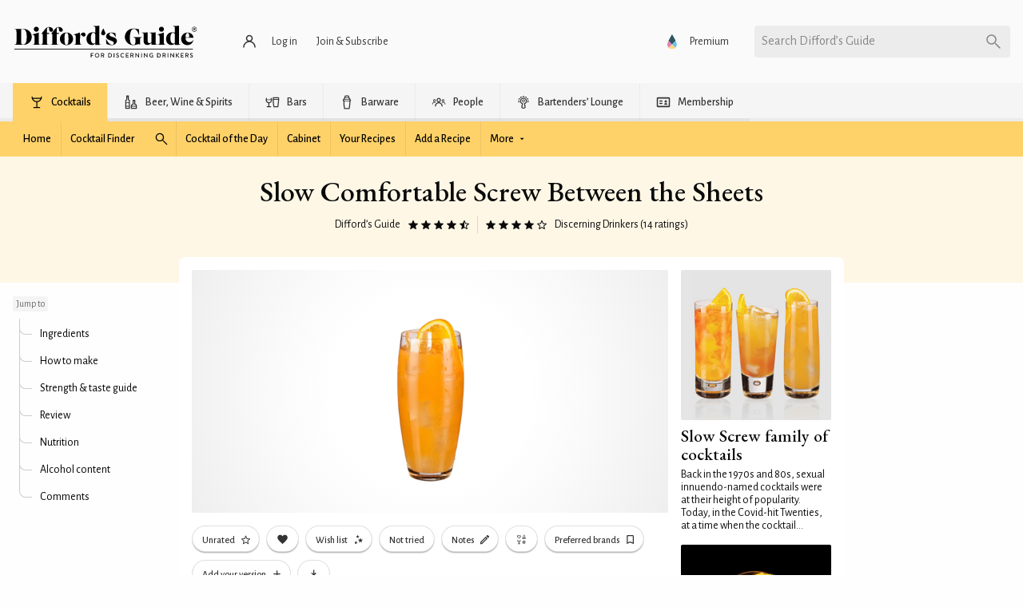

--- FILE ---
content_type: text/html; charset=UTF-8
request_url: https://www.diffordsguide.com/cocktails/recipe/4272/slow-comfortable-screw-between-the-sheets
body_size: 46119
content:
<!DOCTYPE html>
<html lang="en" data-whatpersist="false">
<head>
	<meta http-equiv="Content-Type" content="text/html; charset=utf-8">
	<meta name="viewport" content="width=device-width">
	<title>Slow Comfortable Screw Between The Sheets Cocktail Recipe</title>
	<meta name="description" content="Discover how to make a Slow Comfortable Screw Between the Sheets using Vodka, Light white rum, Cognac (brandy) (+ 3 more) in just 5 easy to follow steps">
	<meta name="keywords" content="slow comfortable screw between the sheets cocktail recipe, vodka, light white rum, cognac (brandy), southern liqueur, sloe gin liqueur, orange juice, collins glass, slow screw family of cocktails">	<link rel="canonical" href="https://www.diffordsguide.com/cocktails/recipe/4272/slow-comfortable-screw-between-the-sheets">
	<!-- Google Tag Manager -->
<script>
(function(w,d,s,l,i)
{w[l]=w[l]||[];
w[l].push({'gtm.start':new Date().getTime(),event:'gtm.js'});
var f=d.getElementsByTagName(s)[0],
j=d.createElement(s),dl=l!='dataLayer'?'&l='+l:'';
j.async=true;
j.src='https://www.googletagmanager.com/gtm.js?id='+i+dl;
f.parentNode.insertBefore(j,f);
})(window,document,'script','dataLayer','GTM-WLLPBGTS');
</script>
<!-- End Google Tag Manager -->
<meta name="msvalidate.01" content="1CB747D27F6BBC72AC0FEB4EA9C9529B">
	<meta name="google-site-verification" content="3ua4MiZQVIjLJSf6oyw3J4rl10WVPBNExP1zGcvxEks">
	<link rel="preload" href="https://assets.diffordsguide.com/image/banner/cocktail-rhs-classic-cocktails-20240430.jpg" as="image">
	<link rel="stylesheet" href="/css/fonts.css?v=1c52894">
	<style>@keyframes spin{to{transform:rotate(1turn)}}@keyframes fadeIn{0%{opacity:0}to{opacity:1}}@keyframes fadeInBottom{0%{opacity:0;transform:translateY(100%)}to{opacity:1;transform:translateY(0)}}@keyframes fadeInTop{0%{opacity:0;transform:translateY(-100%)}to{opacity:1;transform:translateY(0)}}@keyframes fadeInLeft{0%{opacity:0;transform:translateX(-100%)}to{opacity:1;transform:translateX(0)}}@keyframes fadeInRight{0%{opacity:0;transform:translateX(100%)}to{opacity:1;transform:translateX(0)}}
/*! normalize.css v8.0.0 | MIT License | github.com/necolas/normalize.css */html{line-height:1.15;-webkit-text-size-adjust:100%}h1{font-size:2em;margin:.67em 0}hr{box-sizing:content-box;height:0;overflow:visible}pre{font-family:monospace,monospace;font-size:1em}.link-box__title a,a{background-color:transparent}abbr[title]{border-bottom:0;-webkit-text-decoration:underline dotted;text-decoration:underline dotted}b,strong{font-weight:bolder}code,kbd,samp{font-family:monospace,monospace;font-size:1em}small{font-size:80%}sub,sup{font-size:75%;line-height:0;position:relative;vertical-align:baseline}sub{bottom:-.25em}sup{top:-.5em}img{border-style:none}button,input,optgroup,select,textarea{font-size:100%;line-height:1.15;margin:0}button,input{overflow:visible}button,select{text-transform:none}[type=button],[type=reset],[type=submit],button{-webkit-appearance:button}[type=button]::-moz-focus-inner,[type=reset]::-moz-focus-inner,[type=submit]::-moz-focus-inner,button::-moz-focus-inner{border-style:none;padding:0}[type=button]:-moz-focusring,[type=reset]:-moz-focusring,[type=submit]:-moz-focusring,button:-moz-focusring{outline:1px dotted ButtonText}fieldset{padding:.35em .75em .625em}legend{box-sizing:border-box;color:inherit;display:table;padding:0;white-space:normal}progress{vertical-align:baseline}textarea{overflow:auto}[type=checkbox],[type=radio]{box-sizing:border-box;padding:0}[type=number]::-webkit-inner-spin-button,[type=number]::-webkit-outer-spin-button{height:auto}[type=search]{-webkit-appearance:textfield;outline-offset:-2px}[type=search]::-webkit-search-decoration{-webkit-appearance:none}::-webkit-file-upload-button{-webkit-appearance:button;font:inherit}details{display:block}summary{display:list-item}[hidden],template{display:none}[data-whatinput=mouse] *,[data-whatinput=mouse] :focus,[data-whatinput=touch] *,[data-whatinput=touch] :focus,[data-whatintent=mouse] *,[data-whatintent=mouse] :focus,[data-whatintent=touch] *,[data-whatintent=touch] :focus{outline:none}[draggable=false]{-webkit-touch-callout:none;-webkit-user-select:none}.foundation-mq{font-family:"small=0em&medium=40em&large=64em&xlarge=75em&xxlarge=90em"}html{box-sizing:border-box;font-size:100%}*,:after,:before{box-sizing:inherit}body{background:#fefefe;color:#0a0a0a;font-family:Helvetica Neue,Helvetica,Roboto,Arial,sans-serif;line-height:1.5;margin:0;padding:0}img{display:inline-block;height:auto;max-width:100%;vertical-align:middle;-ms-interpolation-mode:bicubic}textarea{border-radius:0;height:auto;min-height:50px}select{border-radius:0;box-sizing:border-box;width:100%}.map_canvas embed,.map_canvas img,.map_canvas object,.mqa-display embed,.mqa-display img,.mqa-display object{max-width:none!important}button{-webkit-appearance:none;-moz-appearance:none;appearance:none;background:transparent;border:0;border-radius:0;cursor:auto;line-height:1;padding:0}[data-whatinput=mouse] button{outline:0}pre{overflow:auto;-webkit-overflow-scrolling:touch}button,input,optgroup,select,textarea{font-family:inherit}.is-visible{display:block!important}.is-hidden{display:none!important}[type=color],[type=date],[type=datetime-local],[type=datetime],[type=email],[type=month],[type=number],[type=password],[type=search],[type=tel],[type=text],[type=time],[type=url],[type=week],textarea{-webkit-appearance:none;-moz-appearance:none;appearance:none;background-color:#fff;border:1px solid #969696;border-radius:.25rem;box-shadow:none;box-sizing:border-box;color:#333;display:block;font-family:inherit;font-size:1rem;font-weight:400;height:1.0375rem;line-height:1.1;margin:0 0 1rem;padding:0;width:100%}[type=color]:focus,[type=date]:focus,[type=datetime-local]:focus,[type=datetime]:focus,[type=email]:focus,[type=month]:focus,[type=number]:focus,[type=password]:focus,[type=search]:focus,[type=tel]:focus,[type=text]:focus,[type=time]:focus,[type=url]:focus,[type=week]:focus,textarea:focus{background-color:#fff;border:1px solid #000;box-shadow:none;outline:none}textarea{max-width:100%}textarea[rows]{height:auto}input:disabled,input[readonly],textarea:disabled,textarea[readonly]{background-color:#e6e6e6;cursor:not-allowed}[type=button],[type=submit]{-webkit-appearance:none;-moz-appearance:none;appearance:none;border-radius:0}input[type=search]{box-sizing:border-box}::-moz-placeholder{color:#969696}::placeholder{color:#969696}[type=checkbox],[type=file],[type=radio]{margin:0 0 1rem}[type=checkbox]+label,[type=radio]+label{display:inline-block;margin-bottom:0;margin-left:.5rem;margin-right:1rem;vertical-align:baseline}[type=checkbox]+label[for],[type=radio]+label[for]{cursor:pointer}label>[type=checkbox],label>[type=radio]{margin-right:.5rem}[type=file]{width:100%}label{color:#0a0a0a;display:block;font-size:1rem;font-weight:400;line-height:1.1;margin:0}label.middle{line-height:1.5;margin:0 0 1rem;padding:.5625rem 0}.help-text{color:#0a0a0a;font-size:.875rem;font-style:none;margin-top:-.5rem}.input-group{align-items:stretch;display:flex;margin-bottom:1rem;width:100%}.input-group>:first-child,.input-group>:first-child.input-group-button>*{border-radius:.25rem 0 0 .25rem}.input-group>:last-child,.input-group>:last-child.input-group-button>*{border-radius:0 .25rem .25rem 0}.input-group-button,.input-group-button a,.input-group-button button,.input-group-button input,.input-group-button label,.input-group-field,.input-group-label{margin:0;white-space:nowrap}.input-group-label{align-items:center;background:#e6e6e6;border:1px solid #cacaca;color:#0a0a0a;display:flex;flex:0 0 auto;padding:0 1rem;text-align:center;white-space:nowrap}.input-group-label:first-child{border-right:0}.input-group-label:last-child{border-left:0}.input-group-field{border-radius:0;flex:1 1 0px;min-width:0}.input-group-button{display:flex;flex:0 0 auto;padding-bottom:0;padding-top:0;text-align:center}.input-group-button a,.input-group-button button,.input-group-button input,.input-group-button label{align-self:stretch;font-size:1rem;height:auto;padding-bottom:0;padding-top:0}fieldset{border:0;margin:0;padding:0}legend{margin-bottom:.5rem;max-width:100%}.fieldset{border:1px solid #969696;margin:1.125rem 0;padding:1.25rem}.fieldset legend{margin:0 0 0 -.1875rem;padding:0 .1875rem}select{-webkit-appearance:none;-moz-appearance:none;appearance:none;background-color:#fff;background-image:url('data:image/svg+xml;utf8,<svg xmlns="http://www.w3.org/2000/svg" version="1.1" width="32" height="24" viewBox="0 0 32 24"><polygon points="0,0 32,0 16,24" style="fill: rgb%28138, 138, 138%29"></polygon></svg>');background-origin:content-box;background-position:right -1rem center;background-repeat:no-repeat;background-size:9px 6px;border:1px solid #969696;border-radius:.25rem;color:#333;font-family:inherit;font-size:1rem;font-weight:400;height:1.0375rem;line-height:1.1;margin:0 0 1rem;padding:0 1.5rem 0 0}@media screen and (min-width:0\0){select{background-image:url("[data-uri]")}}select:focus{background-color:#fff;border:1px solid #000;box-shadow:none;outline:none}select:disabled{background-color:#e6e6e6;cursor:not-allowed}select::-ms-expand{display:none}select[multiple]{background-image:none;height:auto}select:not([multiple]){padding-bottom:0;padding-top:0}.is-invalid-input:not(:focus){background-color:#f9ecea;border-color:#cc4b37}.is-invalid-input:not(:focus)::-moz-placeholder{color:#cc4b37}.is-invalid-input:not(:focus)::placeholder{color:#cc4b37}.form-error,.is-invalid-label{color:#cc4b37}.form-error{display:none;font-size:.75rem;font-weight:700;margin-bottom:1rem;margin-top:-.5rem}.form-error.is-visible{display:block}.grid-container{max-width:80rem}.grid-container,.grid-container.fluid{margin-left:auto;margin-right:auto;padding-left:1rem;padding-right:1rem}.grid-container.fluid{max-width:100%}.grid-container.full{margin-left:auto;margin-right:auto;max-width:100%;padding-left:0;padding-right:0}.form-control-group,.grid-x,.grid-xy{display:flex;flex-flow:row wrap}.cell,.form-control-group>*{flex:0 0 auto;min-height:0;min-width:0;width:100%}.cell.auto,.form-control-group>*{flex:1 1 0}.cell.shrink,.form-control-group>.shrink{flex:0 0 auto}.form-control-group>*,.form-control-group>.auto,.form-control-group>.shrink,.grid-x>.auto,.grid-x>.shrink,.grid-xy>.auto,.grid-xy>.shrink{width:auto}.form-control-group>.small-1,.form-control-group>.small-10,.form-control-group>.small-11,.form-control-group>.small-12,.form-control-group>.small-2,.form-control-group>.small-3,.form-control-group>.small-4,.form-control-group>.small-5,.form-control-group>.small-6,.form-control-group>.small-7,.form-control-group>.small-8,.form-control-group>.small-9,.form-control-group>.small-full,.form-control-group>.small-shrink,.grid-x>.small-1,.grid-x>.small-10,.grid-x>.small-11,.grid-x>.small-12,.grid-x>.small-2,.grid-x>.small-3,.grid-x>.small-4,.grid-x>.small-5,.grid-x>.small-6,.grid-x>.small-7,.grid-x>.small-8,.grid-x>.small-9,.grid-x>.small-full,.grid-x>.small-shrink,.grid-xy>.small-1,.grid-xy>.small-10,.grid-xy>.small-11,.grid-xy>.small-12,.grid-xy>.small-2,.grid-xy>.small-3,.grid-xy>.small-4,.grid-xy>.small-5,.grid-xy>.small-6,.grid-xy>.small-7,.grid-xy>.small-8,.grid-xy>.small-9,.grid-xy>.small-full,.grid-xy>.small-shrink{flex-basis:auto}@media print,screen and (min-width:40em){.form-control-group>.medium-1,.form-control-group>.medium-10,.form-control-group>.medium-11,.form-control-group>.medium-12,.form-control-group>.medium-2,.form-control-group>.medium-3,.form-control-group>.medium-4,.form-control-group>.medium-5,.form-control-group>.medium-6,.form-control-group>.medium-7,.form-control-group>.medium-8,.form-control-group>.medium-9,.form-control-group>.medium-full,.form-control-group>.medium-shrink,.grid-x>.medium-1,.grid-x>.medium-10,.grid-x>.medium-11,.grid-x>.medium-12,.grid-x>.medium-2,.grid-x>.medium-3,.grid-x>.medium-4,.grid-x>.medium-5,.grid-x>.medium-6,.grid-x>.medium-7,.grid-x>.medium-8,.grid-x>.medium-9,.grid-x>.medium-full,.grid-x>.medium-shrink,.grid-xy>.medium-1,.grid-xy>.medium-10,.grid-xy>.medium-11,.grid-xy>.medium-12,.grid-xy>.medium-2,.grid-xy>.medium-3,.grid-xy>.medium-4,.grid-xy>.medium-5,.grid-xy>.medium-6,.grid-xy>.medium-7,.grid-xy>.medium-8,.grid-xy>.medium-9,.grid-xy>.medium-full,.grid-xy>.medium-shrink{flex-basis:auto}}@media print,screen and (min-width:64em){.form-control-group>.large-1,.form-control-group>.large-10,.form-control-group>.large-11,.form-control-group>.large-12,.form-control-group>.large-2,.form-control-group>.large-3,.form-control-group>.large-4,.form-control-group>.large-5,.form-control-group>.large-6,.form-control-group>.large-7,.form-control-group>.large-8,.form-control-group>.large-9,.form-control-group>.large-full,.form-control-group>.large-shrink,.grid-x>.large-1,.grid-x>.large-10,.grid-x>.large-11,.grid-x>.large-12,.grid-x>.large-2,.grid-x>.large-3,.grid-x>.large-4,.grid-x>.large-5,.grid-x>.large-6,.grid-x>.large-7,.grid-x>.large-8,.grid-x>.large-9,.grid-x>.large-full,.grid-x>.large-shrink,.grid-xy>.large-1,.grid-xy>.large-10,.grid-xy>.large-11,.grid-xy>.large-12,.grid-xy>.large-2,.grid-xy>.large-3,.grid-xy>.large-4,.grid-xy>.large-5,.grid-xy>.large-6,.grid-xy>.large-7,.grid-xy>.large-8,.grid-xy>.large-9,.grid-xy>.large-full,.grid-xy>.large-shrink{flex-basis:auto}}.form-control-group>.small-1,.form-control-group>.small-10,.form-control-group>.small-11,.form-control-group>.small-12,.form-control-group>.small-2,.form-control-group>.small-3,.form-control-group>.small-4,.form-control-group>.small-5,.form-control-group>.small-6,.form-control-group>.small-7,.form-control-group>.small-8,.form-control-group>.small-9,.grid-x>.small-1,.grid-x>.small-10,.grid-x>.small-11,.grid-x>.small-12,.grid-x>.small-2,.grid-x>.small-3,.grid-x>.small-4,.grid-x>.small-5,.grid-x>.small-6,.grid-x>.small-7,.grid-x>.small-8,.grid-x>.small-9,.grid-xy>.small-1,.grid-xy>.small-10,.grid-xy>.small-11,.grid-xy>.small-12,.grid-xy>.small-2,.grid-xy>.small-3,.grid-xy>.small-4,.grid-xy>.small-5,.grid-xy>.small-6,.grid-xy>.small-7,.grid-xy>.small-8,.grid-xy>.small-9{flex:0 0 auto}.form-control-group>.small-1,.grid-x>.small-1,.grid-xy>.small-1{width:8.3333333333%}.form-control-group>.small-2,.grid-x>.small-2,.grid-xy>.small-2{width:16.6666666667%}.form-control-group>.small-3,.grid-x>.small-3,.grid-xy>.small-3{width:25%}.form-control-group>.small-4,.grid-x>.small-4,.grid-xy>.small-4{width:33.3333333333%}.form-control-group>.small-5,.grid-x>.small-5,.grid-xy>.small-5{width:41.6666666667%}.form-control-group>.small-6,.grid-x>.small-6,.grid-xy>.small-6{width:50%}.form-control-group>.small-7,.grid-x>.small-7,.grid-xy>.small-7{width:58.3333333333%}.form-control-group>.small-8,.grid-x>.small-8,.grid-xy>.small-8{width:66.6666666667%}.form-control-group>.small-9,.grid-x>.small-9,.grid-xy>.small-9{width:75%}.form-control-group>.small-10,.grid-x>.small-10,.grid-xy>.small-10{width:83.3333333333%}.form-control-group>.small-11,.grid-x>.small-11,.grid-xy>.small-11{width:91.6666666667%}.form-control-group>.small-12,.grid-x>.small-12,.grid-xy>.small-12{width:100%}@media print,screen and (min-width:40em){.form-control-group>.medium-auto,.grid-x>.medium-auto,.grid-xy>.medium-auto{flex:1 1 0;width:auto}.form-control-group>.medium-1,.form-control-group>.medium-10,.form-control-group>.medium-11,.form-control-group>.medium-12,.form-control-group>.medium-2,.form-control-group>.medium-3,.form-control-group>.medium-4,.form-control-group>.medium-5,.form-control-group>.medium-6,.form-control-group>.medium-7,.form-control-group>.medium-8,.form-control-group>.medium-9,.form-control-group>.medium-shrink,.grid-x>.medium-1,.grid-x>.medium-10,.grid-x>.medium-11,.grid-x>.medium-12,.grid-x>.medium-2,.grid-x>.medium-3,.grid-x>.medium-4,.grid-x>.medium-5,.grid-x>.medium-6,.grid-x>.medium-7,.grid-x>.medium-8,.grid-x>.medium-9,.grid-x>.medium-shrink,.grid-xy>.medium-1,.grid-xy>.medium-10,.grid-xy>.medium-11,.grid-xy>.medium-12,.grid-xy>.medium-2,.grid-xy>.medium-3,.grid-xy>.medium-4,.grid-xy>.medium-5,.grid-xy>.medium-6,.grid-xy>.medium-7,.grid-xy>.medium-8,.grid-xy>.medium-9,.grid-xy>.medium-shrink{flex:0 0 auto}.form-control-group>.medium-shrink,.grid-x>.medium-shrink,.grid-xy>.medium-shrink{width:auto}.form-control-group>.medium-1,.grid-x>.medium-1,.grid-xy>.medium-1{width:8.3333333333%}.form-control-group>.medium-2,.grid-x>.medium-2,.grid-xy>.medium-2{width:16.6666666667%}.form-control-group>.medium-3,.grid-x>.medium-3,.grid-xy>.medium-3{width:25%}.form-control-group>.medium-4,.grid-x>.medium-4,.grid-xy>.medium-4{width:33.3333333333%}.form-control-group>.medium-5,.grid-x>.medium-5,.grid-xy>.medium-5{width:41.6666666667%}.form-control-group>.medium-6,.grid-x>.medium-6,.grid-xy>.medium-6{width:50%}.form-control-group>.medium-7,.grid-x>.medium-7,.grid-xy>.medium-7{width:58.3333333333%}.form-control-group>.medium-8,.grid-x>.medium-8,.grid-xy>.medium-8{width:66.6666666667%}.form-control-group>.medium-9,.grid-x>.medium-9,.grid-xy>.medium-9{width:75%}.form-control-group>.medium-10,.grid-x>.medium-10,.grid-xy>.medium-10{width:83.3333333333%}.form-control-group>.medium-11,.grid-x>.medium-11,.grid-xy>.medium-11{width:91.6666666667%}.form-control-group>.medium-12,.grid-x>.medium-12,.grid-xy>.medium-12{width:100%}}@media print,screen and (min-width:64em){.form-control-group>.large-auto,.grid-x>.large-auto,.grid-xy>.large-auto{flex:1 1 0;width:auto}.form-control-group>.large-1,.form-control-group>.large-10,.form-control-group>.large-11,.form-control-group>.large-12,.form-control-group>.large-2,.form-control-group>.large-3,.form-control-group>.large-4,.form-control-group>.large-5,.form-control-group>.large-6,.form-control-group>.large-7,.form-control-group>.large-8,.form-control-group>.large-9,.form-control-group>.large-shrink,.grid-x>.large-1,.grid-x>.large-10,.grid-x>.large-11,.grid-x>.large-12,.grid-x>.large-2,.grid-x>.large-3,.grid-x>.large-4,.grid-x>.large-5,.grid-x>.large-6,.grid-x>.large-7,.grid-x>.large-8,.grid-x>.large-9,.grid-x>.large-shrink,.grid-xy>.large-1,.grid-xy>.large-10,.grid-xy>.large-11,.grid-xy>.large-12,.grid-xy>.large-2,.grid-xy>.large-3,.grid-xy>.large-4,.grid-xy>.large-5,.grid-xy>.large-6,.grid-xy>.large-7,.grid-xy>.large-8,.grid-xy>.large-9,.grid-xy>.large-shrink{flex:0 0 auto}.form-control-group>.large-shrink,.grid-x>.large-shrink,.grid-xy>.large-shrink{width:auto}.form-control-group>.large-1,.grid-x>.large-1,.grid-xy>.large-1{width:8.3333333333%}.form-control-group>.large-2,.grid-x>.large-2,.grid-xy>.large-2{width:16.6666666667%}.form-control-group>.large-3,.grid-x>.large-3,.grid-xy>.large-3{width:25%}.form-control-group>.large-4,.grid-x>.large-4,.grid-xy>.large-4{width:33.3333333333%}.form-control-group>.large-5,.grid-x>.large-5,.grid-xy>.large-5{width:41.6666666667%}.form-control-group>.large-6,.grid-x>.large-6,.grid-xy>.large-6{width:50%}.form-control-group>.large-7,.grid-x>.large-7,.grid-xy>.large-7{width:58.3333333333%}.form-control-group>.large-8,.grid-x>.large-8,.grid-xy>.large-8{width:66.6666666667%}.form-control-group>.large-9,.grid-x>.large-9,.grid-xy>.large-9{width:75%}.form-control-group>.large-10,.grid-x>.large-10,.grid-xy>.large-10{width:83.3333333333%}.form-control-group>.large-11,.grid-x>.large-11,.grid-xy>.large-11{width:91.6666666667%}.form-control-group>.large-12,.grid-x>.large-12,.grid-xy>.large-12{width:100%}}.form-control-group:not(.grid-x):not(.grid-xy):not(.form-control-group)>*,.form-control-group:not(.grid-x):not(.grid-xy):not(.form-control-group)>.cell,.grid-margin-x:not(.grid-x):not(.grid-xy):not(.form-control-group)>.cell,.grid-xy:not(.grid-x):not(.grid-xy):not(.form-control-group)>.cell{width:auto}.form-control-group:not(.grid-y)>*,.form-control-group:not(.grid-y)>.cell,.grid-margin-y:not(.grid-y)>.cell,.grid-xy:not(.grid-y)>.cell{height:auto}.form-control-group,.grid-margin-x,.grid-xy{margin-left:-.5rem;margin-right:-.5rem}.form-control-group>*,.form-control-group>.cell,.grid-margin-x>.cell,.grid-xy>.cell{margin-left:.5rem;margin-right:.5rem;width:calc(100% - 1rem)}.form-control-group>*,.form-control-group>.auto,.form-control-group>.shrink,.grid-margin-x>.auto,.grid-margin-x>.shrink,.grid-xy>.auto,.grid-xy>.shrink{width:auto}.form-control-group>.small-1,.grid-margin-x>.small-1,.grid-xy>.small-1{width:calc(8.33333% - 1rem)}.form-control-group>.small-2,.grid-margin-x>.small-2,.grid-xy>.small-2{width:calc(16.66667% - 1rem)}.form-control-group>.small-3,.grid-margin-x>.small-3,.grid-xy>.small-3{width:calc(25% - 1rem)}.form-control-group>.small-4,.grid-margin-x>.small-4,.grid-xy>.small-4{width:calc(33.33333% - 1rem)}.form-control-group>.small-5,.grid-margin-x>.small-5,.grid-xy>.small-5{width:calc(41.66667% - 1rem)}.form-control-group>.small-6,.grid-margin-x>.small-6,.grid-xy>.small-6{width:calc(50% - 1rem)}.form-control-group>.small-7,.grid-margin-x>.small-7,.grid-xy>.small-7{width:calc(58.33333% - 1rem)}.form-control-group>.small-8,.grid-margin-x>.small-8,.grid-xy>.small-8{width:calc(66.66667% - 1rem)}.form-control-group>.small-9,.grid-margin-x>.small-9,.grid-xy>.small-9{width:calc(75% - 1rem)}.form-control-group>.small-10,.grid-margin-x>.small-10,.grid-xy>.small-10{width:calc(83.33333% - 1rem)}.form-control-group>.small-11,.grid-margin-x>.small-11,.grid-xy>.small-11{width:calc(91.66667% - 1rem)}.form-control-group>.small-12,.grid-margin-x>.small-12,.grid-xy>.small-12{width:calc(100% - 1rem)}@media print,screen and (min-width:40em){.form-control-group>.medium-auto,.form-control-group>.medium-shrink,.grid-margin-x>.medium-auto,.grid-margin-x>.medium-shrink,.grid-xy>.medium-auto,.grid-xy>.medium-shrink{width:auto}.form-control-group>.medium-1,.grid-margin-x>.medium-1,.grid-xy>.medium-1{width:calc(8.33333% - 1rem)}.form-control-group>.medium-2,.grid-margin-x>.medium-2,.grid-xy>.medium-2{width:calc(16.66667% - 1rem)}.form-control-group>.medium-3,.grid-margin-x>.medium-3,.grid-xy>.medium-3{width:calc(25% - 1rem)}.form-control-group>.medium-4,.grid-margin-x>.medium-4,.grid-xy>.medium-4{width:calc(33.33333% - 1rem)}.form-control-group>.medium-5,.grid-margin-x>.medium-5,.grid-xy>.medium-5{width:calc(41.66667% - 1rem)}.form-control-group>.medium-6,.grid-margin-x>.medium-6,.grid-xy>.medium-6{width:calc(50% - 1rem)}.form-control-group>.medium-7,.grid-margin-x>.medium-7,.grid-xy>.medium-7{width:calc(58.33333% - 1rem)}.form-control-group>.medium-8,.grid-margin-x>.medium-8,.grid-xy>.medium-8{width:calc(66.66667% - 1rem)}.form-control-group>.medium-9,.grid-margin-x>.medium-9,.grid-xy>.medium-9{width:calc(75% - 1rem)}.form-control-group>.medium-10,.grid-margin-x>.medium-10,.grid-xy>.medium-10{width:calc(83.33333% - 1rem)}.form-control-group>.medium-11,.grid-margin-x>.medium-11,.grid-xy>.medium-11{width:calc(91.66667% - 1rem)}.form-control-group>.medium-12,.grid-margin-x>.medium-12,.grid-xy>.medium-12{width:calc(100% - 1rem)}}@media print,screen and (min-width:64em){.form-control-group>.large-auto,.form-control-group>.large-shrink,.grid-margin-x>.large-auto,.grid-margin-x>.large-shrink,.grid-xy>.large-auto,.grid-xy>.large-shrink{width:auto}.form-control-group>.large-1,.grid-margin-x>.large-1,.grid-xy>.large-1{width:calc(8.33333% - 1rem)}.form-control-group>.large-2,.grid-margin-x>.large-2,.grid-xy>.large-2{width:calc(16.66667% - 1rem)}.form-control-group>.large-3,.grid-margin-x>.large-3,.grid-xy>.large-3{width:calc(25% - 1rem)}.form-control-group>.large-4,.grid-margin-x>.large-4,.grid-xy>.large-4{width:calc(33.33333% - 1rem)}.form-control-group>.large-5,.grid-margin-x>.large-5,.grid-xy>.large-5{width:calc(41.66667% - 1rem)}.form-control-group>.large-6,.grid-margin-x>.large-6,.grid-xy>.large-6{width:calc(50% - 1rem)}.form-control-group>.large-7,.grid-margin-x>.large-7,.grid-xy>.large-7{width:calc(58.33333% - 1rem)}.form-control-group>.large-8,.grid-margin-x>.large-8,.grid-xy>.large-8{width:calc(66.66667% - 1rem)}.form-control-group>.large-9,.grid-margin-x>.large-9,.grid-xy>.large-9{width:calc(75% - 1rem)}.form-control-group>.large-10,.grid-margin-x>.large-10,.grid-xy>.large-10{width:calc(83.33333% - 1rem)}.form-control-group>.large-11,.grid-margin-x>.large-11,.grid-xy>.large-11{width:calc(91.66667% - 1rem)}.form-control-group>.large-12,.grid-margin-x>.large-12,.grid-xy>.large-12{width:calc(100% - 1rem)}}.grid-container:not(.full)>.grid-padding-x,.grid-padding-x .grid-padding-x{margin-left:-.5rem;margin-right:-.5rem}.form-control-group.grid-padding-x>*,.grid-padding-x>.cell{padding-left:.5rem;padding-right:.5rem}.form-control-group.small-up-1>*,.small-up-1>.cell{width:100%}.form-control-group.small-up-2>*,.small-up-2>.cell{width:50%}.form-control-group.small-up-3>*,.small-up-3>.cell{width:33.3333333333%}.form-control-group.small-up-4>*,.small-up-4>.cell{width:25%}.form-control-group.small-up-5>*,.small-up-5>.cell{width:20%}.form-control-group.small-up-6>*,.small-up-6>.cell{width:16.6666666667%}.form-control-group.small-up-7>*,.small-up-7>.cell{width:14.2857142857%}.form-control-group.small-up-8>*,.small-up-8>.cell{width:12.5%}@media print,screen and (min-width:40em){.form-control-group.medium-up-1>*,.medium-up-1>.cell{width:100%}.form-control-group.medium-up-2>*,.medium-up-2>.cell{width:50%}.form-control-group.medium-up-3>*,.medium-up-3>.cell{width:33.3333333333%}.form-control-group.medium-up-4>*,.medium-up-4>.cell{width:25%}.form-control-group.medium-up-5>*,.medium-up-5>.cell{width:20%}.form-control-group.medium-up-6>*,.medium-up-6>.cell{width:16.6666666667%}.form-control-group.medium-up-7>*,.medium-up-7>.cell{width:14.2857142857%}.form-control-group.medium-up-8>*,.medium-up-8>.cell{width:12.5%}}@media print,screen and (min-width:64em){.form-control-group.large-up-1>*,.large-up-1>.cell{width:100%}.form-control-group.large-up-2>*,.large-up-2>.cell{width:50%}.form-control-group.large-up-3>*,.large-up-3>.cell{width:33.3333333333%}.form-control-group.large-up-4>*,.large-up-4>.cell{width:25%}.form-control-group.large-up-5>*,.large-up-5>.cell{width:20%}.form-control-group.large-up-6>*,.large-up-6>.cell{width:16.6666666667%}.form-control-group.large-up-7>*,.large-up-7>.cell{width:14.2857142857%}.form-control-group.large-up-8>*,.large-up-8>.cell{width:12.5%}}.form-control-group.small-up-1>*,.grid-margin-x.small-up-1>.cell,.small-up-1.form-control-group>.cell,.small-up-1.grid-xy>.cell{width:calc(100% - 1rem)}.form-control-group.small-up-2>*,.grid-margin-x.small-up-2>.cell,.small-up-2.form-control-group>.cell,.small-up-2.grid-xy>.cell{width:calc(50% - 1rem)}.form-control-group.small-up-3>*,.grid-margin-x.small-up-3>.cell,.small-up-3.form-control-group>.cell,.small-up-3.grid-xy>.cell{width:calc(33.33333% - 1rem)}.form-control-group.small-up-4>*,.grid-margin-x.small-up-4>.cell,.small-up-4.form-control-group>.cell,.small-up-4.grid-xy>.cell{width:calc(25% - 1rem)}.form-control-group.small-up-5>*,.grid-margin-x.small-up-5>.cell,.small-up-5.form-control-group>.cell,.small-up-5.grid-xy>.cell{width:calc(20% - 1rem)}.form-control-group.small-up-6>*,.grid-margin-x.small-up-6>.cell,.small-up-6.form-control-group>.cell,.small-up-6.grid-xy>.cell{width:calc(16.66667% - 1rem)}.form-control-group.small-up-7>*,.grid-margin-x.small-up-7>.cell,.small-up-7.form-control-group>.cell,.small-up-7.grid-xy>.cell{width:calc(14.28571% - 1rem)}.form-control-group.small-up-8>*,.grid-margin-x.small-up-8>.cell,.small-up-8.form-control-group>.cell,.small-up-8.grid-xy>.cell{width:calc(12.5% - 1rem)}@media print,screen and (min-width:40em){.form-control-group.medium-up-1>*,.grid-margin-x.medium-up-1>.cell,.medium-up-1.form-control-group>.cell,.medium-up-1.grid-xy>.cell{width:calc(100% - 1rem)}.form-control-group.medium-up-2>*,.grid-margin-x.medium-up-2>.cell,.medium-up-2.form-control-group>.cell,.medium-up-2.grid-xy>.cell{width:calc(50% - 1rem)}.form-control-group.medium-up-3>*,.grid-margin-x.medium-up-3>.cell,.medium-up-3.form-control-group>.cell,.medium-up-3.grid-xy>.cell{width:calc(33.33333% - 1rem)}.form-control-group.medium-up-4>*,.grid-margin-x.medium-up-4>.cell,.medium-up-4.form-control-group>.cell,.medium-up-4.grid-xy>.cell{width:calc(25% - 1rem)}.form-control-group.medium-up-5>*,.grid-margin-x.medium-up-5>.cell,.medium-up-5.form-control-group>.cell,.medium-up-5.grid-xy>.cell{width:calc(20% - 1rem)}.form-control-group.medium-up-6>*,.grid-margin-x.medium-up-6>.cell,.medium-up-6.form-control-group>.cell,.medium-up-6.grid-xy>.cell{width:calc(16.66667% - 1rem)}.form-control-group.medium-up-7>*,.grid-margin-x.medium-up-7>.cell,.medium-up-7.form-control-group>.cell,.medium-up-7.grid-xy>.cell{width:calc(14.28571% - 1rem)}.form-control-group.medium-up-8>*,.grid-margin-x.medium-up-8>.cell,.medium-up-8.form-control-group>.cell,.medium-up-8.grid-xy>.cell{width:calc(12.5% - 1rem)}}@media print,screen and (min-width:64em){.form-control-group.large-up-1>*,.grid-margin-x.large-up-1>.cell,.large-up-1.form-control-group>.cell,.large-up-1.grid-xy>.cell{width:calc(100% - 1rem)}.form-control-group.large-up-2>*,.grid-margin-x.large-up-2>.cell,.large-up-2.form-control-group>.cell,.large-up-2.grid-xy>.cell{width:calc(50% - 1rem)}.form-control-group.large-up-3>*,.grid-margin-x.large-up-3>.cell,.large-up-3.form-control-group>.cell,.large-up-3.grid-xy>.cell{width:calc(33.33333% - 1rem)}.form-control-group.large-up-4>*,.grid-margin-x.large-up-4>.cell,.large-up-4.form-control-group>.cell,.large-up-4.grid-xy>.cell{width:calc(25% - 1rem)}.form-control-group.large-up-5>*,.grid-margin-x.large-up-5>.cell,.large-up-5.form-control-group>.cell,.large-up-5.grid-xy>.cell{width:calc(20% - 1rem)}.form-control-group.large-up-6>*,.grid-margin-x.large-up-6>.cell,.large-up-6.form-control-group>.cell,.large-up-6.grid-xy>.cell{width:calc(16.66667% - 1rem)}.form-control-group.large-up-7>*,.grid-margin-x.large-up-7>.cell,.large-up-7.form-control-group>.cell,.large-up-7.grid-xy>.cell{width:calc(14.28571% - 1rem)}.form-control-group.large-up-8>*,.grid-margin-x.large-up-8>.cell,.large-up-8.form-control-group>.cell,.large-up-8.grid-xy>.cell{width:calc(12.5% - 1rem)}}.form-control-group.small-margin-collapse>*,.small-margin-collapse,.small-margin-collapse>.cell{margin-left:0;margin-right:0}.small-margin-collapse>.small-1{width:8.3333333333%}.small-margin-collapse>.small-2{width:16.6666666667%}.small-margin-collapse>.small-3{width:25%}.small-margin-collapse>.small-4{width:33.3333333333%}.small-margin-collapse>.small-5{width:41.6666666667%}.small-margin-collapse>.small-6{width:50%}.small-margin-collapse>.small-7{width:58.3333333333%}.small-margin-collapse>.small-8{width:66.6666666667%}.small-margin-collapse>.small-9{width:75%}.small-margin-collapse>.small-10{width:83.3333333333%}.small-margin-collapse>.small-11{width:91.6666666667%}.small-margin-collapse>.small-12{width:100%}@media print,screen and (min-width:40em){.small-margin-collapse>.medium-1{width:8.3333333333%}.small-margin-collapse>.medium-2{width:16.6666666667%}.small-margin-collapse>.medium-3{width:25%}.small-margin-collapse>.medium-4{width:33.3333333333%}.small-margin-collapse>.medium-5{width:41.6666666667%}.small-margin-collapse>.medium-6{width:50%}.small-margin-collapse>.medium-7{width:58.3333333333%}.small-margin-collapse>.medium-8{width:66.6666666667%}.small-margin-collapse>.medium-9{width:75%}.small-margin-collapse>.medium-10{width:83.3333333333%}.small-margin-collapse>.medium-11{width:91.6666666667%}.small-margin-collapse>.medium-12{width:100%}}@media print,screen and (min-width:64em){.small-margin-collapse>.large-1{width:8.3333333333%}.small-margin-collapse>.large-2{width:16.6666666667%}.small-margin-collapse>.large-3{width:25%}.small-margin-collapse>.large-4{width:33.3333333333%}.small-margin-collapse>.large-5{width:41.6666666667%}.small-margin-collapse>.large-6{width:50%}.small-margin-collapse>.large-7{width:58.3333333333%}.small-margin-collapse>.large-8{width:66.6666666667%}.small-margin-collapse>.large-9{width:75%}.small-margin-collapse>.large-10{width:83.3333333333%}.small-margin-collapse>.large-11{width:91.6666666667%}.small-margin-collapse>.large-12{width:100%}}.small-padding-collapse{margin-left:0;margin-right:0}.form-control-group.small-padding-collapse>*,.small-padding-collapse>.cell{padding-left:0;padding-right:0}@media print,screen and (min-width:40em){.form-control-group.medium-margin-collapse>*,.medium-margin-collapse,.medium-margin-collapse>.cell{margin-left:0;margin-right:0}.medium-margin-collapse>.small-1{width:8.3333333333%}.medium-margin-collapse>.small-2{width:16.6666666667%}.medium-margin-collapse>.small-3{width:25%}.medium-margin-collapse>.small-4{width:33.3333333333%}.medium-margin-collapse>.small-5{width:41.6666666667%}.medium-margin-collapse>.small-6{width:50%}.medium-margin-collapse>.small-7{width:58.3333333333%}.medium-margin-collapse>.small-8{width:66.6666666667%}.medium-margin-collapse>.small-9{width:75%}.medium-margin-collapse>.small-10{width:83.3333333333%}.medium-margin-collapse>.small-11{width:91.6666666667%}.medium-margin-collapse>.small-12{width:100%}.medium-margin-collapse>.medium-1{width:8.3333333333%}.medium-margin-collapse>.medium-2{width:16.6666666667%}.medium-margin-collapse>.medium-3{width:25%}.medium-margin-collapse>.medium-4{width:33.3333333333%}.medium-margin-collapse>.medium-5{width:41.6666666667%}.medium-margin-collapse>.medium-6{width:50%}.medium-margin-collapse>.medium-7{width:58.3333333333%}.medium-margin-collapse>.medium-8{width:66.6666666667%}.medium-margin-collapse>.medium-9{width:75%}.medium-margin-collapse>.medium-10{width:83.3333333333%}.medium-margin-collapse>.medium-11{width:91.6666666667%}.medium-margin-collapse>.medium-12{width:100%}}@media print,screen and (min-width:64em){.medium-margin-collapse>.large-1{width:8.3333333333%}.medium-margin-collapse>.large-2{width:16.6666666667%}.medium-margin-collapse>.large-3{width:25%}.medium-margin-collapse>.large-4{width:33.3333333333%}.medium-margin-collapse>.large-5{width:41.6666666667%}.medium-margin-collapse>.large-6{width:50%}.medium-margin-collapse>.large-7{width:58.3333333333%}.medium-margin-collapse>.large-8{width:66.6666666667%}.medium-margin-collapse>.large-9{width:75%}.medium-margin-collapse>.large-10{width:83.3333333333%}.medium-margin-collapse>.large-11{width:91.6666666667%}.medium-margin-collapse>.large-12{width:100%}}@media print,screen and (min-width:40em){.medium-padding-collapse{margin-left:0;margin-right:0}.form-control-group.medium-padding-collapse>*,.medium-padding-collapse>.cell{padding-left:0;padding-right:0}}@media print,screen and (min-width:64em){.form-control-group.large-margin-collapse>*,.large-margin-collapse,.large-margin-collapse>.cell{margin-left:0;margin-right:0}.large-margin-collapse>.small-1{width:8.3333333333%}.large-margin-collapse>.small-2{width:16.6666666667%}.large-margin-collapse>.small-3{width:25%}.large-margin-collapse>.small-4{width:33.3333333333%}.large-margin-collapse>.small-5{width:41.6666666667%}.large-margin-collapse>.small-6{width:50%}.large-margin-collapse>.small-7{width:58.3333333333%}.large-margin-collapse>.small-8{width:66.6666666667%}.large-margin-collapse>.small-9{width:75%}.large-margin-collapse>.small-10{width:83.3333333333%}.large-margin-collapse>.small-11{width:91.6666666667%}.large-margin-collapse>.small-12{width:100%}.large-margin-collapse>.medium-1{width:8.3333333333%}.large-margin-collapse>.medium-2{width:16.6666666667%}.large-margin-collapse>.medium-3{width:25%}.large-margin-collapse>.medium-4{width:33.3333333333%}.large-margin-collapse>.medium-5{width:41.6666666667%}.large-margin-collapse>.medium-6{width:50%}.large-margin-collapse>.medium-7{width:58.3333333333%}.large-margin-collapse>.medium-8{width:66.6666666667%}.large-margin-collapse>.medium-9{width:75%}.large-margin-collapse>.medium-10{width:83.3333333333%}.large-margin-collapse>.medium-11{width:91.6666666667%}.large-margin-collapse>.medium-12{width:100%}.large-margin-collapse>.large-1{width:8.3333333333%}.large-margin-collapse>.large-2{width:16.6666666667%}.large-margin-collapse>.large-3{width:25%}.large-margin-collapse>.large-4{width:33.3333333333%}.large-margin-collapse>.large-5{width:41.6666666667%}.large-margin-collapse>.large-6{width:50%}.large-margin-collapse>.large-7{width:58.3333333333%}.large-margin-collapse>.large-8{width:66.6666666667%}.large-margin-collapse>.large-9{width:75%}.large-margin-collapse>.large-10{width:83.3333333333%}.large-margin-collapse>.large-11{width:91.6666666667%}.large-margin-collapse>.large-12{width:100%}.large-padding-collapse{margin-left:0;margin-right:0}.form-control-group.large-padding-collapse>*,.large-padding-collapse>.cell{padding-left:0;padding-right:0}}.small-offset-0{margin-left:0}.form-control-group>.small-offset-0,.grid-margin-x>.small-offset-0,.grid-xy>.small-offset-0{margin-left:.5rem}.small-offset-1{margin-left:8.3333333333%}.form-control-group>.small-offset-1,.grid-margin-x>.small-offset-1,.grid-xy>.small-offset-1{margin-left:calc(8.33333% + .5rem)}.small-offset-2{margin-left:16.6666666667%}.form-control-group>.small-offset-2,.grid-margin-x>.small-offset-2,.grid-xy>.small-offset-2{margin-left:calc(16.66667% + .5rem)}.small-offset-3{margin-left:25%}.form-control-group>.small-offset-3,.grid-margin-x>.small-offset-3,.grid-xy>.small-offset-3{margin-left:calc(25% + .5rem)}.small-offset-4{margin-left:33.3333333333%}.form-control-group>.small-offset-4,.grid-margin-x>.small-offset-4,.grid-xy>.small-offset-4{margin-left:calc(33.33333% + .5rem)}.small-offset-5{margin-left:41.6666666667%}.form-control-group>.small-offset-5,.grid-margin-x>.small-offset-5,.grid-xy>.small-offset-5{margin-left:calc(41.66667% + .5rem)}.small-offset-6{margin-left:50%}.form-control-group>.small-offset-6,.grid-margin-x>.small-offset-6,.grid-xy>.small-offset-6{margin-left:calc(50% + .5rem)}.small-offset-7{margin-left:58.3333333333%}.form-control-group>.small-offset-7,.grid-margin-x>.small-offset-7,.grid-xy>.small-offset-7{margin-left:calc(58.33333% + .5rem)}.small-offset-8{margin-left:66.6666666667%}.form-control-group>.small-offset-8,.grid-margin-x>.small-offset-8,.grid-xy>.small-offset-8{margin-left:calc(66.66667% + .5rem)}.small-offset-9{margin-left:75%}.form-control-group>.small-offset-9,.grid-margin-x>.small-offset-9,.grid-xy>.small-offset-9{margin-left:calc(75% + .5rem)}.small-offset-10{margin-left:83.3333333333%}.form-control-group>.small-offset-10,.grid-margin-x>.small-offset-10,.grid-xy>.small-offset-10{margin-left:calc(83.33333% + .5rem)}.small-offset-11{margin-left:91.6666666667%}.form-control-group>.small-offset-11,.grid-margin-x>.small-offset-11,.grid-xy>.small-offset-11{margin-left:calc(91.66667% + .5rem)}@media print,screen and (min-width:40em){.medium-offset-0{margin-left:0}.form-control-group>.medium-offset-0,.grid-margin-x>.medium-offset-0,.grid-xy>.medium-offset-0{margin-left:.5rem}.medium-offset-1{margin-left:8.3333333333%}.form-control-group>.medium-offset-1,.grid-margin-x>.medium-offset-1,.grid-xy>.medium-offset-1{margin-left:calc(8.33333% + .5rem)}.medium-offset-2{margin-left:16.6666666667%}.form-control-group>.medium-offset-2,.grid-margin-x>.medium-offset-2,.grid-xy>.medium-offset-2{margin-left:calc(16.66667% + .5rem)}.medium-offset-3{margin-left:25%}.form-control-group>.medium-offset-3,.grid-margin-x>.medium-offset-3,.grid-xy>.medium-offset-3{margin-left:calc(25% + .5rem)}.medium-offset-4{margin-left:33.3333333333%}.form-control-group>.medium-offset-4,.grid-margin-x>.medium-offset-4,.grid-xy>.medium-offset-4{margin-left:calc(33.33333% + .5rem)}.medium-offset-5{margin-left:41.6666666667%}.form-control-group>.medium-offset-5,.grid-margin-x>.medium-offset-5,.grid-xy>.medium-offset-5{margin-left:calc(41.66667% + .5rem)}.medium-offset-6{margin-left:50%}.form-control-group>.medium-offset-6,.grid-margin-x>.medium-offset-6,.grid-xy>.medium-offset-6{margin-left:calc(50% + .5rem)}.medium-offset-7{margin-left:58.3333333333%}.form-control-group>.medium-offset-7,.grid-margin-x>.medium-offset-7,.grid-xy>.medium-offset-7{margin-left:calc(58.33333% + .5rem)}.medium-offset-8{margin-left:66.6666666667%}.form-control-group>.medium-offset-8,.grid-margin-x>.medium-offset-8,.grid-xy>.medium-offset-8{margin-left:calc(66.66667% + .5rem)}.medium-offset-9{margin-left:75%}.form-control-group>.medium-offset-9,.grid-margin-x>.medium-offset-9,.grid-xy>.medium-offset-9{margin-left:calc(75% + .5rem)}.medium-offset-10{margin-left:83.3333333333%}.form-control-group>.medium-offset-10,.grid-margin-x>.medium-offset-10,.grid-xy>.medium-offset-10{margin-left:calc(83.33333% + .5rem)}.medium-offset-11{margin-left:91.6666666667%}.form-control-group>.medium-offset-11,.grid-margin-x>.medium-offset-11,.grid-xy>.medium-offset-11{margin-left:calc(91.66667% + .5rem)}}@media print,screen and (min-width:64em){.large-offset-0{margin-left:0}.form-control-group>.large-offset-0,.grid-margin-x>.large-offset-0,.grid-xy>.large-offset-0{margin-left:.5rem}.large-offset-1{margin-left:8.3333333333%}.form-control-group>.large-offset-1,.grid-margin-x>.large-offset-1,.grid-xy>.large-offset-1{margin-left:calc(8.33333% + .5rem)}.large-offset-2{margin-left:16.6666666667%}.form-control-group>.large-offset-2,.grid-margin-x>.large-offset-2,.grid-xy>.large-offset-2{margin-left:calc(16.66667% + .5rem)}.large-offset-3{margin-left:25%}.form-control-group>.large-offset-3,.grid-margin-x>.large-offset-3,.grid-xy>.large-offset-3{margin-left:calc(25% + .5rem)}.large-offset-4{margin-left:33.3333333333%}.form-control-group>.large-offset-4,.grid-margin-x>.large-offset-4,.grid-xy>.large-offset-4{margin-left:calc(33.33333% + .5rem)}.large-offset-5{margin-left:41.6666666667%}.form-control-group>.large-offset-5,.grid-margin-x>.large-offset-5,.grid-xy>.large-offset-5{margin-left:calc(41.66667% + .5rem)}.large-offset-6{margin-left:50%}.form-control-group>.large-offset-6,.grid-margin-x>.large-offset-6,.grid-xy>.large-offset-6{margin-left:calc(50% + .5rem)}.large-offset-7{margin-left:58.3333333333%}.form-control-group>.large-offset-7,.grid-margin-x>.large-offset-7,.grid-xy>.large-offset-7{margin-left:calc(58.33333% + .5rem)}.large-offset-8{margin-left:66.6666666667%}.form-control-group>.large-offset-8,.grid-margin-x>.large-offset-8,.grid-xy>.large-offset-8{margin-left:calc(66.66667% + .5rem)}.large-offset-9{margin-left:75%}.form-control-group>.large-offset-9,.grid-margin-x>.large-offset-9,.grid-xy>.large-offset-9{margin-left:calc(75% + .5rem)}.large-offset-10{margin-left:83.3333333333%}.form-control-group>.large-offset-10,.grid-margin-x>.large-offset-10,.grid-xy>.large-offset-10{margin-left:calc(83.33333% + .5rem)}.large-offset-11{margin-left:91.6666666667%}.form-control-group>.large-offset-11,.grid-margin-x>.large-offset-11,.grid-xy>.large-offset-11{margin-left:calc(91.66667% + .5rem)}}.grid-y{display:flex;flex-flow:column nowrap}.form-control-group.grid-y>*,.grid-y>.cell{height:auto;max-height:none}.form-control-group.grid-y>*,.grid-y>.auto,.grid-y>.shrink{height:auto}.grid-y>.small-1,.grid-y>.small-10,.grid-y>.small-11,.grid-y>.small-12,.grid-y>.small-2,.grid-y>.small-3,.grid-y>.small-4,.grid-y>.small-5,.grid-y>.small-6,.grid-y>.small-7,.grid-y>.small-8,.grid-y>.small-9,.grid-y>.small-full,.grid-y>.small-shrink{flex-basis:auto}@media print,screen and (min-width:40em){.grid-y>.medium-1,.grid-y>.medium-10,.grid-y>.medium-11,.grid-y>.medium-12,.grid-y>.medium-2,.grid-y>.medium-3,.grid-y>.medium-4,.grid-y>.medium-5,.grid-y>.medium-6,.grid-y>.medium-7,.grid-y>.medium-8,.grid-y>.medium-9,.grid-y>.medium-full,.grid-y>.medium-shrink{flex-basis:auto}}@media print,screen and (min-width:64em){.grid-y>.large-1,.grid-y>.large-10,.grid-y>.large-11,.grid-y>.large-12,.grid-y>.large-2,.grid-y>.large-3,.grid-y>.large-4,.grid-y>.large-5,.grid-y>.large-6,.grid-y>.large-7,.grid-y>.large-8,.grid-y>.large-9,.grid-y>.large-full,.grid-y>.large-shrink{flex-basis:auto}}.grid-y>.small-1,.grid-y>.small-10,.grid-y>.small-11,.grid-y>.small-12,.grid-y>.small-2,.grid-y>.small-3,.grid-y>.small-4,.grid-y>.small-5,.grid-y>.small-6,.grid-y>.small-7,.grid-y>.small-8,.grid-y>.small-9{flex:0 0 auto}.grid-y>.small-1{height:8.3333333333%}.grid-y>.small-2{height:16.6666666667%}.grid-y>.small-3{height:25%}.grid-y>.small-4{height:33.3333333333%}.grid-y>.small-5{height:41.6666666667%}.grid-y>.small-6{height:50%}.grid-y>.small-7{height:58.3333333333%}.grid-y>.small-8{height:66.6666666667%}.grid-y>.small-9{height:75%}.grid-y>.small-10{height:83.3333333333%}.grid-y>.small-11{height:91.6666666667%}.grid-y>.small-12{height:100%}@media print,screen and (min-width:40em){.grid-y>.medium-auto{flex:1 1 0;height:auto}.grid-y>.medium-1,.grid-y>.medium-10,.grid-y>.medium-11,.grid-y>.medium-12,.grid-y>.medium-2,.grid-y>.medium-3,.grid-y>.medium-4,.grid-y>.medium-5,.grid-y>.medium-6,.grid-y>.medium-7,.grid-y>.medium-8,.grid-y>.medium-9,.grid-y>.medium-shrink{flex:0 0 auto}.grid-y>.medium-shrink{height:auto}.grid-y>.medium-1{height:8.3333333333%}.grid-y>.medium-2{height:16.6666666667%}.grid-y>.medium-3{height:25%}.grid-y>.medium-4{height:33.3333333333%}.grid-y>.medium-5{height:41.6666666667%}.grid-y>.medium-6{height:50%}.grid-y>.medium-7{height:58.3333333333%}.grid-y>.medium-8{height:66.6666666667%}.grid-y>.medium-9{height:75%}.grid-y>.medium-10{height:83.3333333333%}.grid-y>.medium-11{height:91.6666666667%}.grid-y>.medium-12{height:100%}}@media print,screen and (min-width:64em){.grid-y>.large-auto{flex:1 1 0;height:auto}.grid-y>.large-1,.grid-y>.large-10,.grid-y>.large-11,.grid-y>.large-12,.grid-y>.large-2,.grid-y>.large-3,.grid-y>.large-4,.grid-y>.large-5,.grid-y>.large-6,.grid-y>.large-7,.grid-y>.large-8,.grid-y>.large-9,.grid-y>.large-shrink{flex:0 0 auto}.grid-y>.large-shrink{height:auto}.grid-y>.large-1{height:8.3333333333%}.grid-y>.large-2{height:16.6666666667%}.grid-y>.large-3{height:25%}.grid-y>.large-4{height:33.3333333333%}.grid-y>.large-5{height:41.6666666667%}.grid-y>.large-6{height:50%}.grid-y>.large-7{height:58.3333333333%}.grid-y>.large-8{height:66.6666666667%}.grid-y>.large-9{height:75%}.grid-y>.large-10{height:83.3333333333%}.grid-y>.large-11{height:91.6666666667%}.grid-y>.large-12{height:100%}}.grid-padding-y .grid-padding-y{margin-bottom:-.5rem;margin-top:-.5rem}.form-control-group.grid-padding-y>*,.grid-padding-y>.cell{padding-bottom:.5rem;padding-top:.5rem}.grid-frame{align-items:stretch;flex-wrap:nowrap;overflow:hidden;position:relative;width:100vw}.cell .grid-frame,.form-control-group>* .grid-frame{width:100%}.cell-block{max-width:100%;overflow-x:auto}.cell-block,.cell-block-y{-webkit-overflow-scrolling:touch;-ms-overflow-style:-ms-autohiding-scrollbar}.cell-block-y{max-height:100%;min-height:100%;overflow-y:auto}.cell-block-container{display:flex;flex-direction:column;max-height:100%}.cell-block-container>.form-control-group,.cell-block-container>.grid-x,.cell-block-container>.grid-xy{flex-wrap:nowrap;max-height:100%}@media print,screen and (min-width:40em){.medium-grid-frame{align-items:stretch;flex-wrap:nowrap;overflow:hidden;position:relative;width:100vw}.cell .medium-grid-frame,.form-control-group>* .medium-grid-frame{width:100%}.medium-cell-block{max-width:100%;overflow-x:auto;-webkit-overflow-scrolling:touch;-ms-overflow-style:-ms-autohiding-scrollbar}.medium-cell-block-container{display:flex;flex-direction:column;max-height:100%}.medium-cell-block-container>.form-control-group,.medium-cell-block-container>.grid-x,.medium-cell-block-container>.grid-xy{flex-wrap:nowrap;max-height:100%}.medium-cell-block-y{max-height:100%;min-height:100%;overflow-y:auto;-webkit-overflow-scrolling:touch;-ms-overflow-style:-ms-autohiding-scrollbar}}@media print,screen and (min-width:64em){.large-grid-frame{align-items:stretch;flex-wrap:nowrap;overflow:hidden;position:relative;width:100vw}.cell .large-grid-frame,.form-control-group>* .large-grid-frame{width:100%}.large-cell-block{max-width:100%;overflow-x:auto;-webkit-overflow-scrolling:touch;-ms-overflow-style:-ms-autohiding-scrollbar}.large-cell-block-container{display:flex;flex-direction:column;max-height:100%}.large-cell-block-container>.form-control-group,.large-cell-block-container>.grid-x,.large-cell-block-container>.grid-xy{flex-wrap:nowrap;max-height:100%}.large-cell-block-y{max-height:100%;min-height:100%;overflow-y:auto;-webkit-overflow-scrolling:touch;-ms-overflow-style:-ms-autohiding-scrollbar}}.grid-y.grid-frame{align-items:stretch;flex-wrap:nowrap;height:100vh;overflow:hidden;position:relative;width:auto}@media print,screen and (min-width:40em){.grid-y.medium-grid-frame{align-items:stretch;flex-wrap:nowrap;height:100vh;overflow:hidden;position:relative;width:auto}}@media print,screen and (min-width:64em){.grid-y.large-grid-frame{align-items:stretch;flex-wrap:nowrap;height:100vh;overflow:hidden;position:relative;width:auto}}.cell .grid-y.grid-frame,.form-control-group>* .grid-y.grid-frame{height:100%}@media print,screen and (min-width:40em){.cell .grid-y.medium-grid-frame,.form-control-group>* .grid-y.medium-grid-frame{height:100%}}@media print,screen and (min-width:64em){.cell .grid-y.large-grid-frame,.form-control-group>* .grid-y.large-grid-frame{height:100%}}.form-control-group,.grid-margin-y,.grid-xy{margin-bottom:-.5rem;margin-top:-.5rem}.form-control-group>*,.form-control-group>.cell,.grid-margin-y>.cell,.grid-xy>.cell{height:calc(100% - 1rem);margin-bottom:.5rem;margin-top:.5rem}.form-control-group>*,.form-control-group>.auto,.form-control-group>.shrink,.grid-margin-y>.auto,.grid-margin-y>.shrink,.grid-xy>.auto,.grid-xy>.shrink{height:auto}.form-control-group>.small-1,.grid-margin-y>.small-1,.grid-xy>.small-1{height:calc(8.33333% - 1rem)}.form-control-group>.small-2,.grid-margin-y>.small-2,.grid-xy>.small-2{height:calc(16.66667% - 1rem)}.form-control-group>.small-3,.grid-margin-y>.small-3,.grid-xy>.small-3{height:calc(25% - 1rem)}.form-control-group>.small-4,.grid-margin-y>.small-4,.grid-xy>.small-4{height:calc(33.33333% - 1rem)}.form-control-group>.small-5,.grid-margin-y>.small-5,.grid-xy>.small-5{height:calc(41.66667% - 1rem)}.form-control-group>.small-6,.grid-margin-y>.small-6,.grid-xy>.small-6{height:calc(50% - 1rem)}.form-control-group>.small-7,.grid-margin-y>.small-7,.grid-xy>.small-7{height:calc(58.33333% - 1rem)}.form-control-group>.small-8,.grid-margin-y>.small-8,.grid-xy>.small-8{height:calc(66.66667% - 1rem)}.form-control-group>.small-9,.grid-margin-y>.small-9,.grid-xy>.small-9{height:calc(75% - 1rem)}.form-control-group>.small-10,.grid-margin-y>.small-10,.grid-xy>.small-10{height:calc(83.33333% - 1rem)}.form-control-group>.small-11,.grid-margin-y>.small-11,.grid-xy>.small-11{height:calc(91.66667% - 1rem)}.form-control-group>.small-12,.grid-margin-y>.small-12,.grid-xy>.small-12{height:calc(100% - 1rem)}@media print,screen and (min-width:40em){.form-control-group>.medium-auto,.form-control-group>.medium-shrink,.grid-margin-y>.medium-auto,.grid-margin-y>.medium-shrink,.grid-xy>.medium-auto,.grid-xy>.medium-shrink{height:auto}.form-control-group>.medium-1,.grid-margin-y>.medium-1,.grid-xy>.medium-1{height:calc(8.33333% - 1rem)}.form-control-group>.medium-2,.grid-margin-y>.medium-2,.grid-xy>.medium-2{height:calc(16.66667% - 1rem)}.form-control-group>.medium-3,.grid-margin-y>.medium-3,.grid-xy>.medium-3{height:calc(25% - 1rem)}.form-control-group>.medium-4,.grid-margin-y>.medium-4,.grid-xy>.medium-4{height:calc(33.33333% - 1rem)}.form-control-group>.medium-5,.grid-margin-y>.medium-5,.grid-xy>.medium-5{height:calc(41.66667% - 1rem)}.form-control-group>.medium-6,.grid-margin-y>.medium-6,.grid-xy>.medium-6{height:calc(50% - 1rem)}.form-control-group>.medium-7,.grid-margin-y>.medium-7,.grid-xy>.medium-7{height:calc(58.33333% - 1rem)}.form-control-group>.medium-8,.grid-margin-y>.medium-8,.grid-xy>.medium-8{height:calc(66.66667% - 1rem)}.form-control-group>.medium-9,.grid-margin-y>.medium-9,.grid-xy>.medium-9{height:calc(75% - 1rem)}.form-control-group>.medium-10,.grid-margin-y>.medium-10,.grid-xy>.medium-10{height:calc(83.33333% - 1rem)}.form-control-group>.medium-11,.grid-margin-y>.medium-11,.grid-xy>.medium-11{height:calc(91.66667% - 1rem)}.form-control-group>.medium-12,.grid-margin-y>.medium-12,.grid-xy>.medium-12{height:calc(100% - 1rem)}}@media print,screen and (min-width:64em){.form-control-group>.large-auto,.form-control-group>.large-shrink,.grid-margin-y>.large-auto,.grid-margin-y>.large-shrink,.grid-xy>.large-auto,.grid-xy>.large-shrink{height:auto}.form-control-group>.large-1,.grid-margin-y>.large-1,.grid-xy>.large-1{height:calc(8.33333% - 1rem)}.form-control-group>.large-2,.grid-margin-y>.large-2,.grid-xy>.large-2{height:calc(16.66667% - 1rem)}.form-control-group>.large-3,.grid-margin-y>.large-3,.grid-xy>.large-3{height:calc(25% - 1rem)}.form-control-group>.large-4,.grid-margin-y>.large-4,.grid-xy>.large-4{height:calc(33.33333% - 1rem)}.form-control-group>.large-5,.grid-margin-y>.large-5,.grid-xy>.large-5{height:calc(41.66667% - 1rem)}.form-control-group>.large-6,.grid-margin-y>.large-6,.grid-xy>.large-6{height:calc(50% - 1rem)}.form-control-group>.large-7,.grid-margin-y>.large-7,.grid-xy>.large-7{height:calc(58.33333% - 1rem)}.form-control-group>.large-8,.grid-margin-y>.large-8,.grid-xy>.large-8{height:calc(66.66667% - 1rem)}.form-control-group>.large-9,.grid-margin-y>.large-9,.grid-xy>.large-9{height:calc(75% - 1rem)}.form-control-group>.large-10,.grid-margin-y>.large-10,.grid-xy>.large-10{height:calc(83.33333% - 1rem)}.form-control-group>.large-11,.grid-margin-y>.large-11,.grid-xy>.large-11{height:calc(91.66667% - 1rem)}.form-control-group>.large-12,.grid-margin-y>.large-12,.grid-xy>.large-12{height:calc(100% - 1rem)}}.grid-frame.form-control-group,.grid-frame.grid-margin-y,.grid-frame.grid-xy{height:calc(100vh + 1rem)}@media print,screen and (min-width:40em){.grid-margin-y.medium-grid-frame,.medium-grid-frame.form-control-group,.medium-grid-frame.grid-xy{height:calc(100vh + 1rem)}}@media print,screen and (min-width:64em){.grid-margin-y.large-grid-frame,.large-grid-frame.form-control-group,.large-grid-frame.grid-xy{height:calc(100vh + 1rem)}}.align-left{justify-content:flex-start}.align-right{justify-content:flex-end}.align-center{justify-content:center}.align-justify{justify-content:space-between}.align-spaced{justify-content:space-around}.align-left.vertical.menu>li>a{justify-content:flex-start}.align-right.vertical.menu>li>a{justify-content:flex-end}.align-center.vertical.menu>li>a{justify-content:center}.align-top{align-items:flex-start}.align-self-top{align-self:flex-start}.align-bottom{align-items:flex-end}.align-self-bottom{align-self:flex-end}.align-middle{align-items:center}.align-self-middle{align-self:center}.align-stretch{align-items:stretch}.align-self-stretch{align-self:stretch}.align-center-middle{align-content:center;align-items:center;justify-content:center}.small-order-1{order:1}.small-order-2{order:2}.small-order-3{order:3}.small-order-4{order:4}.small-order-5{order:5}.small-order-6{order:6}@media print,screen and (min-width:40em){.medium-order-1{order:1}.medium-order-2{order:2}.medium-order-3{order:3}.medium-order-4{order:4}.medium-order-5{order:5}.medium-order-6{order:6}}@media print,screen and (min-width:64em){.large-order-1{order:1}.large-order-2{order:2}.large-order-3{order:3}.large-order-4{order:4}.large-order-5{order:5}.large-order-6{order:6}}.flex-container{display:flex}.flex-child-auto{flex:1 1 auto}.flex-child-grow{flex:1 0 auto}.flex-child-shrink{flex:0 1 auto}.flex-dir-row{flex-direction:row}.flex-dir-row-reverse{flex-direction:row-reverse}.flex-dir-column{flex-direction:column}.flex-dir-column-reverse{flex-direction:column-reverse}@media print,screen and (min-width:40em){.medium-flex-container{display:flex}.medium-flex-child-auto{flex:1 1 auto}.medium-flex-child-grow{flex:1 0 auto}.medium-flex-child-shrink{flex:0 1 auto}.medium-flex-dir-row{flex-direction:row}.medium-flex-dir-row-reverse{flex-direction:row-reverse}.medium-flex-dir-column{flex-direction:column}.medium-flex-dir-column-reverse{flex-direction:column-reverse}}@media print,screen and (min-width:64em){.large-flex-container{display:flex}.large-flex-child-auto{flex:1 1 auto}.large-flex-child-grow{flex:1 0 auto}.large-flex-child-shrink{flex:0 1 auto}.large-flex-dir-row{flex-direction:row}.large-flex-dir-row-reverse{flex-direction:row-reverse}.large-flex-dir-column{flex-direction:column}.large-flex-dir-column-reverse{flex-direction:column-reverse}}.hide{display:none!important}.invisible{visibility:hidden}.visible{visibility:visible}@media print,screen and (max-width:39.99875em){.hide-for-small-only{display:none!important}}@media screen and (max-width:0em),screen and (min-width:40em){.show-for-small-only{display:none!important}}@media print,screen and (min-width:40em){.hide-for-medium{display:none!important}}@media screen and (max-width:39.99875em){.show-for-medium{display:none!important}}@media print,screen and (min-width:40em) and (max-width:63.99875em){.hide-for-medium-only{display:none!important}}@media screen and (max-width:39.99875em),screen and (min-width:64em){.show-for-medium-only{display:none!important}}@media print,screen and (min-width:64em){.hide-for-large{display:none!important}}@media screen and (max-width:63.99875em){.show-for-large{display:none!important}}@media print,screen and (min-width:64em) and (max-width:74.99875em){.hide-for-large-only{display:none!important}}@media screen and (max-width:63.99875em),screen and (min-width:75em){.show-for-large-only{display:none!important}}.show-for-sr,.show-on-focus{height:1px!important;overflow:hidden!important;padding:0!important;position:absolute!important;width:1px!important;clip:rect(0,0,0,0)!important;border:0!important;white-space:nowrap!important}.show-on-focus:active,.show-on-focus:focus{height:auto!important;overflow:visible!important;position:static!important;width:auto!important;clip:auto!important;white-space:normal!important}.hide-for-portrait,.show-for-landscape{display:block!important}@media screen and (orientation:landscape){.hide-for-portrait,.show-for-landscape{display:block!important}}@media screen and (orientation:portrait){.hide-for-portrait,.show-for-landscape{display:none!important}}.hide-for-landscape,.show-for-portrait{display:none!important}@media screen and (orientation:landscape){.hide-for-landscape,.show-for-portrait{display:none!important}}@media screen and (orientation:portrait){.hide-for-landscape,.show-for-portrait{display:block!important}}.show-for-dark-mode{display:none}.hide-for-dark-mode{display:block}@media screen and (prefers-color-scheme:dark){.show-for-dark-mode{display:block!important}.hide-for-dark-mode{display:none!important}}.show-for-ie{display:none}@media (-ms-high-contrast:active),(-ms-high-contrast:none){.show-for-ie{display:block!important}.hide-for-ie{display:none!important}}.show-for-sticky{display:none}.is-stuck .show-for-sticky{display:block}.is-stuck .hide-for-sticky{display:none}body{font-family:Body default,Georgia,serif;font-feature-settings:"liga","kern";font-stretch:normal;font-weight:400;letter-spacing:normal;-webkit-font-smoothing:antialiased;-moz-osx-font-smoothing:grayscale;text-rendering:optimizeLegibility}.link-box__title a,a{color:#1779ba;font-weight:inherit;text-decoration:underline}a:visited{color:#0b4063}.link-box__title a,a.neutral{color:inherit;font-weight:inherit;text-decoration:none}h1{font-size:2.25rem}h2,h3{font-size:1.33rem}h4,h5,h6{font-size:1rem}.longform-heading,.subscribe-upsell__title,h1,h2,h3,h4,h5,h6{font-family:Heading default,Georgia,serif;font-weight:500;line-height:1.1}.longform-body,.subscribe-upsell__body{font-family:Body default,Georgia,serif;line-height:1.2}h1,h2,h3,h4,h5,h6,p{margin:0 0 1rem}b,strong{font-weight:500}ul{margin:0;padding:0}ul.unstyled{list-style:none}code{background:rgba(0,0,0,.1);border-radius:.25rem;padding:0 .125rem}.tag{align-items:center;background-color:#e8e8e8;border-radius:.125rem;color:#000;display:inline-flex;font-family:Body default,Georgia,serif;font-size:.75rem;font-weight:400;line-height:1;padding:.2rem .25rem .25rem;white-space:nowrap}.tag .svg-icon{height:.75rem;margin:.0625rem .25rem 0 0;max-width:.75rem;width:.75rem}.tag--danger{background:#ffc8c8;color:#8e0000!important}.tag--warning{background:#ffd199;color:#b36900!important}.tag--success{background:#c7efcc;color:#337500!important}.tag--cocktails{background:#ffd269bb;color:#000!important}.tag--shop{background:#5bb3aabb;color:#262b3a!important}.tag--bws{background:#455a63bb;color:#fff!important}.tag--bars{background:#7b4766bb;color:#fff!important}.tag--barware{background:#e97c65bb;color:#fff!important}.tag--people{background:#f5ac77bb;color:#000!important}.tag--btl{background:#943b4ebb;color:#fff!important}.tag--membership,.tag--your-account{background:#292929bb;color:#fff!important}.tag--ingredients{background:#ffd269bb;color:#000!important}.tag--profile{background:#33333318;color:#333!important}.tag--light{background:rgba(0,0,0,.04);color:#6b6b6b}.tag--unstyled{background:none;padding:0}.tag--off{opacity:.5}.tag--icon-only .svg-icon{margin:0}a.tag{text-decoration:none}a.external-link:after,p a[target=_blank][rel="nofollow noopener"]:after,p a[target=_blank][rel="noopener nofollow"]:after,p a[target=_blank][rel=nofollow]:after,p a[target=_blank][rel=noopener]:after{content:url(/svg/external-link.svg);display:inline-block;height:.75rem;margin:-.25rem 0 0 .375rem;opacity:.4;vertical-align:top;width:.75rem}[data-whatintent=mouse] a:hover{text-decoration:none}.link-box__title [data-whatintent=mouse] a:hover,[data-whatintent=mouse] .link-box__title a:hover,[data-whatintent=mouse] a.neutral:hover,[data-whatintent=mouse] a.tag:hover{text-decoration:underline}.w-100{width:100%!important}.maxw-100{max-width:100%!important}.h-100{height:100%!important}.maxh-100{max-height:100%!important}.w-auto{width:auto!important}.h-auto{height:auto!important}.mx-auto{margin-left:auto!important}.m-0{margin:0!important}.mt-0{margin-top:0!important}.mr-0{margin-right:0!important}.mb-0{margin-bottom:0!important}.ml-0,.mx-0{margin-left:0!important}.mx-0{margin-right:0!important}.my-0{margin-bottom:0!important;margin-top:0!important}.m-1{margin:.25rem!important}.mt-1{margin-top:.25rem!important}.mr-1{margin-right:.25rem!important}.mb-1{margin-bottom:.25rem!important}.ml-1,.mx-1{margin-left:.25rem!important}.mx-1{margin-right:.25rem!important}.my-1{margin-bottom:.25rem!important;margin-top:.25rem!important}.m-2{margin:.5rem!important}.mt-2{margin-top:.5rem!important}.mr-2{margin-right:.5rem!important}.mb-2{margin-bottom:.5rem!important}.ml-2,.mx-2{margin-left:.5rem!important}.mx-2{margin-right:.5rem!important}.my-2{margin-bottom:.5rem!important;margin-top:.5rem!important}.m-3{margin:1rem!important}.mt-3{margin-top:1rem!important}.mr-3{margin-right:1rem!important}.mb-3{margin-bottom:1rem!important}.ml-3,.mx-3{margin-left:1rem!important}.mx-3{margin-right:1rem!important}.my-3{margin-bottom:1rem!important;margin-top:1rem!important}.m-4{margin:1.5rem!important}.mt-4{margin-top:1.5rem!important}.mr-4{margin-right:1.5rem!important}.mb-4{margin-bottom:1.5rem!important}.ml-4,.mx-4{margin-left:1.5rem!important}.mx-4{margin-right:1.5rem!important}.my-4{margin-bottom:1.5rem!important;margin-top:1.5rem!important}.m-5{margin:2rem!important}.mt-5{margin-top:2rem!important}.mr-5{margin-right:2rem!important}.mb-5{margin-bottom:2rem!important}.ml-5,.mx-5{margin-left:2rem!important}.mx-5{margin-right:2rem!important}.my-5{margin-bottom:2rem!important;margin-top:2rem!important}.px-auto{padding-left:auto!important}.p-0{padding:0!important}.pt-0{padding-top:0!important}.pr-0{padding-right:0!important}.pb-0{padding-bottom:0!important}.pl-0,.px-0{padding-left:0!important}.px-0{padding-right:0!important}.py-0{padding-bottom:0!important;padding-top:0!important}.p-1{padding:.25rem!important}.pt-1{padding-top:.25rem!important}.pr-1{padding-right:.25rem!important}.pb-1{padding-bottom:.25rem!important}.pl-1,.px-1{padding-left:.25rem!important}.px-1{padding-right:.25rem!important}.py-1{padding-bottom:.25rem!important;padding-top:.25rem!important}.p-2{padding:.5rem!important}.pt-2{padding-top:.5rem!important}.pr-2{padding-right:.5rem!important}.pb-2{padding-bottom:.5rem!important}.pl-2,.px-2{padding-left:.5rem!important}.px-2{padding-right:.5rem!important}.py-2{padding-bottom:.5rem!important;padding-top:.5rem!important}.p-3{padding:1rem!important}.pt-3{padding-top:1rem!important}.pr-3{padding-right:1rem!important}.pb-3{padding-bottom:1rem!important}.pl-3,.px-3{padding-left:1rem!important}.px-3{padding-right:1rem!important}.py-3{padding-bottom:1rem!important;padding-top:1rem!important}.p-4{padding:1.5rem!important}.pt-4{padding-top:1.5rem!important}.pr-4{padding-right:1.5rem!important}.pb-4{padding-bottom:1.5rem!important}.pl-4,.px-4{padding-left:1.5rem!important}.px-4{padding-right:1.5rem!important}.py-4{padding-bottom:1.5rem!important;padding-top:1.5rem!important}.p-5{padding:2rem!important}.pt-5{padding-top:2rem!important}.pr-5{padding-right:2rem!important}.pb-5{padding-bottom:2rem!important}.pl-5,.px-5{padding-left:2rem!important}.px-5{padding-right:2rem!important}.py-5{padding-bottom:2rem!important;padding-top:2rem!important}.mt-auto{margin-top:auto!important}.mr-auto{margin-right:auto!important}.mb-auto{margin-bottom:auto!important}.m-auto,.ml-auto{margin-left:auto!important}.m-auto{margin-right:auto!important}.b-rad-0{border-radius:0!important}.b-rad-1{border-radius:.125rem!important}.b-rad-2{border-radius:.25rem!important}.b-rad-3{border-radius:.5rem!important}.b-rad-4{border-radius:.75rem!important}.b-rad-5{border-radius:1rem!important}.b-0{border:none!important}.bt-0{border-top:0!important}.br-0{border-right:0!important}.bb-0{border-bottom:0!important}.bl-0,.bx-0{border-left:0!important}.bx-0{border-right:0!important}.by-0{border-bottom:0!important;border-top:0!important}.bs-0{border-spacing:0!important}.b-1{border:1px solid #e7e7e7}.bt-1{border-top:1px solid #e7e7e7}.br-1{border-right:1px solid #e7e7e7}.bb-1{border-bottom:1px solid #e7e7e7}.bl-1,.bx-1{border-left:1px solid #e7e7e7}.bx-1{border-right:1px solid #e7e7e7}.by-1{border-bottom:1px solid #e7e7e7;border-top:1px solid #e7e7e7}@media print,screen and (max-width:39.99875em){.b-small-1{border:1px solid #e7e7e7}.bt-small-1{border-top:1px solid #e7e7e7}.br-small-1{border-right:1px solid #e7e7e7}.bb-small-1{border-bottom:1px solid #e7e7e7}.bl-small-1,.bx-small-1{border-left:1px solid #e7e7e7}.bx-small-1{border-right:1px solid #e7e7e7}.by-small-1{border-bottom:1px solid #e7e7e7;border-top:1px solid #e7e7e7}}@media print,screen and (min-width:40em) and (max-width:63.99875em){.b-medium-1{border:1px solid #e7e7e7}.bt-medium-1{border-top:1px solid #e7e7e7}.br-medium-1{border-right:1px solid #e7e7e7}.bb-medium-1{border-bottom:1px solid #e7e7e7}.bl-medium-1,.bx-medium-1{border-left:1px solid #e7e7e7}.bx-medium-1{border-right:1px solid #e7e7e7}.by-medium-1{border-bottom:1px solid #e7e7e7;border-top:1px solid #e7e7e7}}@media print,screen and (min-width:64em){.b-large-1{border:1px solid #e7e7e7}.bt-large-1{border-top:1px solid #e7e7e7}.br-large-1{border-right:1px solid #e7e7e7}.bb-large-1{border-bottom:1px solid #e7e7e7}.bl-large-1,.bx-large-1{border-left:1px solid #e7e7e7}.bx-large-1{border-right:1px solid #e7e7e7}.by-large-1{border-bottom:1px solid #e7e7e7;border-top:1px solid #e7e7e7}}.b-2{border:2px solid #e7e7e7}.bt-2{border-top:2px solid #e7e7e7}.br-2{border-right:2px solid #e7e7e7}.bb-2{border-bottom:2px solid #e7e7e7}.bl-2,.bx-2{border-left:2px solid #e7e7e7}.bx-2{border-right:2px solid #e7e7e7}.by-2{border-bottom:2px solid #e7e7e7;border-top:2px solid #e7e7e7}@media print,screen and (max-width:39.99875em){.b-small-2{border:2px solid #e7e7e7}.bt-small-2{border-top:2px solid #e7e7e7}.br-small-2{border-right:2px solid #e7e7e7}.bb-small-2{border-bottom:2px solid #e7e7e7}.bl-small-2,.bx-small-2{border-left:2px solid #e7e7e7}.bx-small-2{border-right:2px solid #e7e7e7}.by-small-2{border-bottom:2px solid #e7e7e7;border-top:2px solid #e7e7e7}}@media print,screen and (min-width:40em) and (max-width:63.99875em){.b-medium-2{border:2px solid #e7e7e7}.bt-medium-2{border-top:2px solid #e7e7e7}.br-medium-2{border-right:2px solid #e7e7e7}.bb-medium-2{border-bottom:2px solid #e7e7e7}.bl-medium-2,.bx-medium-2{border-left:2px solid #e7e7e7}.bx-medium-2{border-right:2px solid #e7e7e7}.by-medium-2{border-bottom:2px solid #e7e7e7;border-top:2px solid #e7e7e7}}@media print,screen and (min-width:64em){.b-large-2{border:2px solid #e7e7e7}.bt-large-2{border-top:2px solid #e7e7e7}.br-large-2{border-right:2px solid #e7e7e7}.bb-large-2{border-bottom:2px solid #e7e7e7}.bl-large-2,.bx-large-2{border-left:2px solid #e7e7e7}.bx-large-2{border-right:2px solid #e7e7e7}.by-large-2{border-bottom:2px solid #e7e7e7;border-top:2px solid #e7e7e7}}.b-3{border:4px solid #e7e7e7}.bt-3{border-top:4px solid #e7e7e7}.br-3{border-right:4px solid #e7e7e7}.bb-3{border-bottom:4px solid #e7e7e7}.bl-3,.bx-3{border-left:4px solid #e7e7e7}.bx-3{border-right:4px solid #e7e7e7}.by-3{border-bottom:4px solid #e7e7e7;border-top:4px solid #e7e7e7}@media print,screen and (max-width:39.99875em){.b-small-3{border:4px solid #e7e7e7}.bt-small-3{border-top:4px solid #e7e7e7}.br-small-3{border-right:4px solid #e7e7e7}.bb-small-3{border-bottom:4px solid #e7e7e7}.bl-small-3,.bx-small-3{border-left:4px solid #e7e7e7}.bx-small-3{border-right:4px solid #e7e7e7}.by-small-3{border-bottom:4px solid #e7e7e7;border-top:4px solid #e7e7e7}}@media print,screen and (min-width:40em) and (max-width:63.99875em){.b-medium-3{border:4px solid #e7e7e7}.bt-medium-3{border-top:4px solid #e7e7e7}.br-medium-3{border-right:4px solid #e7e7e7}.bb-medium-3{border-bottom:4px solid #e7e7e7}.bl-medium-3,.bx-medium-3{border-left:4px solid #e7e7e7}.bx-medium-3{border-right:4px solid #e7e7e7}.by-medium-3{border-bottom:4px solid #e7e7e7;border-top:4px solid #e7e7e7}}@media print,screen and (min-width:64em){.b-large-3{border:4px solid #e7e7e7}.bt-large-3{border-top:4px solid #e7e7e7}.br-large-3{border-right:4px solid #e7e7e7}.bb-large-3{border-bottom:4px solid #e7e7e7}.bl-large-3,.bx-large-3{border-left:4px solid #e7e7e7}.bx-large-3{border-right:4px solid #e7e7e7}.by-large-3{border-bottom:4px solid #e7e7e7;border-top:4px solid #e7e7e7}}.b-4{border:6px solid #e7e7e7}.bt-4{border-top:6px solid #e7e7e7}.br-4{border-right:6px solid #e7e7e7}.bb-4{border-bottom:6px solid #e7e7e7}.bl-4,.bx-4{border-left:6px solid #e7e7e7}.bx-4{border-right:6px solid #e7e7e7}.by-4{border-bottom:6px solid #e7e7e7;border-top:6px solid #e7e7e7}@media print,screen and (max-width:39.99875em){.b-small-4{border:6px solid #e7e7e7}.bt-small-4{border-top:6px solid #e7e7e7}.br-small-4{border-right:6px solid #e7e7e7}.bb-small-4{border-bottom:6px solid #e7e7e7}.bl-small-4,.bx-small-4{border-left:6px solid #e7e7e7}.bx-small-4{border-right:6px solid #e7e7e7}.by-small-4{border-bottom:6px solid #e7e7e7;border-top:6px solid #e7e7e7}}@media print,screen and (min-width:40em) and (max-width:63.99875em){.b-medium-4{border:6px solid #e7e7e7}.bt-medium-4{border-top:6px solid #e7e7e7}.br-medium-4{border-right:6px solid #e7e7e7}.bb-medium-4{border-bottom:6px solid #e7e7e7}.bl-medium-4,.bx-medium-4{border-left:6px solid #e7e7e7}.bx-medium-4{border-right:6px solid #e7e7e7}.by-medium-4{border-bottom:6px solid #e7e7e7;border-top:6px solid #e7e7e7}}@media print,screen and (min-width:64em){.b-large-4{border:6px solid #e7e7e7}.bt-large-4{border-top:6px solid #e7e7e7}.br-large-4{border-right:6px solid #e7e7e7}.bb-large-4{border-bottom:6px solid #e7e7e7}.bl-large-4,.bx-large-4{border-left:6px solid #e7e7e7}.bx-large-4{border-right:6px solid #e7e7e7}.by-large-4{border-bottom:6px solid #e7e7e7;border-top:6px solid #e7e7e7}}.b-5{border:8px solid #e7e7e7}.bt-5{border-top:8px solid #e7e7e7}.br-5{border-right:8px solid #e7e7e7}.bb-5{border-bottom:8px solid #e7e7e7}.bl-5,.bx-5{border-left:8px solid #e7e7e7}.bx-5{border-right:8px solid #e7e7e7}.by-5{border-bottom:8px solid #e7e7e7;border-top:8px solid #e7e7e7}@media print,screen and (max-width:39.99875em){.b-small-5{border:8px solid #e7e7e7}.bt-small-5{border-top:8px solid #e7e7e7}.br-small-5{border-right:8px solid #e7e7e7}.bb-small-5{border-bottom:8px solid #e7e7e7}.bl-small-5,.bx-small-5{border-left:8px solid #e7e7e7}.bx-small-5{border-right:8px solid #e7e7e7}.by-small-5{border-bottom:8px solid #e7e7e7;border-top:8px solid #e7e7e7}}@media print,screen and (min-width:40em) and (max-width:63.99875em){.b-medium-5{border:8px solid #e7e7e7}.bt-medium-5{border-top:8px solid #e7e7e7}.br-medium-5{border-right:8px solid #e7e7e7}.bb-medium-5{border-bottom:8px solid #e7e7e7}.bl-medium-5,.bx-medium-5{border-left:8px solid #e7e7e7}.bx-medium-5{border-right:8px solid #e7e7e7}.by-medium-5{border-bottom:8px solid #e7e7e7;border-top:8px solid #e7e7e7}}@media print,screen and (min-width:64em){.b-large-5{border:8px solid #e7e7e7}.bt-large-5{border-top:8px solid #e7e7e7}.br-large-5{border-right:8px solid #e7e7e7}.bb-large-5{border-bottom:8px solid #e7e7e7}.bl-large-5,.bx-large-5{border-left:8px solid #e7e7e7}.bx-large-5{border-right:8px solid #e7e7e7}.by-large-5{border-bottom:8px solid #e7e7e7;border-top:8px solid #e7e7e7}}.text-danger{color:#ad0000}.text-warning{color:#f1a243}.text-success{color:#0c9}.text-cocktails{color:#ffd269}.text-shop{color:#5bb3aa}.text-bws{color:#455a63}.text-bars{color:#7b4766}.text-barware{color:#e97c65}.text-people{color:#f5ac77}.text-btl{color:#943b4e}.text-membership,.text-your-account{color:#292929}.text-profile{color:#333}.text-favourite{color:#f69}.text-button{color:#1779ba}.text-grey{color:#787878}.text-inactive{color:rgba(0,0,0,.25)}.text-inherit,a.text-inherit,a.text-inherit:hover,a.text-inherit:visited{color:inherit}.text-sponsored,a.text-sponsored,a.text-sponsored:visited{color:#693!important}a.text-sponsored:hover{color:#471!important}.text-group{display:flex;flex-flow:row wrap}.text-group>*{margin-right:.5rem}.text-group>:last-child{margin-right:0}.text-no-wrap{white-space:nowrap}.text-clip-ellipsis{overflow:hidden;text-overflow:ellipsis}.bg-danger{background:#ad0000;color:#fff}.bg-success{background:#0c9}.bg-cocktails{background:#ffd269;color:#000}.bg-shop{background:#5bb3aa;color:#262b3a}.bg-bws{background:#455a63;color:#fff}.bg-bars{background:#7b4766;color:#fff}.bg-barware{background:#e97c65;color:#fff}.bg-people{background:#f5ac77;color:#000}.bg-btl{background:#943b4e;color:#fff}.bg-membership,.bg-your-account{background:#292929;color:#fff}.bg-white{background:#fff}.bg-grey{background:#f9f9f9}.bg-none{background:none!important}.border-danger{border-color:#ad0000}.border-success{border-color:#0c9}.border-cocktails{border-color:#ffd269}.border-shop{border-color:#5bb3aa}.border-bws{border-color:#455a63}.border-bars{border-color:#7b4766}.border-barware{border-color:#e97c65}.border-people{border-color:#f5ac77}.border-btl{border-color:#943b4e}.border-membership,.border-your-account{border-color:#292929}.text-xsmall{font-size:.75rem}.text-small{font-size:.875rem}.text-base{font-size:1rem}.text-large{font-size:1.33rem}.text-xlarge{font-size:2.25rem}.text-left{text-align:left!important}.text-center{text-align:center!important}.text-right{text-align:right!important}.text-default,.text-light{font-weight:400}.text-black,.text-bold,.text-heavy{font-weight:500}.text-italic{font-style:italic}.fade-in{animation:fadeIn .66s ease-in}.transition-in{animation:fadeInBottom .5s ease}.transition-in-top{animation:fadeInTop .5s ease}.transition-in-left{animation:fadeInLeft .5s ease}.transition-in-right{animation:fadeInRight .5s ease}.transition-out{animation:fadeInBottom .5s ease reverse}.transition-out-top{animation:fadeInTop .5s ease reverse}.transition-out-left{animation:fadeInLeft .5s ease reverse}.transition-out-right{animation:fadeInRight .5s ease reverse}.overflow-hidden{overflow:hidden}.image-cover,.profile__header-image{-o-object-fit:cover;object-fit:cover}.image-contain{-o-object-fit:contain;object-fit:contain}.aspect,.profile__header-image-container{position:relative}.aspect__item,.profile__header-image{border:0;height:100%;left:0;position:absolute;top:0;width:100%}.aspect--product{padding-top:66.5%}.aspect--16-9{padding-top:56.25%}.aspect--16-4-5{padding-top:28.125%}.aspect--4-3{padding-top:75%}.aspect--6-4{padding-top:66.7%}.aspect--1-1{padding-top:100%;width:100%}.aspect__loading{align-items:center;background:#f9f9f9;display:flex;font-size:1.33rem;justify-content:center;padding:1rem;text-align:center}.aspect__loading .svg-icon{height:2rem;max-width:2rem;width:2rem}.order-0{order:0}@media print,screen and (max-width:39.99875em){.order-small-0{order:0}}@media print,screen and (min-width:40em) and (max-width:63.99875em){.order-medium-0{order:0}}@media print,screen and (min-width:64em){.order-large-0{order:0}}.order-1{order:1}@media print,screen and (max-width:39.99875em){.order-small-1{order:1}}@media print,screen and (min-width:40em) and (max-width:63.99875em){.order-medium-1{order:1}}@media print,screen and (min-width:64em){.order-large-1{order:1}}.order-2{order:2}@media print,screen and (max-width:39.99875em){.order-small-2{order:2}}@media print,screen and (min-width:40em) and (max-width:63.99875em){.order-medium-2{order:2}}@media print,screen and (min-width:64em){.order-large-2{order:2}}.order-3{order:3}@media print,screen and (max-width:39.99875em){.order-small-3{order:3}}@media print,screen and (min-width:40em) and (max-width:63.99875em){.order-medium-3{order:3}}@media print,screen and (min-width:64em){.order-large-3{order:3}}.lh-0{line-height:0}.lh-1{line-height:1}.lh-normal{line-height:normal}.pos-relative{position:relative}.pos-absolute{position:absolute}.pos-t{top:0}.pos-r{right:0}.pos-b{bottom:0}.pos-l{left:0}.display-block{display:block}.display-inline{display:inline}.display-inline-block{display:inline-block}.display-inline-flex{display:inline-flex}.space-between{display:flex;justify-content:space-between}.cursor-pointer{cursor:pointer}.va-top{vertical-align:top}.va-middle{vertical-align:middle}.va-bottom{vertical-align:bottom}.grid-half-gutter{margin:-.25rem!important}.form-control-group.grid-half-gutter>*,.grid-half-gutter>.cell{margin:.25rem!important}.form-control-group.grid-half-gutter>.ml-auto,.grid-half-gutter>.cell.ml-auto{margin-left:auto!important}.form-control-group.grid-half-gutter>.mr-auto,.grid-half-gutter>.cell.mr-auto{margin-right:auto!important}.td-min-width{white-space:nowrap;width:.1%}.layout-container{display:flex;flex-flow:column;min-height:100vh}.layout-container__body{display:flex;flex:1;flex-direction:column}.svg-icon{fill:currentColor;line-height:0;max-height:100%;max-width:100%}.svg-icon--loading{animation:spin 1s linear infinite}.svg-icon--verified{color:#0080dc}.svg-icon-standard-size .svg-icon{height:1rem;width:1rem}.svg-inline-icon{align-items:center;display:inline-flex}.svg-inline-icon .svg-icon{flex:1 0 auto;height:1em;max-width:1em;width:1em}.svg-inline-icon .svg-icon:first-child{margin-right:.5em}.svg-inline-icon .svg-icon:last-child{margin-left:.5em;margin-right:0}.svg-inline-icon--no-gutter .svg-icon:first-child{margin-right:0}.svg-inline-icon--no-gutter .svg-icon:last-child{margin-left:0}.svg-badge{border-radius:100%;color:#000;display:block;line-height:0;max-height:100%;max-width:100%}.svg-badge--x16{height:1rem;width:1rem}.svg-badge--x64{height:4rem;width:4rem}.svg-badge--progress-bronze{color:#ab7b00!important}.svg-badge--progress-silver{color:#909090!important}.svg-badge--progress-gold{color:#bfb356!important}.svg-badge--verified_user{color:#0080dc!important}[type=color],[type=date],[type=datetime-local],[type=datetime],[type=email],[type=month],[type=number],[type=password],[type=search],[type=tel],[type=text],[type=time],[type=url],[type=week],select,textarea{height:auto;margin-bottom:0}.form-control{cursor:text;font-weight:400;position:relative}.form-control__input{min-height:3rem;outline-offset:0;padding:.75rem .5rem}.form-control__input::-webkit-input-placeholder{color:transparent}.form-control__input:-moz-placeholder,.form-control__input::-moz-placeholder{color:transparent}.form-control__input:-ms-input-placeholder{color:transparent}.form-control__label{align-items:center;color:#868686;cursor:text;display:flex;left:1px;opacity:0;padding:0 .5rem;position:absolute;top:1px;transform:translateY(.875rem);z-index:1}.form-control__button-container,.form-control__icon{align-items:center;bottom:1px;display:flex;justify-content:center;max-height:3rem;position:absolute;top:1px;z-index:1}.form-control__button-container .svg-icon,.form-control__icon .svg-icon{height:1.5rem;width:1.5rem}.form-control__icon{color:#868686;left:1px;width:2.5rem}.form-control__img{max-height:2rem;max-width:1rem;width:auto}.form-control__button-container{padding:.25rem;right:1px;width:3rem}.form-control__button{border-radius:.125rem;cursor:pointer;height:100%;line-height:0;width:100%}@media print,screen and (max-width:63.99875em){.form-control__button{background:#dedede}}.form-control__button:focus-visible{background:#9bcbfe;outline:2px solid #2d91fb}.form-control__info{font-size:.75rem;line-height:1.1;padding:.5rem calc(.5rem + 1px) 0}@media print,screen and (min-width:64em){.form-control__info{padding-top:.375rem}}.form-control__info--error{color:#ad0000}.form-control__info .form-control__info--error{margin-bottom:.5rem}.form-control__char-count{color:#969696;font-size:.75rem;padding-right:calc(.5rem + 1px);padding-top:calc(.25rem + 1px);position:absolute;right:0;top:0}.form-control__char-count[data-count=low]{color:#f1a243}.form-control__char-count[data-count=zero]{color:#ad0000}.form-control__image-preview{align-items:center;background:rgba(0,0,0,.02);border:1px solid #969696;border-radius:.125rem .125rem 0 0;display:flex;justify-content:center;margin-bottom:-.25rem;padding:1rem 1rem 1.25rem}.form-control--ready .form-control__label{opacity:1}@media print,screen and (min-width:64em){.form-control--ready .form-control__label{transition:transform .2s ease,font-size .2s ease}.form-control--ready.form-control--with-label .form-control__input::-webkit-input-placeholder{-webkit-transition:color .2s ease,transform .2s ease,font-size .2s ease;transition:color .2s ease,transform .2s ease,font-size .2s ease}.form-control--ready.form-control--with-label .form-control__input:-moz-placeholder,.form-control--ready.form-control--with-label .form-control__input::-moz-placeholder{-moz-transition:color .2s ease,transform .2s ease,font-size .2s ease;transition:color .2s ease,transform .2s ease,font-size .2s ease}.form-control--ready.form-control--with-label .form-control__input:-ms-input-placeholder{-ms-transition:color .2s ease,transform .2s ease,font-size .2s ease;transition:color .2s ease,transform .2s ease,font-size .2s ease}}.form-control--read-only .form-control__label,.form-control--required .form-control__label{width:calc(100% - 2px)}.form-control--read-only .form-control__label:after,.form-control--required .form-control__label:after{color:#868686;content:"required";flex-shrink:1;font-size:.75rem;overflow:hidden}.form-control--read-only .form-control__label:after{content:"locked " url(/svg/locked.svg)}.form-control--required .form-control__label:after{content:"required";margin-left:auto}.form-control--required.form-control--with-focus .form-control__label:after,.form-control--required.form-control--with-value .form-control__label:after{color:#969696}.form-control--required.form-control--with-char-count .form-control__label:after{transform:translateY(.5rem)}.form-control--required.form-control--with-char-count.form-control--with-focus .form-control__label:after{display:none}.form-control--with-error .form-control__input{border-color:#ad0000}.form-control--with-label .form-control__input{padding:1rem .5rem .25rem}.form-control--with-label .form-control__input::-webkit-input-placeholder{font-size:.75rem;transform:translateY(.25rem)}.form-control--with-label .form-control__input:-moz-placeholder,.form-control--with-label .form-control__input::-moz-placeholder{font-size:.75rem;transform:translateY(.25rem)}.form-control--with-label .form-control__input:-ms-input-placeholder{font-size:.75rem;transform:translateY(.25rem)}.form-control--with-label select.form-control__input{background-position-y:100%;padding-bottom:.25rem;padding-right:2.5rem;padding-top:1rem}.form-control--with-label textarea.form-control__input{padding-bottom:.5rem}.form-control--with-icon .form-control__input,.form-control--with-icon .form-control__label{padding-left:2.5rem}.form-control--with-icon.form-control--icon-rhs .form-control__input,.form-control--with-icon.form-control--icon-rhs .form-control__label{padding-left:.5rem;padding-right:2.5rem}.form-control--with-icon.form-control--icon-rhs .form-control__icon{left:auto;right:1px}.form-control--with-button .form-control__input,.form-control--with-button .form-control__label{padding-right:3.25rem}.form-control--with-focus .form-control__icon,.form-control--with-focus .form-control__label,.form-control--with-value .form-control__icon,.form-control--with-value .form-control__label{color:#333}.form-control--with-focus .form-control__label,.form-control--with-value .form-control__label{font-size:.75rem;font-weight:500;transform:translateY(.25rem)}.form-control--with-value.form-control--stream-error .form-control__label:before,.form-control--with-value.form-control--stream-loading .form-control__label:before,.form-control--with-value.form-control--stream-success .form-control__label:before{animation:fadeInLeft .5s ease;height:.75rem;line-height:0;margin-right:.25rem;width:.75rem}.form-control--with-value.form-control--stream-loading .form-control__label:before{content:url(/svg/loading.svg)}.form-control--with-value.form-control--stream-success .form-control__label:before{content:url(/svg/check-circle-green.svg)}.form-control--with-value.form-control--stream-error .form-control__label:before{content:url(/svg/warning.svg)}.form-control--with-focus .form-control__input{box-shadow:inset 0 0 0 1px #000}.form-control--with-focus .form-control__input::-webkit-input-placeholder{color:#868686}.form-control--with-focus .form-control__input:-moz-placeholder,.form-control--with-focus .form-control__input::-moz-placeholder{color:#868686}.form-control--with-focus .form-control__input:-ms-input-placeholder{color:#868686}.form-control--with-focus.form-control--with-label .form-control__input::-webkit-input-placeholder{font-size:1rem;transform:translateY(0)}.form-control--with-focus.form-control--with-label .form-control__input:-moz-placeholder,.form-control--with-focus.form-control--with-label .form-control__input::-moz-placeholder{font-size:1rem;transform:translateY(0)}.form-control--with-focus.form-control--with-label .form-control__input:-ms-input-placeholder{font-size:1rem;transform:translateY(0)}.form-control--with-hover .form-control__input{border-color:#2d91fb}.form-control--with-hover.form-control--with-focus .form-control__input{border-color:#000}.form-control--with-focus .form-control__input,.form-control--with-hover .form-control__input{outline:4px solid #9bcbfe}.form-control--disabled,.form-control--read-only{cursor:not-allowed}.form-control--disabled .form-control__input,.form-control--read-only .form-control__input{background-color:#fff;border-color:#969696!important;box-shadow:none;outline:none!important}.form-control--disabled .form-control__icon,.form-control--disabled .form-control__label,.form-control--read-only .form-control__icon,.form-control--read-only .form-control__label{cursor:not-allowed}.form-control--disabled.form-control--with-value .form-control__icon{color:#868686}.form-control--file .form-control__label{align-items:center;background:#fff;border:1px solid #969696;border-radius:.25rem;box-shadow:inset 0 -.125em 0 0 rgba(0,0,0,.25);color:#333;cursor:pointer;display:flex;font-size:1rem;font-weight:400;left:0;min-height:4rem;padding:.75rem .5rem .75rem 4rem;position:relative;top:0;transform:none}.form-control--file .form-control__input{height:1px;left:-9999px;overflow:hidden;position:absolute;top:auto;width:1px}.form-control--file .form-control__icon{color:#333;max-height:calc(4rem - 2px);width:4rem;z-index:999}.form-control--file.form-control--with-hover .form-control__label{border-color:#2d91fb;box-shadow:inset 0 -.125em 0 0 #9bcbfe;outline:4px solid #9bcbfe}.form-control--file.form-control--with-hover .form-control__icon,.form-control--file.form-control--with-hover .form-control__label{color:#2d91fb}select.form-control__input{background-image:url('data:image/svg+xml;utf8,<svg xmlns="http://www.w3.org/2000/svg" width="48" height="48" viewBox="0 0 48 48"><polygon points="24,27 30,21 18,21"/></svg>');background-position-x:calc(100% + 2.25rem);background-size:2rem;padding:.75rem 2.5rem .75rem .5rem}textarea.form-control__input{min-width:100%;overflow:hidden;padding-bottom:.5rem;padding-top:.5rem;resize:none}.form-control-checkbox{position:relative;z-index:1}.form-control-checkbox__input{cursor:pointer;height:1rem;left:calc(1px + 1rem);margin:0;position:absolute;top:calc(1px + 1rem);width:1rem}.form-control-checkbox__input:focus+.form-control-checkbox__label,.form-control-checkbox__input:focus-visible+.form-control-checkbox__label{border-color:#000;box-shadow:inset 0 0 0 1px #000;outline:4px solid #9bcbfe}.form-control-checkbox__label{cursor:pointer;word-wrap:break-word;background:#fff;border:1px solid #969696;border-radius:.25rem;display:flex!important;flex-flow:column;font-weight:500;justify-content:center;margin:0!important;min-height:3rem;padding:.5rem 1.5rem .5rem calc(2px + 3rem)}.form-control-checkbox__label--row{align-items:center;flex-flow:row nowrap;justify-content:space-between}.form-control-checkbox__info{flex:1;font-size:.75rem;font-weight:400;margin-top:.25rem}.form-control-checkbox__info--error{color:#ad0000}.form-control-checkbox__icon,.form-control-checkbox__tag{height:1.5rem;margin:-.75rem 0 0;position:absolute;right:calc(1px + .66667rem);top:50%;width:1.5rem}.form-control-checkbox__tag{align-items:center;background:#e5e5e5;border-radius:.25rem;bottom:calc(1px + .66667rem);display:flex;font-size:.75rem;font-weight:500;justify-content:center;min-width:1.5rem;padding:0 .25rem;width:auto}.form-control-checkbox__tag .svg-icon{height:.75rem;margin-right:.25rem;width:.75rem}.form-control-checkbox--with-icon .form-control-checkbox__label,.form-control-checkbox--with-tag .form-control-checkbox__label{padding-right:2.8333333333rem}.form-control-checkbox--disabled{background:#fff;cursor:not-allowed}.form-control-checkbox--disabled .form-control-checkbox__icon,.form-control-checkbox--disabled .form-control-checkbox__label{border-color:#969696!important;cursor:not-allowed;outline:none!important}.form-control-checkbox--disabled .form-control-checkbox__tag{background:rgba(0,0,0,.04)!important;color:rgba(0,0,0,.333)!important}.form-control-checkbox--required .form-control-checkbox__label{outline:4px solid #ffdede}.form-control-checkbox--required .form-control-checkbox__input:checked+.form-control-checkbox__label{outline:none}.form-control-checkbox--required .form-control-checkbox__input:checked:focus+.form-control-checkbox__label,.form-control-checkbox--required .form-control-checkbox__input:checked:focus-visible+.form-control-checkbox__label{outline:4px solid #9bcbfe}.form-control-checkbox--with-error .form-control-checkbox__label{border-color:#ad0000}.form-control-group{align-items:flex-start}.form-control-group__linked-item{flex:1 1 100%;padding-left:2rem;position:relative}@media print,screen and (min-width:64em){.form-control-group__linked-item{flex:1;padding-left:0}}@media print,screen and (max-width:63.99875em){.form-control-group__linked-item:after{border-bottom:1px solid #969696;border-bottom-left-radius:1rem;border-left:1px solid #969696;border-right-color:#969696;border-top-color:#969696;content:"";height:2.5rem;left:1rem;position:absolute;top:-1rem;width:1rem}}.form-control-group--no-gutter>*{margin:0}.form-control-group--no-gutter>.form-control{margin-left:-1px}.form-control-group--no-gutter>.form-control .form-control__input{border-radius:0;padding:0}.form-control-group--no-gutter>.form-control .form-control__input:focus,.form-control-group--no-gutter>.form-control .form-control__input:hover{position:relative;z-index:1}.form-control-group--no-gutter>.form-control:first-child{margin-left:0}.form-control-group--no-gutter>.form-control:first-child .form-control__input{border-radius:.25rem 0 0 .25rem}.form-control-group--no-gutter>.form-control:last-child .form-control__input{border-radius:0 .25rem .25rem 0}.form-control-checkbox-group{border:1px solid #969696;border-radius:.25rem;display:inline-flex;flex-flow:row nowrap;max-width:100%;overflow-x:auto}.form-control-checkbox-group .form-control-checkbox__label{border-bottom:0;border-radius:0;border-right:0;border-top:0;border-color:#969696!important;outline:none!important;white-space:nowrap}.form-control-checkbox-group .form-control-checkbox{flex:0 1 auto;position:relative}.form-control-checkbox-group .form-control-checkbox:first-child .form-control-checkbox__label{border-left:none}.form-control-accordion{background:#fff;border:1px solid #969696;border-radius:.25rem;display:flex;flex-direction:column;list-style:none}.form-control-accordion__item{border:1px solid transparent;border-bottom-color:#969696;display:flex;flex-direction:column;outline:2px solid #2d91fb;outline-offset:-1px;position:relative;width:100%}.form-control-accordion__item:first-child{border-radius:.25rem .25rem 0 0}.form-control-accordion__item:last-child{border-bottom-color:transparent;border-radius:0 0 .25rem .25rem}.form-control-accordion__item-radio{cursor:pointer;height:1rem;left:calc(1px + 1rem);margin:0;position:absolute;top:calc(1px + 1rem);width:1rem;z-index:9}.form-control-accordion__item-label{align-items:center;color:inherit;cursor:pointer;display:flex!important;z-index:1;word-wrap:break-word;font-weight:500;margin:0!important;min-height:calc(2px + 3rem);padding:.5rem 1.5rem .5rem calc(2px + 3rem);width:100%}.form-control-accordion__item-icon{align-items:center;display:flex;height:calc(2px + 3rem);justify-content:center;position:absolute;right:1px;top:0;width:calc(2px + 3rem);z-index:9}.form-control-accordion__item-icon .svg-icon{height:1.5rem;width:1.5rem}.form-control-accordion__item-image{margin-right:.675rem;max-height:2rem;max-width:1rem;mix-blend-mode:multiply}.form-control-accordion__item-content{position:relative}.form-control-accordion__item-content .form-control__input{cursor:pointer}.form-control-accordion__item--inactive{outline:0;outline-offset:0}.form-control-accordion__item--inactive .form-control-accordion__item-label{font-weight:400}.form-control-accordion__item--inactive .form-control-accordion__item-content{display:none}.form-control-accordion__item--with-icon .form-control-accordion__item-label{padding-right:calc(2px + 3.5rem)}.form-control-accordion__item[data-disabled]{border:1px solid transparent!important;border-bottom-color:#969696!important;color:rgba(0,0,0,.333)}.form-control-accordion__item[data-disabled]:last-child{border-bottom:none!important}.form-control-accordion__item[data-disabled]>*{cursor:not-allowed!important}.form-control-accordion__item[data-disabled] img{filter:grayscale(1);opacity:.666}.form-control-accordion__item[data-disabled] .tag{background:rgba(0,0,0,.04)!important;color:inherit!important}.form-control-input-button{align-items:center;background:#ffd269;background:#1779ba;border:1px solid rgba(0,0,0,.125);border-radius:1rem;box-shadow:inset 0 -.125em 0 0 rgba(0,0,0,.25);color:#fff;display:inline-flex;font-size:1rem;font-weight:400;overflow:hidden;padding:.5rem 2.5rem .5rem .75rem;position:relative}.form-control-input-button__label{font-size:.75rem}.form-control-input-button__button{align-items:center;border-radius:1rem;bottom:0;color:inherit;cursor:pointer;display:flex;justify-content:center;position:absolute;right:0;top:0;width:2.25rem}.form-control-input-button__button .svg-icon{height:.875rem;width:.875rem}.form-control-input-button--cocktails{background:#ffd269;color:#000!important}.form-control-input-button--shop{background:#5bb3aa;color:#262b3a!important}.form-control-input-button--bws{background:#455a63;color:#fff!important}.form-control-input-button--bars{background:#7b4766;color:#fff!important}.form-control-input-button--barware{background:#e97c65;color:#fff!important}.form-control-input-button--people{background:#f5ac77;color:#000!important}.form-control-input-button--btl{background:#943b4e;color:#fff!important}.form-control-input-button--membership,.form-control-input-button--your-account{background:#292929;color:#fff!important}.form-control-input-button--danger{background:#ad0000}.form-control-input-button-group{align-items:center;display:flex;flex-flow:row wrap;font-size:.75rem;margin:-.25rem}.form-control-input-button-group>*{margin:.25rem}.form-control-range{background:#fff;border:1px solid #969696;border-radius:.25rem;padding:.5rem;width:100%}.form-control-range__input{cursor:ew-resize;margin-top:.5rem;width:100%}.form-control-range__label[data-value]{display:flex;justify-content:space-between}.form-control-range__label[data-value]:after{color:#2d91fb;content:attr(data-value);font-size:.75rem;margin-left:.5rem}.form-control-range__datalist{display:flex;font-size:.75rem;justify-content:space-between}.form-control-range__datalist option{display:none;flex:1;text-align:center}.form-control-range__datalist option[label]{display:block}.form-control-range__datalist option:last-child{text-align:right}.form-control-range__datalist option:first-child{text-align:left}.form-control-range__datalist option.active{color:#2d91fb;font-weight:500}.form-control-range--disabled{border-color:#969696!important;cursor:not-allowed;outline:none!important}.form-control-radio-range{display:flex;flex-flow:row nowrap;margin:1rem 0 0}.form-control-radio-range__item{flex:1;position:relative}.form-control-radio-range__item input[type=radio]{margin:0;opacity:0;pointer-events:none;position:absolute}.form-control-radio-range__item input[type=radio]+label{align-items:center;color:#969696;display:flex;flex-direction:column;font-size:.75rem;margin:0}.form-control-radio-range__item input[type=radio]+label:before{border:1px solid #969696;border-radius:100%;content:"";display:block;height:1rem;margin-bottom:.5rem;position:relative;width:1rem;z-index:1}.form-control-radio-range__item input[type=radio]+label:after{background:#969696;content:"";height:1px;left:calc(50% + .5rem);position:absolute;right:calc(-50% + .5rem);top:calc(.5rem - .5px)}.form-control-radio-range__item input[type=radio]:checked+label{color:#000}.form-control-radio-range__item input[type=radio]:checked+label:before{background:#1779ba;border-color:transparent!important}.form-control-radio-range__item input[type=radio]:disabled+label{color:#969696!important;cursor:not-allowed}.form-control-radio-range__item input[type=radio]:disabled+label:before{border-color:#969696!important;outline:none!important}.form-control-radio-range__item:last-child input[type=radio]+label:after{display:none}.form-control-radio-range--active .form-control-radio-range__item input[type=radio]+label:before{border-color:#444}.form-control-radio-range--active .form-control-radio-range__item input[type=radio]+label:after{background:#444}.crop-error .cropper-line,.crop-error .cropper-point{background:#d33}.crop-error .cropper-view-box{outline-color:#d33}.crop-error .cropper-modal{background:#400}.form-control--disabled,.form-control-checkbox--disabled .form-control-checkbox__icon,.form-control-checkbox--disabled .form-control-checkbox__label,.form-control-range--disabled{opacity:.3333}[data-whatintent=mouse] .form-control__button:hover{background:#2d91fb;color:#fff}[data-whatintent=mouse] .form-control--with-focus .form-control__button:hover{background:#000}[data-whatintent=mouse] .form-control-accordion__item.form-control-accordion__item--inactive:hover,[data-whatintent=mouse] .form-control-checkbox--required .form-control-checkbox__input:checked+.form-control-checkbox__label:hover,[data-whatintent=mouse] .form-control-checkbox--required .form-control-checkbox__input:hover:checked+.form-control-checkbox__label,[data-whatintent=mouse] .form-control-checkbox__input:hover+.form-control-checkbox__label,[data-whatintent=mouse] .form-control-checkbox__label:hover,[data-whatintent=mouse] .form-control-range:hover{border-color:#2d91fb;outline:4px solid #9bcbfe}[data-whatintent=mouse] .form-control-accordion__item.form-control-accordion__item--inactive:hover{z-index:100}[data-whatintent=mouse] .form-control-checkbox-group:hover{border-color:#2d91fb;outline:4px solid #9bcbfe}[data-whatintent=mouse] .form-control-checkbox--required .form-control-checkbox__input:focus-within:checked+.form-control-checkbox__label:hover,[data-whatintent=mouse] .form-control-checkbox--required .form-control-checkbox__input:focus:checked+.form-control-checkbox__label:hover,[data-whatintent=mouse] .form-control-checkbox--required .form-control-checkbox__input:hover:focus-within:checked+.form-control-checkbox__label,[data-whatintent=mouse] .form-control-checkbox--required .form-control-checkbox__input:hover:focus:checked+.form-control-checkbox__label,[data-whatintent=mouse] .form-control-checkbox__input:focus+.form-control-checkbox__label:hover,[data-whatintent=mouse] .form-control-checkbox__input:focus-within+.form-control-checkbox__label:hover,[data-whatintent=mouse] .form-control-checkbox__input:hover:focus+.form-control-checkbox__label,[data-whatintent=mouse] .form-control-checkbox__input:hover:focus-within+.form-control-checkbox__label{border-color:#000}[data-whatintent=mouse] .form-control-checkbox:hover .form-control-checkbox__tag{background:#2d91fb;color:#fff}[data-whatintent=mouse] .form-control-input-button__button:hover{background:rgba(0,0,0,.16)}[data-whatintent=mouse] .form-control-radio-range__item input[type=radio]+label:hover{color:#000}[data-whatintent=mouse] .form-control-radio-range__item input[type=radio]+label:hover:before{border-color:#2d91fb;outline:4px solid #9bcbfe}[data-whatintent=mouse] .form-control-accordion__item[data-disabled]:hover{outline:none}.content-container{background:#fafafa;flex:1}@media print,screen and (min-width:64em){.content-container{padding:2rem 1rem}}.content-container--cocktails{background:#feedc6}.content-container--bws{background:#c8ced1}.content-container--profile{background:#d5cde7;color:#20110a}.content-container--shop{background:#fff}.content-container--shop .content{box-shadow:none}.content-container--badge{background:#ece1c7}.content{background:#fff;margin:0 auto;max-width:78rem;overflow:hidden}@media print,screen and (min-width:64em){.content{border-radius:1rem;box-shadow:0 0 2rem -.5rem rgba(0,0,0,.05)}}.content__card{border-color:rgba(0,0,0,.05);padding:2rem}.button{align-items:center;background:#1779ba;border:1px solid rgba(0,0,0,.125);border-radius:10rem;box-shadow:inset 0 -.125em 0 0 rgba(0,0,0,.25);color:#fff;cursor:pointer;display:inline-flex;font-size:1rem;font-weight:500;min-height:40px;min-width:40px;overflow:hidden;padding:0 1em .125em;position:relative;z-index:1}@media print,screen and (min-width:64em){.button{min-height:32px;min-width:32px}}.button--cocktails{background:#ffd269;color:#000!important}.button--shop{background:#5bb3aa;color:#262b3a!important}.button--bws{background:#455a63;color:#fff!important}.button--bars{background:#7b4766;color:#fff!important}.button--barware{background:#e97c65;color:#fff!important}.button--people{background:#f5ac77;color:#000!important}.button--btl{background:#943b4e;color:#fff!important}.button--membership,.button--your-account{background:#292929;color:#fff!important}.button--shade{background:rgba(0,0,0,.175)}.button--light{background:hsla(0,0%,100%,.175)}.button--wish-list{background:#e7f1ff;border:1px solid #c8d3ed;box-shadow:inset 0 -.125em 0 0 #a4bfff;color:#002887}.button--wish-list:before{background:rgba(0,0,0,.04)!important}.button--favourite{background:#ffebf2;border:1px solid #ffd0e1;box-shadow:inset 0 -.125em 0 0 #ffb2ce;color:#f69}.button--favourite:before{background:rgba(0,0,0,.04)!important}.button--white{background:#fff;border-color:rgba(0,0,0,.125);box-shadow:inset 0 -.125em 0 0 rgba(0,0,0,.25);color:#333}.button--white:before{display:none!important}.button--success{background:#0c9}.button--warning{background:#f1a243;color:#000}.button--danger{background:#ad0000}.button--profile{background:#333;color:#fff}.button--off{background:#e9e9e9;border:1px solid rgba(0,0,0,.125);box-shadow:inset 0 -.125em 0 0 rgba(0,0,0,.25);color:#333!important}.button:before{background-color:rgba(0,0,0,.125);bottom:0;content:"";display:none;left:0;position:absolute;right:0;top:0;z-index:0}.button__icon,.button__label{position:relative;z-index:1}.button__icon{display:flex}.button__icon:first-child{margin:0 .5em 0 -.25em}.button__icon:last-child{margin:0 -.25em 0 .5em}.button__icon:first-child:last-child{margin:0}.button__icon .svg-icon{height:1.25em;width:1.25em}.button--as-link,.button--unstyled{border:none;border-radius:0;box-shadow:none;min-height:auto;padding:0}.button--as-link:before,.button--unstyled:before{display:none}.button--as-link{background:none;color:#1779ba;overflow:visible;text-align:left;text-decoration:underline}.button--as-link:before{display:none!important}.button--as-link .button__icon{margin:0 .25em}.button--as-link .button__icon:first-child{margin:0 .25em 0 0}.button--as-link .button__icon:last-child{margin:0 0 0 .25em}.button--as-link:visited{color:#0b4063}.button--submitted{background:#0c9!important}.button--no-style{background:none;border:none;box-shadow:none;color:inherit}.button--no-style:before{display:none}.button--large,.button--xlarge{padding-bottom:calc(.625em + 1px);padding-top:.5em}.button--xlarge{font-size:2.25rem}.button--large{font-size:1.33rem}.button--small{font-size:.875rem}.button--xsmall{font-size:.75rem}.button--small .svg-icon,.button--xsmall .svg-icon{height:1em;width:1em}.button[data-notification]:after{align-items:center;background:#ff4211;border-radius:.25rem;color:#f5f5f5;content:attr(data-notification);display:flex;font-size:.75rem;justify-content:center;line-height:1;margin-left:.5rem;padding:.125rem .25rem}.button:disabled{background:#c6c6c6!important;border-color:#333!important;color:#787878!important;cursor:not-allowed}.button:disabled.button--submitted{background:#0c9!important;border-color:#000!important;color:#000!important}.button:disabled.button--as-link{background:none!important;text-decoration:underline!important}.button--block{border-radius:.25rem;min-height:3rem;padding-left:1em;padding-right:1em;text-align:left;width:100%}@media print,screen and (min-width:40em){.button--block{min-height:4rem}}.button--block .svg-icon{height:1.5em;width:1.5em}.button--block .button__icon:first-child{margin-right:1em}.button--block .button__icon:first-child:last-child{margin-right:0}.button--block .button__info{display:block;font-size:.75rem;margin-top:.5em}.button--block:before{background-color:hsla(0,0%,100%,.125);border-radius:.125rem;bottom:.125em}.button--min{font-size:.75rem;min-height:auto;padding-bottom:.75em;padding-top:.75em}.button--stacked{align-items:center;flex-flow:column nowrap;justify-content:center;padding:.5em .5em .625em;text-align:center}.button--stacked .button__icon:first-child{margin:0 0 .5em}.button--stacked .button__icon:last-child{margin:.5em 0 0}.button--stacked .button__icon:first-child:last-child{margin:0}.button--media{padding:.25em .25em .375em}.button--media .button__media{position:relative;width:100%;z-index:1}.button--media .button__media img{border-radius:.125rem}.button--media input[type=radio]{position:absolute;z-index:-1}.button--media-play .svg-icon{color:#000;filter:drop-shadow(0 0 .25rem #fff);height:2rem;left:50%;margin-left:-1rem;margin-top:-1rem;position:absolute;top:50%;width:2rem;z-index:10}.button--toggle .tag{left:.5rem;position:absolute;top:.5rem;z-index:1}.button--toggle.button--selected{border-color:#333;box-shadow:inset 0 -.125em 0 0 #333;outline:4px solid #ffd269!important}.button--toggle.button--selected .tag{background:#ffd269!important;color:#000!important}a.button{text-decoration:none}a.button:visited{color:#fff}a.button--cocktails:visited{color:#000!important}a.button--shop:visited{color:#262b3a!important}a.button--bars:visited,a.button--barware:visited,a.button--bws:visited{color:#fff!important}a.button--people:visited{color:#000!important}a.button--btl:visited,a.button--membership:visited,a.button--your-account:visited{color:#fff!important}a.button--white{color:#333!important}a.button--profile:visited{color:#fff}a.button--as-link:visited{color:#0b4063}a.button--no-style{color:#1779ba}a.button--no-style:visited{color:#0b4063}.button-group{display:flex}.button-group__label{align-items:center;background:rgba(0,0,0,.04);display:flex;justify-content:center;padding:0 .5rem}.button-group__label:first-child{border-radius:10rem 0 0 10rem}.button-group__label .svg-icon{height:1.25rem;width:1.25rem}.button-group .button{border-radius:0}.button-group .button:first-child{border-radius:10rem 0 0 10rem}.button-group .button:last-child{border-radius:0 10rem 10rem 0}.button-group .button--block{justify-content:center;text-align:center}.button-group .button--block:first-child{border-radius:.25rem 0 0 .25rem}.button-group .button--block:last-child{border-radius:0 .25rem .25rem 0}.button-group--pagination .button,.button-group--pagination a.button,.button-group--pagination a.button:visited{background:#fff;color:#333;padding-bottom:.25rem;padding-top:.25rem}.button-group--pagination .button:disabled,.button-group--pagination a.button:disabled,.button-group--pagination a.button:visited:disabled{background:none!important;color:#aaa!important;cursor:default}.button-group--pagination .button:first-child,.button-group--pagination .button:last-child,.button-group--pagination a.button:first-child,.button-group--pagination a.button:last-child,.button-group--pagination a.button:visited:first-child,.button-group--pagination a.button:visited:last-child{border-radius:0}@media print,screen and (max-width:39.99875em){.button-group--pagination .button:first-child,.button-group--pagination .button:last-child,.button-group--pagination a.button:first-child,.button-group--pagination a.button:last-child,.button-group--pagination a.button:visited:first-child,.button-group--pagination a.button:visited:last-child{padding:0}.button-group--pagination .button:first-child .button__label,.button-group--pagination .button:last-child .button__label,.button-group--pagination a.button:first-child .button__label,.button-group--pagination a.button:last-child .button__label,.button-group--pagination a.button:visited:first-child .button__label,.button-group--pagination a.button:visited:last-child .button__label{display:none}.button-group--pagination .button:first-child .button__icon,.button-group--pagination .button:last-child .button__icon,.button-group--pagination a.button:first-child .button__icon,.button-group--pagination a.button:last-child .button__icon,.button-group--pagination a.button:visited:first-child .button__icon,.button-group--pagination a.button:visited:last-child .button__icon{display:flex;justify-content:center;margin:0;width:100%}}.button-group--pagination .button--active{background:#ececec;cursor:default}.button-group--pagination .button--active:after{content:""}@media print,screen and (max-width:39.99875em){.button-group--pagination .button--placeholder{min-width:0;padding:0}}[data-whatintent=mouse] .button:hover:before{display:block}[data-whatintent=mouse] .button:hover:disabled:before{display:none}[data-whatintent=mouse] .button--no-style:hover .button__label,[data-whatintent=mouse] .button--unstyled:hover .button__label{text-decoration:underline}[data-whatintent=mouse] .button--no-style:hover:disabled .button__label,[data-whatintent=mouse] .button--unstyled:hover:disabled .button__label{text-decoration:none}[data-whatintent=mouse] .button--no-style:hover:before,[data-whatintent=mouse] .button--unstyled:hover:before{display:none}[data-whatintent=mouse] .button--off:hover{background:#1779ba;color:#fff!important}[data-whatintent=mouse] .button--off:hover.button--cocktails{background:#ffd269;color:#000!important}[data-whatintent=mouse] .button--off:hover.button--shop{background:#5bb3aa;color:#262b3a!important}[data-whatintent=mouse] .button--off:hover.button--bws{background:#455a63;color:#fff!important}[data-whatintent=mouse] .button--off:hover.button--bars{background:#7b4766;color:#fff!important}[data-whatintent=mouse] .button--off:hover.button--barware{background:#e97c65;color:#fff!important}[data-whatintent=mouse] .button--off:hover.button--people{background:#f5ac77;color:#000!important}[data-whatintent=mouse] .button--off:hover.button--btl{background:#943b4e;color:#fff!important}[data-whatintent=mouse] .button--off:hover.button--membership,[data-whatintent=mouse] .button--off:hover.button--your-account{background:#292929;color:#fff!important}[data-whatintent=mouse] .button--off:hover.button--white{background:#fff;color:#333!important}[data-whatintent=mouse] .button--off:hover:disabled{color:#787878!important}[data-whatintent=mouse] .button-group--pagination .button--active:hover:before{display:none}[data-whatintent=mouse] .button--white:hover.button--wish-list{background:#e7f1ff;border:1px solid #c8d3ed;box-shadow:inset 0 -.125em 0 0 #a4bfff;color:#002887!important}[data-whatintent=mouse] .button--white:hover.button--favourite{background:#ffebf2;border:1px solid #ffd0e1;box-shadow:inset 0 -.125em 0 0 #ffb2ce;color:#f69!important}[data-whatintent=mouse] .button--block:hover,[data-whatintent=mouse] .button--white:hover{border-color:#333;box-shadow:inset 0 -.125em 0 0 #333}[data-whatintent=mouse] .button--toggle:hover{outline:4px solid #9bcbfe}[data-whatintent=mouse] .button--toggle:hover .tag{background:#2d91fb;color:#fff}[data-whatintent=mouse] .button--as-link:hover{text-decoration:none}[data-whatintent=mouse] .button--active:hover:after{opacity:1}.badge-card{background:#f9f9f9;border:1px solid rgba(0,0,0,.04);border-radius:.25rem;display:flex;flex-flow:row wrap}.badge-card__icon{flex:1 0 auto;max-width:4rem;padding:1rem 0 1rem 1rem}.badge-card__body{flex:1;padding:1rem}.badge-card__title{font-size:1.33rem;line-height:1.1;margin:0 0 .5rem}.badge-card__category{font-size:.875rem;font-weight:500;margin:0}.badge-card__about{font-size:.875rem;line-height:1.1;margin:0}.badge-card__score{display:flex;flex:1 0 100%;font-size:.875rem;justify-content:space-between;margin-top:1rem}.badge-card__tag{border:2px solid;border-color:inherit;border-radius:.125rem;color:#000;display:inline-block;font-size:.75rem;font-weight:500;line-height:1;padding:.175rem .25rem}.badge-card__tag--bronze{color:#ab7b00}.badge-card__tag--silver{color:#909090}.badge-card__tag--gold{color:#bfb356}.leaderboard{background-color:#fff;border-radius:.25rem;border-spacing:0;color:badgeColour(card);font-size:.875rem;text-align:left;width:100%}@media print,screen and (min-width:64em){.leaderboard{font-size:1rem}}.leaderboard tr:nth-child(2n){background:rgba(0,0,0,.02)}.leaderboard tr:last-child td{border-bottom:none}.leaderboard th{border-bottom:2px solid badgeColour(card);font-size:.875rem;padding:.5rem}@media print,screen and (min-width:64em){.leaderboard th{padding:1rem 1rem .5rem}}.leaderboard td{border-bottom:1px solid rgba(0,0,0,.1);padding:.5rem}@media print,screen and (min-width:64em){.leaderboard td{padding:1rem}}.leaderboard__rank,.leaderboard__score{width:0}.leaderboard__rank,.leaderboard__score{text-align:center}.leaderboard .leaderboard__rank-highlight{font-weight:500}.content-container--badge .leaderboard__rank-highlight,.content-container--badge tr:nth-child(2n).leaderboard__rank-highlight{background:#ece1c7}.list-item-container{list-style:none;margin:0}.list-item{align-items:flex-start;display:flex;font-size:1rem;line-height:normal;padding:1rem}.list-item__image-container{align-items:flex-start;background:#fff;display:flex;justify-content:center;margin-right:1rem;max-width:4rem;position:relative;width:20%}.list-item__image{border-radius:.125rem;max-height:4rem;mix-blend-mode:multiply}.list-item__content{display:flex;flex:1;flex-flow:row wrap;overflow:hidden}.list-item__title{display:flex;flex:1 0 100%;justify-content:space-between}.list-item__title .svg-icon{height:1.5rem;width:1.5rem}.list-item__section{align-items:baseline;color:rgba(0,0,0,.367);display:flex;flex-flow:row nowrap;font-size:.75rem;font-weight:500;height:1.125rem;text-transform:uppercase}.list-item__section .svg-icon{height:.75rem;margin-right:.125rem;width:.75rem}.list-item__about{flex:1 0 100%;font-size:.875rem;overflow:hidden;padding-right:1.5rem;text-overflow:ellipsis;white-space:nowrap}.list-item--message{font-size:1.33rem;padding:1rem;text-align:center}.list-item--message,.list-item--message .list-item__title{justify-content:center}.list-item--message .list-item__about{padding:0}.forum__thread>.forum__thread{margin-top:-1rem;overflow:hidden;padding:1rem 0 2rem 2rem}.forum__thread>.forum__thread .comment,.forum__thread>.forum__thread .forum__thread-sub{position:relative}.forum__thread>.forum__thread .comment:before,.forum__thread>.forum__thread .forum__thread-sub:before{border-bottom:1px solid #969696;border-bottom-left-radius:.5rem;border-left:1px solid #969696;border-right-color:#969696;border-top-color:#969696;content:"";position:absolute;top:-99999px;width:1rem}.forum__thread>.forum__thread .comment:before{bottom:calc(100% - 1.875rem);left:calc(-1rem - 1px)}.forum__thread>.forum__thread .forum__thread-sub:before{bottom:calc(100% - 1rem);left:-1rem}.forum__thread .comment{margin-bottom:1rem}.forum .forum__thread-sub .button{min-height:2rem}.forum .comment__body{font-size:1rem}@media print,screen and (min-width:40em){.forum .comment__body{font-size:1.33rem}}.forum--inline .comment__body{font-size:1rem}.forum--inline .forum__thread{padding-bottom:1rem}@media print,screen and (max-width:63.99875em){body.header-modal-open{overflow-y:hidden;position:fixed;width:100%}body.header-modal-open .js-container-leaderboard{display:none}}.header-container{background-color:#fafafa;color:#333;position:relative;z-index:999}.header{align-items:center;display:flex;font-size:.875rem;font-weight:400;height:4.5rem;justify-content:flex-end;margin-left:auto;margin-right:auto;max-width:80rem;position:relative;z-index:1000}@media screen and (max-width:25em){.header{height:4rem}}@media print,screen and (min-width:40em){.header{height:4.5rem}}@media print,screen and (min-width:64em){.header{height:6.5rem}}@media screen and (min-width:75em){.header{height:6.5rem}}.header__item{align-items:center;color:inherit;display:flex;font-weight:inherit;height:4.5rem;justify-content:center;min-width:3.5rem}@media screen and (max-width:25em){.header__item{height:4rem;min-width:3rem}}@media print,screen and (min-width:40em){.header__item{height:4.5rem;min-width:4.5rem}}@media print,screen and (min-width:64em){.header__item{height:2.5rem;min-width:2.5rem;position:relative}}.header__item--active{background-color:#333;color:#fafafa}.header__item .header__button{height:100%;min-width:inherit}.header__item[data-notification]:after{align-items:center;background:#ff4211;border-radius:.25rem;color:#f5f5f5;content:attr(data-notification);display:flex;font-size:.75rem;justify-content:center;line-height:1;padding:.125rem .25rem}@media print,screen and (min-width:64em){.header__item[data-notification]:after{margin-right:.25rem}}.header__button{align-items:center;color:inherit;display:flex;font-weight:inherit;justify-content:center;position:relative}.header__button a,.header__button a:active,.header__button a:hover,.header__button a:visited{color:inherit}.header__button .svg-icon{height:2rem;width:2rem}@media screen and (max-width:25em){.header__button .svg-icon{height:1.75rem;width:1.75rem}}@media print,screen and (min-width:64em){.header__button .svg-icon{height:1.5rem;width:1.5rem}}.header__button--active{background-color:#333;color:#fafafa;z-index:99999}.header__button--active a,.header__button--active a:active,.header__button--active a:hover,.header__button--active a:visited{color:#fafafa}@media print,screen and (min-width:64em){.header__button{border-radius:.25rem}.header__button--lozenge{border-radius:2rem;padding:0 .5rem}}.header__button--premium picture{margin-left:1rem;width:.75rem}@media print,screen and (max-width:63.99875em){.header__button--premium{display:none}}.header a.header__button,.header a.header__item{text-decoration:none}.header a.header__button,.header button.header__button{cursor:pointer}.header a.header__button,.header a.header__button:active,.header a.header__button:hover,.header a.header__button:visited{color:inherit}.header a.header__button--active,.header a.header__button--active:active,.header a.header__button--active:hover,.header a.header__button--active:visited{color:#fafafa}.header__button-label{color:inherit;margin-left:1rem;margin-right:1rem}.header__logo{align-items:stretch;background:none!important;flex:1;justify-content:flex-start;margin:0 .5rem 0 1rem}@media print,screen and (min-width:40em){.header__logo{flex:0 1 auto;margin:0 1rem}}@media print,screen and (min-width:64em){.header__logo{margin:0 1.75rem 0 1rem}}.header__logo-link{align-items:center;display:flex;justify-content:flex-start;padding-right:.5rem}@media print,screen and (min-width:40em){.header__logo-link{padding-right:0}}.header__logo-link svg{height:100%;max-height:2rem;max-width:11.5rem;width:100%}@media print,screen and (min-width:40em){.header__logo-link svg{max-height:2rem;max-width:10rem}}@media print,screen and (min-width:64em){.header__logo-link svg{max-height:2.75rem;max-width:14.5rem}}.header__skip-links{left:0;list-style:none;margin:1rem 0 0;position:absolute;right:0;top:100%}.header__avatar{align-items:center;display:flex;justify-content:center;position:relative}.header__avatar img{border-radius:100%;height:1.5rem;width:1.5rem}@media print,screen and (min-width:64em){.header__avatar img{height:2rem;width:2rem}}.header__avatar-premium-icon{height:1rem;margin-left:.25rem;width:1rem}@media print,screen and (min-width:40em){.header__avatar-premium-icon{align-items:center;background:rgba(0,0,0,.04);border-radius:100%;display:flex;height:1.5rem;justify-content:center;width:1.5rem}}@media print,screen and (min-width:64em){.header__avatar-premium-icon{height:2rem;width:2rem}}.header__avatar-premium-icon img{height:1rem;width:1rem}@media print,screen and (min-width:64em){.header__avatar-premium-icon img{height:1.25rem;width:1.25rem}}@media print,screen and (min-width:40em){.header--logged-out .header-account-item{flex:1 0 auto;margin-right:0}}@media print,screen and (min-width:64em){.header--logged-out .header-account-item .header__button:first-child{padding-left:.5rem;padding-right:.25rem}.header--logged-out .header-account-item .header__button:last-child{padding-left:.25rem;padding-right:.25rem}}.header--logged-out .header-account-item .header__button--active{background:none!important}@media print,screen and (max-width:39.99875em){.header--logged-out .header-account-item .header__button--active{color:inherit;position:relative}.header--logged-out .header-account-item .header__button--active:after{border-bottom:.175rem solid #333;border-radius:.25rem;bottom:0;content:"";left:.666rem;position:absolute;right:.666rem}}.header--logged-in .header-account-item .header__button-label{font-weight:500;line-height:normal;margin-right:0;max-width:10rem;overflow:hidden;text-overflow:ellipsis;white-space:nowrap}@media print,screen and (max-width:39.99875em){.header--logged-in .header-account-item .header__button .svg-icon,.header--logged-in .header-account-item .header__button-label{display:none}.header--logged-in .header-account-item .header__button{padding-left:.5rem;padding-right:.25rem}}@media print,screen and (min-width:40em){.header--logged-in .header-account-item .header__button{padding-left:.75rem}}@media print,screen and (min-width:64em){.header--logged-in .header-account-item .header__button{padding-left:.25rem}.header--logged-in .header-account-item .header__button--active{background:none}}.header--logged-in .header-account-item--notification .header__avatar:after{background:#f5f5f5;border:.075rem solid #fafafa;border-radius:100%;box-sizing:content-box;content:"";height:.4rem;position:absolute;right:-.1rem;top:-.1rem;width:.4rem}@media print,screen and (min-width:64em){.header--logged-in .header-account-item--notification .header__avatar:after{border:.125rem solid #fafafa;height:.5rem;right:-.125rem;top:-.125rem;width:.5rem}}@media print,screen and (max-width:63.99875em){.header--logged-in .header-account-item--notification .header__button--active .header__avatar:after{border-color:#333}}@media print,screen and (min-width:40em){.header-account-item{flex:1;justify-content:flex-start;margin:0 1rem 0 .5rem}.header-account-item .header__button-label{margin-right:.5rem;text-align:left}}@media print,screen and (min-width:64em){.header-account-item{margin:0 1rem}}.header-account-item .header-cabinet-name{display:flex;font-size:.75rem;font-weight:400}@media print,screen and (max-width:39.99875em){.header-account-item .header-cabinet-name{display:none}}.header-account-item .header-cabinet-name-tag{font-size:.75em;margin-right:4px}@media print,screen and (min-width:64em){.header-account-item .header__button.header__button--active,.header-account-item a.header__button.header__button--active{color:inherit}}.header-account-item .header__button--subscribe{margin-left:1rem}@media print,screen and (min-width:64em){.header-account-item .header__button--subscribe{margin-left:0}}@media print,screen and (max-width:39.99875em){.header-account-item .header__button--subscribe{display:none}}.header-account-item .header__button--subscribe .header__button-label{margin:0 .5rem}.header-premium-item .svg-icon{height:1.5rem;width:1.5rem}@media print,screen and (min-width:40em){.header-premium-item .svg-icon{height:1.75rem;width:1.75rem}}.header-basket-item.header__button--active{background:none!important;color:inherit!important}@media print,screen and (max-width:39.99875em){.header-basket-item.header__button--active:before{border-bottom:.175rem solid #333;border-radius:.25rem;bottom:0;content:"";left:.666rem;position:absolute;right:.666rem}.header-basket-item.header__button--active[data-notification]:before{left:.25rem;right:.25rem}}@media print,screen and (min-width:64em){.header-menu-button,.header-search-button{display:none}}.header-modal{background-color:#f5f5f5;height:calc(100vh - 4.5rem);height:calc(var(--vh, 1vh)*100 - 4.5rem);left:0;overflow-y:auto;position:absolute;scroll-behavior:smooth;top:4.5rem;width:100%;z-index:999}@media screen and (max-width:25em){.header-modal{top:4rem}}@media print,screen and (min-width:40em){.header-modal{top:4.5rem}}@media screen and (max-width:25em){.header-modal{height:calc(100vh - 4rem);height:calc(var(--vh, 1vh)*100 - 4rem)}}@media print,screen and (min-width:40em){.header-modal{height:calc(100vh - 4.5rem);height:calc(var(--vh, 1vh)*100 - 4.5rem)}}@media print,screen and (min-width:64em){.header-modal{height:auto;overflow-y:unset}}.header-modal:after{content:"";height:.5rem;left:0;position:fixed;right:0;z-index:1}@media print,screen and (min-width:64em){.header-modal:after{display:none}.header-modal--menu,.header-modal--search{display:block!important;height:auto;padding:0;position:relative;top:0}.header-modal--search{background:none;max-width:22rem}}.header-modal--search .header-modal__input{padding-right:3.5rem}@media print,screen and (min-width:64em){.header-modal--search .header-modal__input{height:2.5rem;min-height:2.5rem}}.header-modal--search .header-modal__input-container{padding:1rem;position:relative;z-index:1}@media print,screen and (max-width:63.99875em){.header-modal--search .header-modal__input-container{background:#fafafa}}@media print,screen and (min-width:64em){.header-modal--search .header-modal__input-container .form-control__input{background-color:#ececec;border-color:transparent;padding-top:.25rem}.header-modal--search .header-modal__input-container .form-control__label{color:#868686;top:.175rem;transform:translateY(.5rem)}.header-modal--search .header-modal__input-container .form-control--with-focus .form-control__label{font-size:1rem;transform:translateY(.5rem)}.header-modal--search .header-modal__input-container .form-control--with-value .form-control__label{display:none}.header-modal--search .header-modal__input-container .form-control--with-hover .form-control__input{border-color:#2d91fb}.header-modal--search .header-modal__input-container .form-control--with-focus .form-control__input{background-color:#fff;border-color:#000}}.header-modal--search .header-modal__results-container{box-shadow:inset 0 1rem .5rem -1rem rgba(0,0,0,.1);padding-bottom:4.5rem}@media print,screen and (min-width:64em){.header-modal--search .header-modal__results-container{background-color:#fafafa;border:1px solid rgba(0,0,0,.25);border-radius:.25rem;box-shadow:0 0 .5rem -.33rem #000;left:0;padding:4.5rem 0 0;position:absolute;right:0;top:0}}.header-modal--search .header-modal__footer{padding:1rem;text-align:center}@media print,screen and (max-width:39.99875em){.header-modal--search .header-modal__footer.search-focus{padding-bottom:var(--keyboard-offset)}}.header-modal--search .list-item-container{background:rgba(0,0,0,.04)}.header-modal--search .list-item{border-bottom:1px solid rgba(0,0,0,.04)}.header-modal--search .list-item:last-child{border:none}.header-modal--search.header-modal--no-results:after{display:none}.header-modal--search.header-modal--no-results .list-item-container{background:none}@media print,screen and (min-width:64em){.header-modal--search.header-modal--no-results .list-item-container{padding:0 0 2rem}}@media print,screen and (max-width:63.99875em){.header-modal--search.header-modal--no-results .header-modal__results-container{padding:2rem 0}}.header-modal--search .header-modal__footer .button{justify-content:center;width:100%}@media print,screen and (min-width:64em){.header-modal--dropdown{border:1px solid rgba(0,0,0,.25);border-radius:.25rem;box-shadow:0 0 .5rem -.33rem #000;left:-.5rem;padding-top:3.5rem;top:-.5rem;width:16rem;z-index:9999}}.header-modal--dropdown .navigation:after{display:none}.header-modal--dropdown .navigation__container{flex-flow:row wrap;padding:0}.header-modal--dropdown .navigation-item{flex:1 0 100%;width:100%}@media print,screen and (min-width:64em){.header-modal--dropdown .navigation-item{background:rgba(0,0,0,.04);padding:0 1.25rem}.header-modal--dropdown .navigation-item:after{border-bottom:1px solid rgba(0,0,0,.04);border-left:none;border-top:none;right:0}.header-modal--dropdown .navigation-item:last-child:after{border-bottom:none}}.header-modal--dropdown .navigation-item--active{background:rgba(0,0,0,.2)}.header-modal--dropdown .navigation-item--active .navigation-item__title{font-weight:inherit}@media print,screen and (min-width:64em){.header-modal--dropdown .navigation-item.navigation-item--log-in-out{display:flex;margin-top:0}.header-modal--dropdown .navigation-item.navigation-item--log-in-out .navigation-item__title{font-weight:inherit;justify-content:flex-start;text-transform:none}.header-modal--dropdown.header-modal--account{width:28rem}.header-modal--dropdown.header-modal--account .navigation-item{flex:1 0 50%;width:50%}.header-modal--dropdown.header-modal--account .navigation-item:nth-child(1n):after{border-left:1px solid rgba(0,0,0,.04)}}[data-whatintent=mouse] .header__button:hover{background:rgba(0,0,0,.04)}[data-whatintent=mouse] .header__button--active:hover{background-color:#333}[data-whatintent=mouse] .header-account-item .header__button--active:hover,[data-whatintent=mouse] .header-lang-item .header__button--active:hover{background:rgba(0,0,0,.04);color:inherit}[data-whatintent=mouse] .header-modal--dropdown a.navigation-item:hover,[data-whatintent=mouse] .header-modal--dropdown button.navigation-item:hover{background:rgba(0,0,0,.2)}.navigation{font-size:1rem;font-weight:500}@media print,screen and (min-width:64em){.navigation{font-size:1rem}}@media print,screen and (max-width:63.99875em){.navigation{left:0;min-height:100%;padding-bottom:4.5rem;position:absolute;right:0;top:0}}@media print,screen and (min-width:64em){.navigation:after{border-bottom:.25rem solid rgba(0,0,0,.04);content:"";height:3rem;left:0;position:absolute;right:0;top:0}}.navigation__container{margin:0 auto;max-width:80rem}@media print,screen and (min-width:64em){.navigation__container{display:flex;flex-flow:row nowrap;font-size:.875rem;padding:0 1rem}}.navigation--no-active .navigation-item[data-level="0"].navigation-item--cocktails:before{border-color:#ffd269}.navigation--no-active .navigation-item[data-level="0"].navigation-item--shop:before{border-color:#5bb3aa}.navigation--no-active .navigation-item[data-level="0"].navigation-item--bws:before{border-color:#455a63}.navigation--no-active .navigation-item[data-level="0"].navigation-item--bars:before{border-color:#7b4766}.navigation--no-active .navigation-item[data-level="0"].navigation-item--barware:before{border-color:#e97c65}.navigation--no-active .navigation-item[data-level="0"].navigation-item--people:before{border-color:#f5ac77}.navigation--no-active .navigation-item[data-level="0"].navigation-item--btl:before{border-color:#943b4e}.navigation--no-active .navigation-item[data-level="0"].navigation-item--membership:before,.navigation--no-active .navigation-item[data-level="0"].navigation-item--your-account:before{border-color:#292929}.navigation-item{align-items:center;background:rgba(0,0,0,.04);color:inherit;display:flex;line-height:1;min-height:3.5rem;padding:0 1rem 0 2rem;position:relative;width:100%;z-index:1}@media print,screen and (min-width:64em){.navigation-item{background:none;min-height:3rem;width:auto}}.navigation-item:after{border-bottom:1px solid rgba(0,0,0,.04);bottom:0;content:"";left:0;position:absolute;right:0;top:0;z-index:-1}@media print,screen and (min-width:64em){.navigation-item:after{border-bottom:0;border-left:1px solid rgba(0,0,0,.04);right:auto;z-index:1}}.navigation-item__icon{align-items:center;display:flex;flex:0 0 3.5rem;height:3.5rem;justify-content:center}.navigation-item__icon .svg-icon{height:1.5rem;width:1.5rem}.navigation-item__icon img{border-radius:100%;height:1.5rem;width:1.5rem}@media print,screen and (min-width:64em){.navigation-item__icon{flex:0 1 auto}.navigation-item__icon .svg-icon{height:1.25rem;width:1.25rem}}.navigation-item__title{align-items:center;display:flex;flex:1}.navigation-item__back{align-items:center;color:inherit;display:flex;font-size:.875rem;padding:0 0 1rem;text-transform:none}.navigation-item__back .svg-icon{height:1rem;margin-right:.5rem;width:1rem}.navigation-item--header{background:#333;color:#fafafa;flex-flow:row wrap;padding:2rem 2rem 1rem}@media print,screen and (min-width:64em){.navigation-item--header{display:none}}.navigation-item--header .navigation-item__title{flex:1 0 100%;font-size:1.33rem;padding:0 0 .666rem}.navigation-item--header.navigation-item--no-back{padding:2rem}.navigation-item--header.navigation-item--no-back .navigation-item__title{padding:0}.navigation-item[data-level="0"]{border-left:.5rem solid rgba(0,0,0,.06);padding:0}@media print,screen and (min-width:64em){.navigation-item[data-level="0"]{background:none;border-left:0;padding:0 1.25rem;white-space:nowrap}.navigation-item[data-level="0"]:first-child:after{border-left:0}}.navigation-item[data-level="0"].navigation-item--touchstart{background:rgba(0,0,0,.2)}@media print,screen and (min-width:64em){.navigation-item[data-level="0"] .navigation-item__icon{flex:0 0 auto;height:3rem;margin:0 .5rem 0 0}.navigation-item[data-level="0"]:before{border-bottom:.25rem solid rgba(0,0,0,.04);bottom:0;content:"";left:0;position:absolute;right:0}}.navigation-item[data-level="0"].navigation-item--cocktails{border-left-color:#ffd269}.navigation-item[data-level="0"].navigation-item--cocktails.navigation-item--active{background:#ffd269;color:#000!important}.navigation-item[data-level="0"].navigation-item--cocktails.navigation-item--active.navigation-item--with-sub:before{display:none}.navigation-item[data-level="0"].navigation-item--shop{border-left-color:#5bb3aa}.navigation-item[data-level="0"].navigation-item--shop.navigation-item--active{background:#5bb3aa;color:#262b3a!important}.navigation-item[data-level="0"].navigation-item--shop.navigation-item--active.navigation-item--with-sub:before{display:none}.navigation-item[data-level="0"].navigation-item--bws{border-left-color:#455a63}.navigation-item[data-level="0"].navigation-item--bws.navigation-item--active{background:#455a63;color:#fff!important}.navigation-item[data-level="0"].navigation-item--bws.navigation-item--active.navigation-item--with-sub:before{display:none}.navigation-item[data-level="0"].navigation-item--bars{border-left-color:#7b4766}.navigation-item[data-level="0"].navigation-item--bars.navigation-item--active{background:#7b4766;color:#fff!important}.navigation-item[data-level="0"].navigation-item--bars.navigation-item--active.navigation-item--with-sub:before{display:none}.navigation-item[data-level="0"].navigation-item--barware{border-left-color:#e97c65}.navigation-item[data-level="0"].navigation-item--barware.navigation-item--active{background:#e97c65;color:#fff!important}.navigation-item[data-level="0"].navigation-item--barware.navigation-item--active.navigation-item--with-sub:before{display:none}.navigation-item[data-level="0"].navigation-item--people{border-left-color:#f5ac77}.navigation-item[data-level="0"].navigation-item--people.navigation-item--active{background:#f5ac77;color:#000!important}.navigation-item[data-level="0"].navigation-item--people.navigation-item--active.navigation-item--with-sub:before{display:none}.navigation-item[data-level="0"].navigation-item--btl{border-left-color:#943b4e}.navigation-item[data-level="0"].navigation-item--btl.navigation-item--active{background:#943b4e;color:#fff!important}.navigation-item[data-level="0"].navigation-item--btl.navigation-item--active.navigation-item--with-sub:before{display:none}.navigation-item[data-level="0"].navigation-item--membership{border-left-color:#292929}.navigation-item[data-level="0"].navigation-item--membership.navigation-item--active{background:#292929;color:#fff!important}.navigation-item[data-level="0"].navigation-item--membership.navigation-item--active.navigation-item--with-sub:before{display:none}.navigation-item[data-level="0"].navigation-item--your-account{border-left-color:#292929}.navigation-item[data-level="0"].navigation-item--your-account.navigation-item--active{background:#292929;color:#fff!important}.navigation-item[data-level="0"].navigation-item--your-account.navigation-item--active.navigation-item--with-sub:before{display:none}.navigation-item[data-level="1"],.navigation-item[data-level="2"]{border:none;padding:0 0 0 2rem}@media print,screen and (min-width:64em){.navigation-item[data-level="1"],.navigation-item[data-level="2"]{min-height:2.75rem;padding:0 .75rem}}.navigation-item[data-level="1"]:before,.navigation-item[data-level="2"]:before{bottom:0;content:"";display:none;left:0;position:absolute;right:0}@media print,screen and (min-width:64em){.navigation-item[data-level="1"]:before,.navigation-item[data-level="2"]:before{border-bottom:.25rem solid #fff}}.navigation-item[data-level="1"].navigation-item--active:before,.navigation-item[data-level="2"].navigation-item--active:before{display:block}@media print,screen and (min-width:64em){.navigation-item[data-level="1"]:nth-child(2):after{border-left:0}.navigation-item[data-level="1"] .navigation-item__icon{flex:0 0 1.25rem;height:1.25rem;width:1.25rem}.navigation-item[data-level="1"].navigation-item--active:before{display:block}}.navigation-item[data-level="1"] .navigation-item--with-sub{padding-left:0}.navigation-item[data-level="1"] .navigation-item--with-sub .navigation-item__title{padding-left:2rem}@media print,screen and (min-width:64em){.navigation-item[data-level="1"] .navigation-item--with-sub .navigation-item__title{padding-left:1rem}.navigation-item[data-level="1"].navigation-item--first:after{display:none}.navigation-item[data-level="1"].navigation-item--inline-icon{padding-right:.5rem}}.navigation-item[data-level="1"].navigation-item--header{background:none;color:inherit;padding:2rem 2rem 1rem}.navigation-item[data-level="1"].navigation-item--with-sub.navigation-item--active{background-color:rgba(0,0,0,.5);color:#fff!important;width:100%}@media print,screen and (min-width:64em){.navigation-item[data-level="1"].navigation-item--with-sub.navigation-item--active{background-color:rgba(0,0,0,.15);color:inherit!important}}.navigation-item[data-level="1"].navigation-item--with-sub.navigation-item--active:before{display:none}.navigation-item[data-level="1"].navigation-item--back{padding:0 0 0 1rem}@media print,screen and (min-width:64em){.navigation-item[data-level="1"].navigation-item--back{display:none}}.navigation-item[data-level="2"]{background:rgba(0,0,0,.15)}@media print,screen and (min-width:64em){.navigation-item[data-level="2"]{background:none}}.navigation-item[data-level="2"] .navigation-item__title{font-weight:inherit}.navigation-item[data-level="2"].navigation-item--active:before{display:none}.navigation-item--inline-icon .navigation-item__icon{margin-left:1rem}@media print,screen and (min-width:64em){.navigation-item--inline-icon .navigation-item__icon{margin-left:1.5rem}}.navigation-item--back,.navigation-item--divide,.navigation-item--log-in-out,.navigation-item--search-shortcut,.navigation-item--your-account{margin-top:3.5rem}@media print,screen and (min-width:64em){.navigation-item--back,.navigation-item--divide,.navigation-item--log-in-out,.navigation-item--search-shortcut,.navigation-item--your-account{margin-top:0}}.navigation-item--back:after,.navigation-item--divide:after,.navigation-item--log-in-out:after,.navigation-item--search-shortcut:after,.navigation-item--your-account:after{border-top:1px solid rgba(0,0,0,.04)}@media print,screen and (min-width:64em){.navigation-item--back,.navigation-item--join,.navigation-item--lang-shortcut,.navigation-item--log-in-out,.navigation-item--premium,.navigation-item--search-shortcut,.navigation-item--your-account{display:none}}.navigation-item--join,.navigation-item--log-in-out{border-left:0!important;padding:0 1rem}.navigation-item--join .navigation-item__title,.navigation-item--log-in-out .navigation-item__title{justify-content:center}@media print,screen and (max-width:63.99875em){.navigation-item--join .navigation-item__icon,.navigation-item--log-in-out .navigation-item__icon{display:none}.navigation-item--icon-lhs{padding-left:.75rem!important}}@media print,screen and (min-width:64em){.navigation-item--icon-lhs{padding-right:.75rem!important}}.navigation-item--icon-lhs .navigation-item__icon{margin-left:0;order:-1}@media print,screen and (min-width:64em){.navigation-item--icon-lhs .navigation-item__icon{margin-right:1rem}.navigation-item--profile-name{max-width:16rem}.navigation-item--profile-name .navigation-item__title{overflow:hidden;white-space:nowrap}}a.navigation-item,button.navigation-item{cursor:pointer;font-weight:inherit;text-decoration:none}a.navigation-item,a.navigation-item:active,a.navigation-item:hover,a.navigation-item:visited{color:inherit}.navigation-item-sub-menu{color:#fff;left:4rem;min-height:100%;overflow:hidden;position:absolute;right:0;top:0;z-index:1}@media print,screen and (min-width:64em){.navigation-item-sub-menu{box-shadow:none;flex:1 0 100%;left:0;overflow:initial;position:relative}}.navigation-item-sub-menu--cocktails{background:#ffd269;color:#000}@media print,screen and (min-width:64em){.navigation-item-sub-menu--cocktails .navigation-item[data-level="1"]:before{border-color:#000}}.navigation-item-sub-menu--cocktails .navigation-item[data-level="1"]:after,.navigation-item-sub-menu--cocktails .navigation-item[data-level="2"]:after{border-color:#00000012}.navigation-item-sub-menu--cocktails .navigation-item[data-level="1"].navigation-item--active,.navigation-item-sub-menu--cocktails .navigation-item[data-level="1"].navigation-item--touchstart,.navigation-item-sub-menu--cocktails .navigation-item[data-level="2"].navigation-item--active,.navigation-item-sub-menu--cocktails .navigation-item[data-level="2"].navigation-item--touchstart{color:#ffd269}@media print,screen and (min-width:64em){.navigation-item-sub-menu--cocktails .navigation-item[data-level="1"].navigation-item--active,.navigation-item-sub-menu--cocktails .navigation-item[data-level="1"].navigation-item--touchstart,.navigation-item-sub-menu--cocktails .navigation-item[data-level="2"].navigation-item--active,.navigation-item-sub-menu--cocktails .navigation-item[data-level="2"].navigation-item--touchstart{color:inherit}}.navigation-item-sub-menu--cocktails .navigation-item[data-level="1"].navigation-item--active,.navigation-item-sub-menu--cocktails .navigation-item[data-level="2"].navigation-item--active{background:#000}@media print,screen and (min-width:64em){.navigation-item-sub-menu--cocktails .navigation-item[data-level="1"].navigation-item--active,.navigation-item-sub-menu--cocktails .navigation-item[data-level="2"].navigation-item--active{background:none}}.navigation-item-sub-menu--cocktails .navigation-item[data-level="1"].navigation-item--touchstart,.navigation-item-sub-menu--cocktails .navigation-item[data-level="2"].navigation-item--touchstart{background:#00000077}.navigation-item-sub-menu--shop{background:#5bb3aa;color:#262b3a}@media print,screen and (min-width:64em){.navigation-item-sub-menu--shop .navigation-item[data-level="1"]:before{border-color:#262b3a}}.navigation-item-sub-menu--shop .navigation-item[data-level="1"]:after,.navigation-item-sub-menu--shop .navigation-item[data-level="2"]:after{border-color:#00000012}.navigation-item-sub-menu--shop .navigation-item[data-level="1"].navigation-item--active,.navigation-item-sub-menu--shop .navigation-item[data-level="1"].navigation-item--touchstart,.navigation-item-sub-menu--shop .navigation-item[data-level="2"].navigation-item--active,.navigation-item-sub-menu--shop .navigation-item[data-level="2"].navigation-item--touchstart{color:#5bb3aa}@media print,screen and (min-width:64em){.navigation-item-sub-menu--shop .navigation-item[data-level="1"].navigation-item--active,.navigation-item-sub-menu--shop .navigation-item[data-level="1"].navigation-item--touchstart,.navigation-item-sub-menu--shop .navigation-item[data-level="2"].navigation-item--active,.navigation-item-sub-menu--shop .navigation-item[data-level="2"].navigation-item--touchstart{color:inherit}}.navigation-item-sub-menu--shop .navigation-item[data-level="1"].navigation-item--active,.navigation-item-sub-menu--shop .navigation-item[data-level="2"].navigation-item--active{background:#262b3a}@media print,screen and (min-width:64em){.navigation-item-sub-menu--shop .navigation-item[data-level="1"].navigation-item--active,.navigation-item-sub-menu--shop .navigation-item[data-level="2"].navigation-item--active{background:none}}.navigation-item-sub-menu--shop .navigation-item[data-level="1"].navigation-item--touchstart,.navigation-item-sub-menu--shop .navigation-item[data-level="2"].navigation-item--touchstart{background:#262b3abb}.navigation-item-sub-menu--bws{background:#455a63;color:#fff}@media print,screen and (min-width:64em){.navigation-item-sub-menu--bws .navigation-item[data-level="1"]:before{border-color:#fff}}.navigation-item-sub-menu--bws .navigation-item[data-level="1"]:after,.navigation-item-sub-menu--bws .navigation-item[data-level="2"]:after{border-color:#ffffff12}.navigation-item-sub-menu--bws .navigation-item[data-level="1"].navigation-item--active,.navigation-item-sub-menu--bws .navigation-item[data-level="1"].navigation-item--touchstart,.navigation-item-sub-menu--bws .navigation-item[data-level="2"].navigation-item--active,.navigation-item-sub-menu--bws .navigation-item[data-level="2"].navigation-item--touchstart{color:#fff}@media print,screen and (min-width:64em){.navigation-item-sub-menu--bws .navigation-item[data-level="1"].navigation-item--active,.navigation-item-sub-menu--bws .navigation-item[data-level="1"].navigation-item--touchstart,.navigation-item-sub-menu--bws .navigation-item[data-level="2"].navigation-item--active,.navigation-item-sub-menu--bws .navigation-item[data-level="2"].navigation-item--touchstart{color:inherit}}.navigation-item-sub-menu--bws .navigation-item[data-level="1"].navigation-item--active,.navigation-item-sub-menu--bws .navigation-item[data-level="2"].navigation-item--active{background:#000}@media print,screen and (min-width:64em){.navigation-item-sub-menu--bws .navigation-item[data-level="1"].navigation-item--active,.navigation-item-sub-menu--bws .navigation-item[data-level="2"].navigation-item--active{background:none}}.navigation-item-sub-menu--bws .navigation-item[data-level="1"].navigation-item--touchstart,.navigation-item-sub-menu--bws .navigation-item[data-level="2"].navigation-item--touchstart{background:#00000077}.navigation-item-sub-menu--bars{background:#7b4766;color:#fff}@media print,screen and (min-width:64em){.navigation-item-sub-menu--bars .navigation-item[data-level="1"]:before{border-color:#fff}}.navigation-item-sub-menu--bars .navigation-item[data-level="1"]:after,.navigation-item-sub-menu--bars .navigation-item[data-level="2"]:after{border-color:#ffffff12}.navigation-item-sub-menu--bars .navigation-item[data-level="1"].navigation-item--active,.navigation-item-sub-menu--bars .navigation-item[data-level="1"].navigation-item--touchstart,.navigation-item-sub-menu--bars .navigation-item[data-level="2"].navigation-item--active,.navigation-item-sub-menu--bars .navigation-item[data-level="2"].navigation-item--touchstart{color:#fff}@media print,screen and (min-width:64em){.navigation-item-sub-menu--bars .navigation-item[data-level="1"].navigation-item--active,.navigation-item-sub-menu--bars .navigation-item[data-level="1"].navigation-item--touchstart,.navigation-item-sub-menu--bars .navigation-item[data-level="2"].navigation-item--active,.navigation-item-sub-menu--bars .navigation-item[data-level="2"].navigation-item--touchstart{color:inherit}}.navigation-item-sub-menu--bars .navigation-item[data-level="1"].navigation-item--active,.navigation-item-sub-menu--bars .navigation-item[data-level="2"].navigation-item--active{background:#000}@media print,screen and (min-width:64em){.navigation-item-sub-menu--bars .navigation-item[data-level="1"].navigation-item--active,.navigation-item-sub-menu--bars .navigation-item[data-level="2"].navigation-item--active{background:none}}.navigation-item-sub-menu--bars .navigation-item[data-level="1"].navigation-item--touchstart,.navigation-item-sub-menu--bars .navigation-item[data-level="2"].navigation-item--touchstart{background:#00000077}.navigation-item-sub-menu--barware{background:#e97c65;color:#fff}@media print,screen and (min-width:64em){.navigation-item-sub-menu--barware .navigation-item[data-level="1"]:before{border-color:#fff}}.navigation-item-sub-menu--barware .navigation-item[data-level="1"]:after,.navigation-item-sub-menu--barware .navigation-item[data-level="2"]:after{border-color:#ffffff12}.navigation-item-sub-menu--barware .navigation-item[data-level="1"].navigation-item--active,.navigation-item-sub-menu--barware .navigation-item[data-level="1"].navigation-item--touchstart,.navigation-item-sub-menu--barware .navigation-item[data-level="2"].navigation-item--active,.navigation-item-sub-menu--barware .navigation-item[data-level="2"].navigation-item--touchstart{color:#fff}@media print,screen and (min-width:64em){.navigation-item-sub-menu--barware .navigation-item[data-level="1"].navigation-item--active,.navigation-item-sub-menu--barware .navigation-item[data-level="1"].navigation-item--touchstart,.navigation-item-sub-menu--barware .navigation-item[data-level="2"].navigation-item--active,.navigation-item-sub-menu--barware .navigation-item[data-level="2"].navigation-item--touchstart{color:inherit}}.navigation-item-sub-menu--barware .navigation-item[data-level="1"].navigation-item--active,.navigation-item-sub-menu--barware .navigation-item[data-level="2"].navigation-item--active{background:#000}@media print,screen and (min-width:64em){.navigation-item-sub-menu--barware .navigation-item[data-level="1"].navigation-item--active,.navigation-item-sub-menu--barware .navigation-item[data-level="2"].navigation-item--active{background:none}}.navigation-item-sub-menu--barware .navigation-item[data-level="1"].navigation-item--touchstart,.navigation-item-sub-menu--barware .navigation-item[data-level="2"].navigation-item--touchstart{background:#00000077}.navigation-item-sub-menu--people{background:#f5ac77;color:#000}@media print,screen and (min-width:64em){.navigation-item-sub-menu--people .navigation-item[data-level="1"]:before{border-color:#000}}.navigation-item-sub-menu--people .navigation-item[data-level="1"]:after,.navigation-item-sub-menu--people .navigation-item[data-level="2"]:after{border-color:#00000012}.navigation-item-sub-menu--people .navigation-item[data-level="1"].navigation-item--active,.navigation-item-sub-menu--people .navigation-item[data-level="1"].navigation-item--touchstart,.navigation-item-sub-menu--people .navigation-item[data-level="2"].navigation-item--active,.navigation-item-sub-menu--people .navigation-item[data-level="2"].navigation-item--touchstart{color:#f5ac77}@media print,screen and (min-width:64em){.navigation-item-sub-menu--people .navigation-item[data-level="1"].navigation-item--active,.navigation-item-sub-menu--people .navigation-item[data-level="1"].navigation-item--touchstart,.navigation-item-sub-menu--people .navigation-item[data-level="2"].navigation-item--active,.navigation-item-sub-menu--people .navigation-item[data-level="2"].navigation-item--touchstart{color:inherit}}.navigation-item-sub-menu--people .navigation-item[data-level="1"].navigation-item--active,.navigation-item-sub-menu--people .navigation-item[data-level="2"].navigation-item--active{background:#000}@media print,screen and (min-width:64em){.navigation-item-sub-menu--people .navigation-item[data-level="1"].navigation-item--active,.navigation-item-sub-menu--people .navigation-item[data-level="2"].navigation-item--active{background:none}}.navigation-item-sub-menu--people .navigation-item[data-level="1"].navigation-item--touchstart,.navigation-item-sub-menu--people .navigation-item[data-level="2"].navigation-item--touchstart{background:#00000077}.navigation-item-sub-menu--btl{background:#943b4e;color:#fff}@media print,screen and (min-width:64em){.navigation-item-sub-menu--btl .navigation-item[data-level="1"]:before{border-color:#fff}}.navigation-item-sub-menu--btl .navigation-item[data-level="1"]:after,.navigation-item-sub-menu--btl .navigation-item[data-level="2"]:after{border-color:#ffffff12}.navigation-item-sub-menu--btl .navigation-item[data-level="1"].navigation-item--active,.navigation-item-sub-menu--btl .navigation-item[data-level="1"].navigation-item--touchstart,.navigation-item-sub-menu--btl .navigation-item[data-level="2"].navigation-item--active,.navigation-item-sub-menu--btl .navigation-item[data-level="2"].navigation-item--touchstart{color:#fff}@media print,screen and (min-width:64em){.navigation-item-sub-menu--btl .navigation-item[data-level="1"].navigation-item--active,.navigation-item-sub-menu--btl .navigation-item[data-level="1"].navigation-item--touchstart,.navigation-item-sub-menu--btl .navigation-item[data-level="2"].navigation-item--active,.navigation-item-sub-menu--btl .navigation-item[data-level="2"].navigation-item--touchstart{color:inherit}}.navigation-item-sub-menu--btl .navigation-item[data-level="1"].navigation-item--active,.navigation-item-sub-menu--btl .navigation-item[data-level="2"].navigation-item--active{background:#000}@media print,screen and (min-width:64em){.navigation-item-sub-menu--btl .navigation-item[data-level="1"].navigation-item--active,.navigation-item-sub-menu--btl .navigation-item[data-level="2"].navigation-item--active{background:none}}.navigation-item-sub-menu--btl .navigation-item[data-level="1"].navigation-item--touchstart,.navigation-item-sub-menu--btl .navigation-item[data-level="2"].navigation-item--touchstart{background:#00000077}.navigation-item-sub-menu--membership{background:#292929;color:#fff}@media print,screen and (min-width:64em){.navigation-item-sub-menu--membership .navigation-item[data-level="1"]:before{border-color:#fff}}.navigation-item-sub-menu--membership .navigation-item[data-level="1"]:after,.navigation-item-sub-menu--membership .navigation-item[data-level="2"]:after{border-color:#ffffff12}.navigation-item-sub-menu--membership .navigation-item[data-level="1"].navigation-item--active,.navigation-item-sub-menu--membership .navigation-item[data-level="1"].navigation-item--touchstart,.navigation-item-sub-menu--membership .navigation-item[data-level="2"].navigation-item--active,.navigation-item-sub-menu--membership .navigation-item[data-level="2"].navigation-item--touchstart{color:#fff}@media print,screen and (min-width:64em){.navigation-item-sub-menu--membership .navigation-item[data-level="1"].navigation-item--active,.navigation-item-sub-menu--membership .navigation-item[data-level="1"].navigation-item--touchstart,.navigation-item-sub-menu--membership .navigation-item[data-level="2"].navigation-item--active,.navigation-item-sub-menu--membership .navigation-item[data-level="2"].navigation-item--touchstart{color:inherit}}.navigation-item-sub-menu--membership .navigation-item[data-level="1"].navigation-item--active,.navigation-item-sub-menu--membership .navigation-item[data-level="2"].navigation-item--active{background:#000}@media print,screen and (min-width:64em){.navigation-item-sub-menu--membership .navigation-item[data-level="1"].navigation-item--active,.navigation-item-sub-menu--membership .navigation-item[data-level="2"].navigation-item--active{background:none}}.navigation-item-sub-menu--membership .navigation-item[data-level="1"].navigation-item--touchstart,.navigation-item-sub-menu--membership .navigation-item[data-level="2"].navigation-item--touchstart{background:#00000077}.navigation-item-sub-menu--your-account{background:#292929;color:#fff}@media print,screen and (min-width:64em){.navigation-item-sub-menu--your-account .navigation-item[data-level="1"]:before{border-color:#fff}}.navigation-item-sub-menu--your-account .navigation-item[data-level="1"]:after,.navigation-item-sub-menu--your-account .navigation-item[data-level="2"]:after{border-color:#ffffff12}.navigation-item-sub-menu--your-account .navigation-item[data-level="1"].navigation-item--active,.navigation-item-sub-menu--your-account .navigation-item[data-level="1"].navigation-item--touchstart,.navigation-item-sub-menu--your-account .navigation-item[data-level="2"].navigation-item--active,.navigation-item-sub-menu--your-account .navigation-item[data-level="2"].navigation-item--touchstart{color:#fff}@media print,screen and (min-width:64em){.navigation-item-sub-menu--your-account .navigation-item[data-level="1"].navigation-item--active,.navigation-item-sub-menu--your-account .navigation-item[data-level="1"].navigation-item--touchstart,.navigation-item-sub-menu--your-account .navigation-item[data-level="2"].navigation-item--active,.navigation-item-sub-menu--your-account .navigation-item[data-level="2"].navigation-item--touchstart{color:inherit}}.navigation-item-sub-menu--your-account .navigation-item[data-level="1"].navigation-item--active,.navigation-item-sub-menu--your-account .navigation-item[data-level="2"].navigation-item--active{background:#000}@media print,screen and (min-width:64em){.navigation-item-sub-menu--your-account .navigation-item[data-level="1"].navigation-item--active,.navigation-item-sub-menu--your-account .navigation-item[data-level="2"].navigation-item--active{background:none}}.navigation-item-sub-menu--your-account .navigation-item[data-level="1"].navigation-item--touchstart,.navigation-item-sub-menu--your-account .navigation-item[data-level="2"].navigation-item--touchstart{background:#00000077}@media print,screen and (max-width:63.99875em){.navigation-item-sub-menu--premium .navigation-item,.navigation-item-sub-menu--your-account .navigation-item{background:hsla(0,0%,100%,.08)}.navigation-item-sub-menu--premium .navigation-item.navigation-item--active,.navigation-item-sub-menu--your-account .navigation-item.navigation-item--active{background:hsla(0,0%,100%,.2)}}.navigation-item-sub-menu--premium .navigation-item:after,.navigation-item-sub-menu--your-account .navigation-item:after{border-color:hsla(0,0%,100%,.2)}.navigation-item-sub-menu--premium{left:0}@media print,screen and (max-width:63.99875em){.navigation-item-sub-menu .navigation__container{padding-bottom:4.5rem}}.navigation-item-sub-menu-container{position:relative}@media print,screen and (min-width:64em){.navigation-item-sub-menu-container{flex:1;max-width:16rem}.navigation-item-sub-menu-container:after{border-left:1px solid hsla(0,0%,100%,.06);bottom:0;content:"";left:0;position:absolute;top:0}}.navigation-item-sub-menu-container .navigation-item-sub-menu{left:0;position:relative}@media print,screen and (min-width:64em){.navigation-item-sub-menu-container .navigation-item-sub-menu{border-radius:0 0 .25rem .25rem;overflow:hidden;position:absolute;top:100%}}.navigation-item-sub-menu-container--cocktails .navigation-item-sub-menu{background:#ffd269;color:#000}.navigation-item-sub-menu-container--shop .navigation-item-sub-menu{background:#5bb3aa;color:#262b3a}.navigation-item-sub-menu-container--bws .navigation-item-sub-menu{background:#455a63;color:#fff}.navigation-item-sub-menu-container--bars .navigation-item-sub-menu{background:#7b4766;color:#fff}.navigation-item-sub-menu-container--barware .navigation-item-sub-menu{background:#e97c65;color:#fff}.navigation-item-sub-menu-container--people .navigation-item-sub-menu{background:#f5ac77;color:#000}.navigation-item-sub-menu-container--btl .navigation-item-sub-menu{background:#943b4e;color:#fff}.navigation-item-sub-menu-container--membership .navigation-item-sub-menu,.navigation-item-sub-menu-container--your-account .navigation-item-sub-menu{background:#292929;color:#fff}[data-whatintent=mouse] .navigation-item--active:hover .navigation-item__title,[data-whatintent=mouse] .navigation-item--active:hover .svg-icon,[data-whatintent=mouse] .navigation-item--active:hover:before{opacity:.8}[data-whatintent=mouse] a.navigation-item:hover,[data-whatintent=mouse] button.navigation-item:hover{background:rgba(0,0,0,.12)}[data-whatintent=mouse] a.navigation-item[data-level="1"]:hover,[data-whatintent=mouse] button.navigation-item[data-level="1"]:hover{background:none}[data-whatintent=mouse] a.navigation-item[data-level="1"]:hover:before,[data-whatintent=mouse] button.navigation-item[data-level="1"]:hover:before{display:block}[data-whatintent=mouse] a.navigation-item[data-level="1"].navigation-item--with-sub:hover,[data-whatintent=mouse] button.navigation-item[data-level="1"].navigation-item--with-sub:hover{background:rgba(0,0,0,.04)}[data-whatintent=mouse] a.navigation-item[data-level="1"].navigation-item--with-sub:hover:before,[data-whatintent=mouse] button.navigation-item[data-level="1"].navigation-item--with-sub:hover:before{display:none}[data-whatintent=mouse] a.navigation-item[data-level="1"].navigation-item--with-sub.navigation-item--active:hover,[data-whatintent=mouse] button.navigation-item[data-level="1"].navigation-item--with-sub.navigation-item--active:hover{background-color:rgba(0,0,0,.2)}[data-whatintent=mouse] .navigation-item[data-level="0"].navigation-item--cocktails:hover{background:#ffd269;color:#000}[data-whatintent=mouse] .navigation-item[data-level="0"].navigation-item--shop:hover{background:#5bb3aa;color:#262b3a}[data-whatintent=mouse] .navigation-item[data-level="0"].navigation-item--bws:hover{background:#455a63;color:#fff}[data-whatintent=mouse] .navigation-item[data-level="0"].navigation-item--bars:hover{background:#7b4766;color:#fff}[data-whatintent=mouse] .navigation-item[data-level="0"].navigation-item--barware:hover{background:#e97c65;color:#fff}[data-whatintent=mouse] .navigation-item[data-level="0"].navigation-item--people:hover{background:#f5ac77;color:#000}[data-whatintent=mouse] .navigation-item[data-level="0"].navigation-item--btl:hover{background:#943b4e;color:#fff}[data-whatintent=mouse] .navigation-item[data-level="0"].navigation-item--membership:hover,[data-whatintent=mouse] .navigation-item[data-level="0"].navigation-item--your-account:hover{background:#292929;color:#fff}.footer-container{background-color:#3f3f3f;color:#f5f5f5;flex:1 0 auto}.footer{font-size:1rem;font-weight:400;height:100%;margin-left:auto;margin-right:auto;max-width:80rem;padding:1rem 1rem 6rem;position:relative}.footer__list-container{display:flex;flex-flow:row wrap}@media print,screen and (min-width:64em){.footer__list-container{flex-flow:row nowrap}}.footer__list{flex:1 0 100%;list-style:none;margin:0;order:2;padding:2rem 0 0}@media print,screen and (min-width:40em){.footer__list{flex:1 1 33.333%;padding:2rem 0}}@media print,screen and (min-width:64em){.footer__list{flex:0 1 auto;order:1;padding-right:4rem}}.footer__list a{text-decoration:none}@media print,screen and (max-width:39.99875em){.footer__list a{align-items:center;display:flex;min-height:48px}}.footer__heading{font-weight:500}.footer__heading a{font-weight:inherit}@media print,screen and (max-width:39.99875em){.footer__heading{font-size:1.33rem}}.footer__social{display:flexbox;padding:4rem 0 2rem;width:100%}@media print,screen and (min-width:40em){.footer__social{padding:1rem 0}}.footer__social a{display:inline-block}.footer__social .svg-icon{height:2rem;margin-right:1rem;width:2rem}.footer__upsell{line-height:1.4;text-align:center}@media print,screen and (min-width:64em){.footer__upsell{max-width:20rem}}.footer__upsell-container{background:rgba(0,0,0,.175);border-radius:.25rem;display:flex;flex:1 1 auto;justify-content:center;order:1;padding:2rem}@media print,screen and (min-width:64em){.footer__upsell-container{margin:2rem 0;order:2}}.footer__upsell p{line-height:inherit}.footer__upsell-svg{margin-bottom:1rem;width:8rem}.footer__upsell-response{color:swatch(cocktails);margin-top:2rem}.footer__upsell-response.error{color:#fd888b}.footer__upsell .footer__heading{font-size:1.33rem;font-weight:500}.footer__upsell .cb-button{margin-top:1rem}.footer a,.footer a:visited{color:inherit}[data-whatintent=mouse] .footer a:hover{opacity:.7}.sticky-sidebar{list-style:none}@media print,screen and (min-width:40em){.sticky-sidebar{opacity:0;overflow:hidden;padding-bottom:4rem;position:sticky;top:1rem;transition:opacity 125ms ease}}.sticky-sidebar:after{bottom:0;content:"";left:0;position:absolute;right:0;top:0;z-index:1}.sticky-sidebar__body{font-size:.875rem;position:relative}.sticky-sidebar__body>ul{list-style:none;margin:.5rem 0 0 .5rem;overflow:hidden}.sticky-sidebar__body>ul>li{padding-left:1.25rem;position:relative}.sticky-sidebar__body>ul>li:before{border-bottom:1px solid #ccc;border-left:1px solid #ccc;border-radius:0 0 0 .5rem;border-right-color:#ccc;border-top-color:#ccc;content:"";height:4rem;left:0;position:absolute;top:-3rem;width:1rem}.sticky-sidebar__body>ul>li.after-sub-nav:before{height:1rem;top:0}.sticky-sidebar__body>ul>li>ul{list-style:none;padding:0 0 1rem 1rem}.sticky-sidebar__item{align-items:center;background-color:transparent;border-radius:.25rem;cursor:pointer;display:flex;margin:.25rem 0;padding:.5rem .375rem;text-align:left;width:100%}.sticky-sidebar__item .svg-icon{height:1em;margin-right:.5em;width:1em}.sticky-sidebar__item .svg-icon:last-child{display:none;margin-left:auto;margin-right:0}.sticky-sidebar__item--active{background-color:rgba(0,0,0,.04)}.sticky-sidebar__item--active .svg-icon:last-child{display:block}.sticky-sidebar__top-button{align-items:center;cursor:pointer;display:none;font-weight:500;margin:0;position:absolute;right:0;top:-.3rem;width:auto}.sticky-sidebar__top-button .svg-icon{display:block!important;height:1em;margin-left:.5em!important;width:1em}.sticky-sidebar--active .sticky-sidebar__top-button{display:flex}.sticky-sidebar--ready{opacity:1}.sticky-sidebar--ready:after{display:none}.sticky-sidebar--ready .sticky-sidebar__head{transition:margin-top .1s ease}.sticky-sidebar .form-control{margin:.25rem}[data-whatintent=mouse] .sticky-sidebar__item:hover{background-color:rgba(0,0,0,.02);color:inherit;text-decoration:none}.subscribe-upsell-container{background:#1779ba;color:#fff}.subscribe-upsell{padding:2rem 0;text-align:center}@media print,screen and (min-width:40em){.subscribe-upsell{text-align:left}}.subscribe-upsell__body{margin-bottom:2rem;max-width:54rem}.subscribe-upsell__grid{justify-content:center}@media print,screen and (min-width:40em){.subscribe-upsell__grid{justify-content:flex-start}}.profile{margin:0 auto;max-width:80rem;padding:0 1rem 2rem;width:100%}.profile__hero{margin:0 -1rem}@media print,screen and (min-width:64em){.profile__hero{margin:0}}.profile__section{padding-top:2rem;position:relative}@media print,screen and (max-width:39.99875em){.profile__section-sticky{margin:1rem 0;position:sticky;top:1rem;z-index:2}.profile__section-sticky:before{background:linear-gradient(#fff,#fafafa);border-bottom:1px solid rgba(0,0,0,.06);bottom:-1rem;content:"";left:-1rem;position:absolute;right:-1rem;top:-1rem;z-index:-1}}.profile__heading{margin:0;width:100%}.profile__heading .svg-icon{height:1.5rem;min-width:1.5rem;width:1.5rem}.profile__heading .tag{font-family:Body default,Georgia,serif;margin:0 .5rem}.profile__heading .tag:first-child{margin-left:0}.profile__heading .tag:last-child{margin-right:0}.profile__heading,.profile__username{font-size:1.33rem}.profile__sub-heading{font-size:1.33rem;margin:0;width:100%}@media print,screen and (min-width:64em){.profile__header-image{border-radius:0 0 .5rem .5rem}}.profile__header-image-container{padding-top:56.25%}@media print,screen and (min-width:40em){.profile__header-image-container{padding-top:37.5%}}.profile__username{flex:0 1 auto;line-height:normal;margin:0 0 .5rem;overflow:hidden;text-align:center}@media print,screen and (min-width:40em){.profile__username{margin-bottom:1rem;text-align:left}}.profile__username-container{align-items:center;display:flex;flex-flow:row wrap;justify-content:center}@media print,screen and (min-width:40em){.profile__username-container{justify-content:flex-start}}.profile__username-badges{display:flex;flex:1 0 100%;justify-content:center;margin:0 0 1rem}@media print,screen and (min-width:40em){.profile__username-badges{flex:0 1 auto;margin:0 .5rem 1rem}}.profile__username-badges .svg-badge{color:inherit;height:1.5rem;margin-left:.5rem;width:1.5rem}.profile__username-badges .svg-badge:first-child{margin-left:0}.profile__avatar{border:.25rem solid #fff;border-radius:100%}.profile__avatar-container{margin:-6rem auto 0;max-width:12rem;position:relative}@media print,screen and (min-width:64em){.profile__avatar-container{margin-top:-7rem;max-width:14rem}}@media print,screen and (max-width:63.99875em){.profile__avatar-grid{margin:0}}.profile__edit-button{font-size:.875rem;margin-bottom:-.5em}@media print,screen and (min-width:64em){.profile__edit-button{font-size:.75rem}}.profile__edit-button-container{bottom:0;display:flex;justify-content:center;left:0;position:absolute;right:0}.profile__detail{display:flex;margin-bottom:0}@media print,screen and (max-width:39.99875em){.profile__detail{align-items:center;justify-content:center}}.profile__detail-icon{display:flex;margin-right:.5rem}@media print,screen and (min-width:40em){.profile__detail-icon{justify-content:center;margin-right:1rem}}.profile__detail-icon .svg-icon,.profile__detail-icon img{height:1.25rem;min-width:1.25rem;width:1.25rem}.profile__bio{max-width:40rem}@media print,screen and (max-width:39.99875em){.profile__bio{margin-bottom:2rem;text-align:center}.profile__bio .profile__detail-icon{display:none}}.profile__badge-list{list-style-type:none;margin:0;padding:0}.profile__badge-list>li{align-items:center;display:flex;margin-bottom:.5rem}.profile__badge-list>li:last-child{margin-bottom:0}.profile__badge-list>li a{margin-left:auto;padding-left:.5rem;text-align:right}.profile__badge-list .svg-badge{height:1rem;margin-right:.5rem;width:1rem}.profile__overview .comment{border:none}.profile__overview .comment__footer,.profile__overview .comment__head{padding:0}.profile__overview .comment__body{padding:1rem 0}.profile__body{padding-top:1rem}@media print,screen and (min-width:40em){.profile__body{margin-top:-6rem;padding-left:3rem;padding-top:2rem}}.profile__collection{display:flex;flex-flow:row wrap}@media print,screen and (min-width:40em){.profile__collection{flex-flow:row nowrap}}.profile__collection-image{width:100%}@media print,screen and (max-width:39.99875em){.profile__collection-image{height:100%;left:0;-o-object-fit:cover;object-fit:cover;position:absolute;top:0}}@media print,screen and (min-width:40em){.profile__collection-image{border-radius:.25rem}}.profile__collection-image-container{flex:1 0 100%;margin:0 -1rem 1rem;position:relative}@media print,screen and (max-width:39.99875em){.profile__collection-image-container{padding-top:calc(56.25% + 1.125rem)}}@media print,screen and (min-width:40em){.profile__collection-image-container{flex:0 1 calc(33.333% - 0.666rem);margin:0 1rem 0 0}}.profile__collection-item{width:33.333%}@media print,screen and (min-width:40em){.profile__collection-item{flex:1 1 50%;padding-left:25%;position:relative;width:auto}}.profile__collection-item-inner{margin:.5rem}@media print,screen and (min-width:40em){.profile__collection-item-inner{bottom:0;left:0;position:absolute;right:0;top:0}}.profile__collection-item-container{display:flex;flex:1 0 100%;flex-flow:row wrap;margin:-.5rem}@media print,screen and (min-width:40em){.profile__collection-item-container{align-content:flex-start;flex:1;flex-flow:column wrap}}.profile__collection-item .link-box__image-frame{padding:15%}@media print,screen and (min-width:40em){.profile__page-image{border-radius:.25rem}}.profile__page-image-container{margin:-1rem -1rem 0}@media print,screen and (min-width:40em){.profile__page-image-container{margin:0}.profile .grid-container{padding-left:0;padding-right:0}.profile__card .profile__hero{margin:0}}.profile__card .profile__username-container{padding-top:1rem}.profile__card .profile__username{font-size:1.33rem}@media print,screen and (min-width:40em){.profile__card .profile__username{margin-right:.5rem}.profile__card .profile__username-badges{margin-left:0}}.profile__card .profile__username-badges .svg-badge{height:1.25rem;width:1.25rem}@media print,screen and (min-width:40em){.profile__card .profile__header-image{border-radius:0 0 .25rem .25rem}}.profile__card .profile__header-image-container{padding-top:56.25%}.profile__card .profile__avatar-container{margin-top:-5rem;max-width:10rem}@media print,screen and (min-width:40em){.profile__card--sticky{position:sticky;top:0}}.profile__manage-card{position:sticky;top:1.5rem}.profile__manage-card .profile__header-image{border-radius:.25rem}.profile .link-box__ingredient--checked .link-box__ingredient-check{color:#d8d8d8;position:relative}.profile .link-box__ingredient--checked .link-box__ingredient-check:after{background:#000;border-radius:100%;bottom:20%;content:"";left:20%;position:absolute;right:20%;top:20%;z-index:-1}.profile .link-box__image-container{background:radial-gradient(circle,#fff 50%,#f3f3f3 100%)}.profile--active-user .profile__avatar{border-color:#f5ac77}@media print,screen and (max-width:39.99875em){.profile--active-user .profile__username-container{padding-top:1.5rem}}@media print,screen and (min-width:40em){.profile--active-user .profile__overview{padding-top:1.5rem}}.profile--aside{height:100%;position:relative}@media print,screen and (min-width:40em){.profile--aside{padding-left:0}.profile--sub-page .profile__body{margin-top:0}.profile--sub-page .profile__overview{padding-top:0}}[data-whatintent=mouse] a.profile__collection-image-container:hover{opacity:.7}.manage{background:#f9f9f9;flex:1;line-height:1.1;padding:2rem 1rem}@media print,screen and (min-width:64em){.manage{padding:4rem 1rem}}.manage__heading{padding-bottom:2rem}@media print,screen and (min-width:64em){.manage__heading{padding-bottom:1rem}}.manage__heading-icon{align-items:center;display:flex;justify-content:center}.manage__heading-icon .svg-icon{height:1.5rem;max-width:1.5rem;width:1.5rem}.manage__heading-title{font-size:1.33rem;line-height:normal;margin:0}.manage__sub-heading{font-size:1rem;font-weight:500;margin:0}.manage__sub-heading .svg-icon{font-size:inherit}.manage__sticky-controls{bottom:2rem;box-shadow:0 0 1.25rem -.25rem rgba(0,0,0,.33);position:fixed;right:2rem;z-index:10}@media print,screen and (min-width:40em){.manage__sticky-controls{left:2rem;right:auto}}@media print,screen and (min-width:64em){.manage__sticky-controls{bottom:4rem;left:auto;right:4rem}}.manage__privacy-control.form-control-group__linked-item:after{height:2.125rem}@media print,screen and (max-width:63.99875em){.manage__privacy-control.form-control-group__linked-item .form-control{max-width:7.5rem}.manage__privacy-control.form-control-group__linked-item .form-control__input{background-position-x:calc(100% + 2rem);font-size:.875rem;height:calc(2rem + 2px);padding:0 2rem}.manage__privacy-control.form-control-group__linked-item .form-control__icon{width:2rem}.manage__privacy-control.form-control-group__linked-item .form-control__icon .svg-icon{height:1rem;max-width:1rem;width:1rem}.manage__privacy-control{margin-bottom:1.5rem}}@media print,screen and (min-width:64em){.manage__privacy-control{max-width:10rem}}.manage__privacy-control--static{align-items:center;display:flex;flex:1 1 100%;font-size:.75rem;margin-top:0;opacity:.33;padding:0 .5rem;width:100%}@media print,screen and (max-width:63.99875em){.manage__privacy-control--static{margin-bottom:1rem}}@media print,screen and (min-width:64em){.manage__privacy-control--static{font-size:1rem;padding:calc(1.25rem + 1px) .5rem 0}}.manage__privacy-control--static>.svg-icon{height:.75rem;margin-right:.25rem;max-width:.75rem;width:.75rem}@media print,screen and (min-width:64em){.manage__privacy-control--static>.svg-icon{height:2.25rem;margin-right:.5rem;max-width:2.25rem;width:2.25rem}}.manage__privacy-control--static .tooltip{display:flex;flex:1;justify-content:flex-end;margin-left:1rem}.manage__privacy-control--static .tooltip .svg-icon{height:1rem;max-width:1rem;width:1rem}@media print,screen and (min-width:64em){.manage__privacy-control--static .tooltip .svg-icon{height:1.33rem;max-width:1.33rem;width:1.33rem}}.manage__privacy-control--static.manage__privacy-control--premium{opacity:1;position:relative}.manage__privacy-control--static.manage__privacy-control--premium>*{opacity:.33}.manage__privacy-control--static.manage__privacy-control--premium:after{content:url(/svg/badge/premium_member/x16-base.svg);height:10px;line-height:0;margin-left:.25rem;width:10px}@media print,screen and (min-width:64em){.manage__privacy-control--static.manage__privacy-control--premium:after{margin-left:.5rem}}.manage__privacy-control--static.manage__privacy-control--public,.manage__privacy-control--static.manage__privacy-control--public>*{opacity:1}.manage__locked-feature{border-bottom:1px solid rgba(0,0,0,.16);border-top:1px solid rgba(0,0,0,.16);padding:2rem 0}.manage__locked-feature-heading{margin:0 0 2rem;text-align:center}.manage__table{background-color:#fff;border:1px solid rgba(0,0,0,.1);border-radius:.25rem;border-spacing:0;box-shadow:0 0 1rem -.5rem rgba(0,0,0,.2);width:100%}.manage__table tr:nth-child(2n){background:rgba(0,0,0,.02)}.manage__table tr:last-child>td{border-bottom:none}.manage__table td,.manage__table th{border-bottom:1px solid rgba(0,0,0,.1);padding:.5rem}@media print,screen and (min-width:64em){.manage__table td,.manage__table th{padding:1rem}}.manage__table-name{width:100%}.manage__table-image{height:3rem;min-width:3rem;overflow:hidden;padding-right:0!important;text-align:center;width:3rem}.manage__table-image img{max-height:2.5rem;max-width:2.5rem;mix-blend-mode:multiply}@media print,screen and (min-width:40em){.manage__table-image{height:5rem;min-width:5rem;width:5rem}.manage__table-image img{max-height:3rem;max-width:3rem}}.manage__table-edit{border-left:1px solid rgba(0,0,0,.1);height:3rem;min-width:3rem;position:relative;white-space:nowrap}@media print,screen and (min-width:40em){.manage__table-edit{height:4rem;min-width:4rem}}.manage__table-edit .button__icon{width:1rem}.manage__table-edit label{align-items:center;cursor:pointer;display:flex;height:100%;justify-content:center;left:0;position:absolute;top:0;width:100%}.manage__table-edit label input{cursor:pointer}.manage__table-edit label.disabled{background:none!important;cursor:not-allowed}.manage__table-edit label.disabled input{cursor:not-allowed}.manage__table-controls{background:#fff;border:1px solid rgba(0,0,0,.1);border-radius:.25rem;box-shadow:0 0 1rem -.5rem rgba(0,0,0,.2);overflow:hidden;padding:1rem}.manage__table-controls.sticky{bottom:0;position:sticky}.manage__table>thead th{font-weight:500;text-align:left}.manage__table>thead th:last-child{border-left:1px solid rgba(0,0,0,.1);text-align:center}.manage__table>thead .svg-icon{height:1rem;max-width:1rem;width:1rem}.manage__table .manage__table{background:none;border-radius:.125rem;font-size:.875rem}.manage__table .manage__table td,.manage__table .manage__table th{padding:.5rem}.manage__table .manage__table .manage__table-image{height:auto}.manage--cocktails{background:#feedc6}@media print,screen and (max-width:39.99875em){.manage--access{padding:1rem 1rem 3rem}}@media print,screen and (min-width:40em){.manage--access{min-height:30rem}}.manage--access .manage__heading{padding-bottom:2rem}@media print,screen and (min-width:40em){.manage--access .manage__progress-container{padding-right:1rem}}@media print,screen and (max-width:39.99875em){.manage--access-success .progress{display:none}}[data-whatintent=mouse] .manage__table-edit label:hover{background:#9bcbfe}.user-card-inline{align-items:center;display:flex}.user-card-inline__avatar{border-radius:100%;height:1.5rem;margin-right:1rem;width:1.5rem}@media print,screen and (min-width:64em){.user-card-inline__avatar{height:2rem;width:2rem}}.user-card-inline__name{font-weight:500;margin-bottom:0;margin-right:.5rem;max-width:8rem;overflow:hidden;text-overflow:ellipsis;white-space:nowrap}@media print,screen and (min-width:40em){.user-card-inline__name{max-width:12rem}}@media print,screen and (min-width:64em){.user-card-inline__name{max-width:16rem}}.user-card-inline .svg-badge{margin-right:.25rem}.comment{background:#fff;border:1px solid #969696;border-radius:.25rem;color:#333;display:flex;flex-direction:column}.comment__head{align-items:center;display:flex;flex-flow:row wrap;padding:1rem 1rem 0}.comment__body{font-size:1rem;line-height:1.1;padding:1rem;word-break:break-word}.comment__footer{display:flex;font-size:.875rem;padding:1rem}.comment__footer .button,.comment__head .button{background:none;border-radius:.25rem;color:inherit;height:2rem;justify-content:center;max-height:2rem;min-height:2rem;min-width:2rem;padding-left:.5rem;padding-right:.5rem}.comment__footer .button:disabled,.comment__head .button:disabled{background:#fafafa;color:rgba(0,0,0,.33)}.comment__footer .button.button--active,.comment__head .button.button--active{background:#0c9;color:#000}.comment__footer a.button,.comment__footer a.button:hover,.comment__footer a.button:visited,.comment__head a.button,.comment__head a.button:hover,.comment__head a.button:visited{color:inherit}.comment .user-card-inline{flex:1}.comment__date{font-size:.75rem}@media print,screen and (max-width:39.99875em){.comment__date{flex:1 0 100%;padding-left:2.5rem}}@media print,screen and (min-width:40em){.comment__collapse-button{margin-left:1rem;order:2}}.comment__rate{display:flex;flex:1;flex-flow:row nowrap}.comment__rate-button{cursor:pointer;max-width:2rem;min-width:2rem;padding-left:0;padding-right:0;width:2rem}.comment__rate-button .svg-icon{height:1rem;max-width:1rem;width:1rem}.comment__rate-score{align-items:center;display:flex;font-size:1rem;margin:0 1rem}@media print,screen and (max-width:39.99875em){.comment__rate-score{font-size:.875rem;margin:0 .75rem}}.comment__rate-score .svg-icon{height:1rem;max-width:1rem;width:1rem}.comment__reply-button{font-size:inherit}@media print,screen and (max-width:39.99875em){.comment__reply-button .button__icon{display:none}}.comment__more{background:#fafafa;border-radius:0 0 .25rem .25rem;border-top:1px solid rgba(0,0,0,.025);padding:1rem}.comment__more-controls{align-items:flex-end;display:flex;flex-direction:column}.comment__more-controls .button{margin:0 0 1rem}.comment__more-controls .button:last-child{margin:1rem 0 0}@media print,screen and (max-width:39.99875em){.comment__more-controls .button{justify-content:center;width:100%}}@media print,screen and (min-width:40em){.comment__more-controls{flex-flow:row nowrap}.comment__more-controls .button{margin:0 0 0 1rem;order:2}.comment__more-controls .button[data-share-url]{order:3}.comment__more-controls .button:last-child{margin:0 auto 0 0;order:1}}.comment__reply-controls{display:flex;justify-content:space-between;margin-top:1rem}.comment__pending-message{font-size:1rem;margin:0}.comment__pending-message .svg-icon{font-size:1rem}@media print,screen and (max-width:63.99875em){.comment__pending-message{font-size:.75rem}.comment__pending-message .svg-icon{display:none}}@media print,screen and (max-width:39.99875em){.comment--user-deleted .comment__date{padding-left:0}}.comment--collapsed .comment__body,.comment--collapsed .comment__footer,.comment--collapsed .comment__more{display:none}.comment--collapsed .comment__head{padding:1rem}@media print,screen and (max-width:39.99875em){.comment--collapsed .comment__date{display:none}}.comment--new{background:#effff7;border-color:#acdec5}.comment--pending{background:#fff7e0;border-color:#c90}.comment--deleted{background:#ffe2e2;border-color:#a86363;color:#a86363}.rating{display:inline-flex;flex-flow:row nowrap;font-size:.75rem}.rating__item{display:flex}.rating__item .svg-icon{height:1em;max-width:1em;width:1em}.rating__item--count{color:#787878;font-size:.625rem;padding-left:.125rem}.rating--user-rated{color:#337500;position:relative;z-index:0}.rating--user-rated:before{background:#c7efcc;border-radius:.125rem;bottom:-.175rem;content:"";left:-.15rem;position:absolute;right:-.15rem;top:-.125rem;z-index:-1}.link-box{display:flex;flex-direction:column;line-height:1.2;padding-bottom:1rem}.link-box__image-container{background:radial-gradient(circle,#fff 50%,#f9f9f9 100%);border-radius:.125rem;margin:0 0 .5rem;overflow:hidden;padding-top:100%;position:relative}.link-box__image-frame{align-items:center;bottom:0;display:flex;justify-content:center;left:0;max-height:100%;max-width:100%;padding:2rem;position:absolute;right:0;top:0}.link-box__image{max-height:100%;max-width:100%;mix-blend-mode:multiply}.link-box__image-overlay{background-size:cover;bottom:0;left:0;position:absolute;right:0;top:0;z-index:1}.link-box__overview{bottom:0;display:flex;flex-flow:row nowrap;font-size:.75rem;font-weight:400;height:2rem;left:0;padding:.5rem;position:absolute;right:0}.link-box__overview-item{display:flex;flex:0 1 auto;margin-left:.25rem}.link-box__overview-item:first-child{margin-left:0}.link-box__overview-item .svg-icon{height:1rem;max-width:1rem;width:1rem}.link-box__overview-item .link-box__title a>.svg-icon,.link-box__overview-item a>.svg-icon{transition:transform .3s ease}.link-box__overview-item--rhs{flex:1;justify-content:flex-end}.link-box__overview-item--can-make{color:#5bb3aa}.link-box__overview-item--favourite{color:#f69}.link-box__head{margin:0 0 1rem}.link-box__head .link-box__user-rating{margin-bottom:-.125rem;margin-right:.125rem;text-decoration:none}.link-box__head .link-box__user-rating .rating{margin-top:.25rem}@media print,screen and (max-width:39.99875em){.link-box__head .rating{font-size:.625rem}}.link-box__title{font-size:1.33rem;margin:0;position:relative;z-index:1}.link-box__title a{color:inherit!important;font-weight:inherit}.link-box__content-container .link-box__title{margin-bottom:.375rem}.link-box__body{font-size:.875rem}.link-box__ingredient{align-items:center;display:flex;flex-flow:row nowrap;min-height:1.25rem}.link-box__ingredient-check{display:flex;flex:0 1 auto;margin-right:.5rem}.link-box__ingredient-check .svg-icon{height:.75rem;max-width:.75rem;width:.75rem}.link-box__ingredient-name{flex:1}.link-box__ingredient-name--optional span{margin-right:.25rem}.link-box__ingredient-name--optional:after{color:#333;content:"optional";font-size:.75rem;font-weight:400}.link-box__ingredient--checked .link-box__ingredient-check{color:#5bb3aa}.link-box__footer{font-size:.875rem;margin:1rem 0 0}.link-box__creator{font-size:.75rem}.link-box__creator--discerning-drinker a{color:inherit!important}.link-box__creator.tag{display:block;white-space:normal}.link-box--with-overview .link-box__image-frame{padding:.5rem .5rem 2rem}.link-box--preview{flex-flow:row nowrap;padding:0}.link-box--preview .link-box__image-container{height:3rem;margin:0 1rem 0 0;padding-top:3rem;width:3rem}.link-box--preview .link-box__image-frame{padding:0}.link-box--preview .link-box__content-container{display:flex;flex:1;flex-direction:column}.link-box--preview .link-box__title{margin-bottom:.25rem}.link-box--preview-reverse .link-box__image-container{margin:0 0 0 1rem;order:1}.link-box--preview-reverse .link-box__content-container{order:0;text-align:right}.link-box--pre-load{align-items:center;background:#fafafa;border-radius:.25rem;display:flex;justify-content:center;min-height:73vh;padding:0}@media print,screen and (min-width:40em){.link-box--pre-load{min-height:20rem}}.link-box--pre-load .svg-icon{animation:spin 1s linear infinite;height:4rem;max-width:4rem;width:4rem}.link-box--empty-message{align-items:center;background:rgba(0,0,0,.02);border-radius:.25rem;color:rgba(0,0,0,.5);display:flex;justify-content:center;min-height:16rem;padding:2rem;position:relative}.link-box--empty-message .link-box__title{font-size:1.33rem;text-align:center}.link-box--square-image .link-box__image-frame{padding:0}.link-box__highlight:hover{color:#000;opacity:.7}.link-box__bar-label{background-color:#7b4766;border-radius:0 0 .75rem;color:#fff;left:0;padding:.25rem .75rem .25rem .5rem;position:absolute;text-align:center;top:0;z-index:1000}.link-box--cocktails .link-box__image-container{background:radial-gradient(circle,#fff 50%,#fff9ec 100%)}.link-box--discerning-drinker .link-box__image-container{background:none}.link-box--discerning-drinker .link-box__image-frame{align-items:flex-end}.link-box--discerning-drinker .link-box__image{border-radius:.25rem}.link-box--image-only{padding:0}.link-box--image-only .link-box__image-container{margin:0}.link-box--selectable{background:none;height:100%;padding:0}.link-box--selectable .link-box__image-container{background:none;margin:0;overflow:visible;padding-top:56.5%}.link-box--selectable .link-box__image-frame{background:rgba(0,0,0,.015);border:1px solid rgba(0,0,0,.125);border-radius:.125rem;box-shadow:inset 0 -.125em 0 0 rgba(0,0,0,.1);cursor:pointer;padding:.5rem}.link-box--selectable .link-box__image-frame:after{background:#fff;border:1px solid rgba(0,0,0,.25);border-radius:.125rem;box-shadow:1px 1px 0 rgba(0,0,0,.1);content:"";height:1.5rem;padding:.125rem;position:absolute;right:.375rem;top:.375rem;width:1.5rem}.link-box--selectable .link-box__image-frame .svg-icon{display:none;height:1.5rem;left:0;position:absolute;top:-.35rem;width:1.5rem}.link-box--selectable .link-box__image{-webkit-user-select:none;-moz-user-select:none;user-select:none}.link-box--selectable .link-box__content-container{border-radius:0 0 .25rem .25rem;display:flex;flex-flow:column nowrap;padding:.5rem}.link-box--selectable .link-box__head{margin-bottom:0}.link-box--selectable .link-box__title{font-family:Body default,Georgia,serif;font-weight:500;margin:0 0 .25rem}@media print,screen and (min-width:40em){.link-box--selectable .link-box__title{font-size:.875rem}}.link-box--selectable .link-box__body{display:flex;flex:1;flex-flow:column nowrap;font-size:.75rem}.link-box--selectable .link-box__body .button__icon{height:1em;width:1em}.link-box--selectable .link-box__body .button__icon:first-child{margin-right:.5em}.link-box--selectable .link-box__body .button__icon:last-child{margin-left:.5em}.link-box--selectable .link-box__body a.svg-inline-icon .svg-icon{color:#333}.link-box--selectable[data-selected="1"]{border-color:rgba(17,131,0,.25)}.link-box--selectable[data-selected="1"] .link-box__image-frame{background:#fff;border-color:#333;box-shadow:inset 0 -.125em 0 0 #333;outline:4px solid #ffd269}.link-box--selectable[data-selected="1"] .link-box__image-frame:after{border-color:#000;content:url(/svg/check.svg)}.link-box--selectable[data-selected="1"] .link-box__image-frame .svg-icon{display:block}.link-box--selectable[data-selected="1"] .link-box__content-container{background-color:#ffd26910}[data-whatintent=mouse] a.link-box__image-frame:hover .link-box__image{opacity:.85}[data-whatintent=mouse] .link-box__overview-item .link-box__title a:hover>.svg-icon,[data-whatintent=mouse] .link-box__overview-item a:hover>.svg-icon{transform:translateY(-25%)}[data-whatintent=mouse] .link-box a:hover .rating.rating--user-rated{opacity:.75}[data-whatintent=mouse] .link-box--selectable .link-box__image-frame:hover{border-color:#333;box-shadow:inset 0 -.125em 0 0 #333;outline:4px solid #9bcbfe}[data-whatintent=mouse] .link-box--selectable .link-box__image-frame:hover:after{border-color:rgba(0,0,0,.5)}.alert{align-items:flex-start;background:#fafafa;border-radius:.25rem;display:flex;padding:1rem}.alert__icon{display:flex;margin-right:1rem}.alert__icon .svg-icon{height:2rem;max-width:2rem;width:2rem}.alert__avatar{display:flex;margin-right:1rem}.alert__avatar img{border-radius:100%;height:2.5rem;margin:.25rem;width:2.5rem}.alert__body{align-self:center;flex:1}.alert__title{font-size:1.33rem;margin:0}.alert__message{margin:.25rem 0 0}.alert__dismiss{align-self:flex-start;cursor:pointer;display:flex;margin-left:auto}.alert__modal-container{align-items:center;background:#fafafa;border-radius:.25rem;display:flex;flex:1;padding:1rem}@media print,screen and (min-width:40em){.alert__modal-container{align-items:flex-start}}.alert--success,.alert--success .alert__modal-container{background:#0c9}.alert--error,.alert--error .alert__modal-container{background:#ad0000;color:#fff}.alert--warning,.alert--warning .alert__modal-container{background:#f1a243;color:#000}.alert--info,.alert--info .alert__modal-container{background:#8eeaff;color:#000}.alert--cocktails,.alert--cocktails .alert__modal-container{background:#ffd269;color:#000!important}.alert--shop,.alert--shop .alert__modal-container{background:#5bb3aa;color:#262b3a!important}.alert--bws,.alert--bws .alert__modal-container{background:#455a63;color:#fff!important}.alert--bars,.alert--bars .alert__modal-container{background:#7b4766;color:#fff!important}.alert--barware,.alert--barware .alert__modal-container{background:#e97c65;color:#fff!important}.alert--people,.alert--people .alert__modal-container{background:#f5ac77;color:#000!important}.alert--btl,.alert--btl .alert__modal-container{background:#943b4e;color:#fff!important}.alert--membership,.alert--membership .alert__modal-container,.alert--your-account,.alert--your-account .alert__modal-container{background:#292929;color:#fff!important}.alert--shop-tone,.alert--shop-tone .alert__modal-container{background:#cadedb}.alert--shop-tone .alert__modal-container.alert--light,.alert--shop-tone.alert--light{background:#cadedb66}.alert--popup{bottom:1rem;left:1rem;margin:0 auto;position:fixed;right:1rem}@media print,screen and (min-width:64em){.alert--popup{bottom:4rem;left:2rem;right:2rem}}.alert--popup,.alert__modal-container{border:1px solid rgba(0,0,0,.125);box-shadow:inset 0 -.125em 0 0 rgba(0,0,0,.25),0 0 .5rem rgba(0,0,0,.25);max-width:36rem;padding-bottom:calc(1rem + .125em);z-index:9999}.alert--modal{background-color:hsla(0,0%,100%,.75);border-radius:0;box-shadow:none;justify-content:center;max-width:100%;padding:1rem;position:fixed}.alert--modal,.alert--overlay{align-items:center;bottom:0;left:0;right:0;top:0;z-index:9999}.alert--overlay{background:hsla(0,0%,100%,.925);flex-direction:column;padding-bottom:2rem;padding-top:2rem;position:absolute}.alert--overlay .alert__icon{margin:0}.alert--overlay .alert__body{flex:0}.alert--minimal{background:none;border-left:.125rem solid;border-radius:0;padding:.25rem}.alert--minimal .alert__body:first-child{padding-left:.75rem}.alert--minimal .alert__icon{margin-left:.25rem;margin-right:.5rem;margin-top:.125rem}.alert--minimal .alert__icon .svg-icon{height:1rem;max-width:1rem;width:1rem}.alert--minimal .alert__title{font-size:1rem}.alert--minimal .alert__message{font-size:.875rem}.search-params{display:flex;flex-flow:row wrap;margin:-.25rem}.search-params__item{align-items:center;background:#ffd269;border-radius:.125rem;display:flex;font-size:.75rem;margin:.25rem;padding:.125rem .25rem}.search-params__item-icon{height:.875rem;margin-right:.25rem;width:.875rem}.search-params__item--exclude{color:#af0000}.search-params__item--info{background:rgba(0,0,0,.16)}.search-params__item--button{background:#1779ba;color:#fff}.search-params__group{display:flex;flex-flow:row wrap;margin:.25rem}.search-params__group .search-params__item{border-radius:0;border-right:1px solid rgba(0,0,0,.08);margin:0}.search-params__group .search-params__item:first-child{border-radius:.125rem 0 0 .125rem}.search-params__group .search-params__item:last-child{border-radius:0 .125rem .125rem 0;border-right:none}.modal-overlay{background:rgba(0,0,0,.4);bottom:0;display:none;left:0;position:fixed;right:0;top:0;z-index:999}.modal-overlay .svg-icon{color:#fff;cursor:pointer;height:2.5rem;left:1rem;position:absolute;top:1rem;width:2.5rem}.modal{background:hsla(0,0%,100%,.925);display:flex;flex-direction:column;max-width:34rem;overflow:hidden;position:fixed;right:0;top:0;transform:translateX(125%);transition:transform .25s ease,opacity .25s ease;width:100%;z-index:9999}@media print,screen and (max-width:39.99875em){.modal{bottom:0}}@media print,screen and (min-width:40em){.modal{background:hsla(0,0%,100%,.95);border:1px solid #333;border-radius:.25rem;box-shadow:inset 0 -.125rem 0 0 #333;max-height:calc(100% - 4rem);opacity:0;right:2rem;top:2rem}}.modal__head{background:#fff;border-bottom:1px solid #eee;padding:1rem}@media print,screen and (min-width:40em){.modal__head{padding:.25rem .25rem .25rem 1rem}}.modal__title{align-items:center;align-self:center;display:flex;font-weight:500}.modal__title .svg-icon{height:1rem;margin-right:.5rem;width:1rem}@media print,screen and (min-width:40em){.modal__title .svg-icon{margin-right:.375rem}}.modal__body{flex:1;height:100%;overflow-y:auto;padding:1rem}@media print,screen and (min-width:40em){.modal__body{margin:.25rem .25rem .5rem 0;padding-top:.5rem}}.modal--active{transform:translateX(0)}@media print,screen and (min-width:40em){.modal--active{opacity:1;outline:.75rem solid rgba(0,0,0,.04)}.modal--tooltip{max-width:20rem;outline:none;overflow:visible;transition:none;width:auto}.modal--tooltip:after,.modal--tooltip:before{border:4px solid transparent;content:"";left:12px;position:absolute}.modal--tooltip:before{border-bottom-color:#000;top:-9px}.modal--tooltip:after{border-bottom-color:#f6f6f6;top:-8px}.modal--tooltip-hang-right:after,.modal--tooltip-hang-right:before{left:auto;right:12px}.modal--tooltip.from-bottom:after,.modal--tooltip.from-bottom:before{border-bottom-color:transparent;top:auto}.modal--tooltip.from-bottom:before{border-top-color:#000;bottom:-8px}.modal--tooltip.from-bottom:after{border-top-color:#fff;bottom:-6px}.modal--tooltip.full-height:after,.modal--tooltip.full-height:before{display:none}.modal--tooltip .modal__head{border-radius:.125rem .125rem 0 0;padding:.25rem .25rem .25rem 1rem}.modal--tooltip .modal__head .button{min-width:auto;padding:.25rem}.modal--tooltip .modal__head .button .svg-icon{height:1rem;width:1rem}.modal--tooltip .modal__head .modal__title{align-self:center;font-size:.875rem}.modal--tooltip .modal__body{padding:.75rem .75rem .625rem 1rem}.modal--tooltip.modal--tooltip-wide{max-width:32rem;width:100%}.modal--tooltip.modal--tooltip-fixed-width{width:100%}}.modal--opaque{background:#fff}html.modal-active{overflow-y:scroll;position:fixed;width:100%}html.modal-active .modal-overlay,html.modal-active-allow-scroll .modal-overlay{display:block}.checkout__title{align-items:center;display:flex;font-size:1.33rem;margin:0}.checkout__title .svg-icon{background:#cadedb;border-radius:100%;height:2.5rem;margin-right:1rem;max-width:2.5rem;padding:.5rem;width:2.5rem}.checkout__title--no-bg .svg-icon{background:none}.checkout__body{max-width:38rem;padding:1rem 0 2rem;position:relative}@media print,screen and (min-width:64em){.checkout__body{padding-left:3.5rem}.checkout__body:after{border-left:2px solid #cadedb;bottom:0;content:"";left:calc(1.25rem - 1px);position:absolute;top:0}}.checkout__body--no-border:after{display:none!important}.checkout--summary{padding-top:2rem}.checkout--summary .checkout__title .svg-icon{background:rgba(0,0,0,.08);height:2rem;max-width:2rem;width:2rem}@media print,screen and (min-width:64em){.checkout--summary .checkout__title .svg-icon{margin-right:2rem}.checkout--summary .checkout__body{padding-left:4rem}}.checkout--summary .checkout__body:after{border-color:rgba(0,0,0,.08);left:calc(1rem - 1px)}.checkout__loading{align-items:center;background:#cadedb;border-radius:.25rem;bottom:1rem;display:flex;justify-content:center;left:0;padding:1rem;position:absolute;right:0;top:1rem;z-index:9999}@media print,screen and (min-width:64em){.checkout__loading{left:3.5rem}}.checkout__loading .svg-icon{height:6rem;width:6rem}h1.checkout__title{font-size:2.25rem}.shop-basket{display:flex;flex-flow:row nowrap;line-height:1.1;padding:0 0 1rem}.shop-basket__image-container{border-radius:.5rem;max-height:4rem;overflow:hidden;padding-top:4rem;position:relative;width:4rem}.shop-basket__image-frame{align-items:center;display:flex;height:100%;justify-content:center;left:0;position:absolute;top:0;width:100%}.shop-basket__image{height:100%;-o-object-fit:cover;object-fit:cover;width:100%}.shop-basket__body{display:flex;flex:1;flex-direction:column;padding:.25rem 2rem .25rem 1rem}.shop-basket__quantity{font-size:.875rem;opacity:.666;padding-top:.25rem}.shop-basket__price{padding:.25rem 0}.shop-basket--sub-total,.shop-basket--total{align-items:center;border-top:1px solid rgba(0,0,0,.04);padding:1rem 0}.shop-basket--sub-total .shop-basket__body,.shop-basket--total .shop-basket__body{padding:0}.shop-basket--total .shop-basket__price{font-size:2.25rem;font-weight:500}.shop-basket--disabled{opacity:.3}.shop-cards{display:flex}.shop-cards__item{border-radius:.25rem;margin-right:.5rem;max-width:35px}.shop-cards__item:last-child{margin-right:0}.shopify-head{align-items:center;background:#151515;border-radius:.125rem .125rem 0 0;display:flex;justify-content:center;padding:.75rem .5rem}.shopify-head>img{height:1.75rem;width:10rem}@media print,screen and (min-width:40em){.shopify-head>img{height:1.25rem;width:8rem}}.shopify-shop-logo{max-width:8rem}.shopify-container{border:1px solid #151515;border-radius:0 0 .125rem .125rem;padding:.5rem}.shopify-container,.shopify-head,.shopify-item{font-family:Shop default,Geneva,Arial,sans-serif;font-feature-settings:"kern" 1;font-kerning:normal;font-size:1rem;font-weight:300;line-height:normal;word-spacing:.001em}.shopify-item__button{align-items:center;background:#fff;border:1px solid #151515;border-radius:1rem;color:#151515;display:inline-flex;font-size:.75rem;font-weight:500;height:2rem;padding:0 1rem}.shopify-item a.shopify-item__button{color:#151515;text-decoration:none}.shopify-item__heading{display:block;margin-bottom:0}.link-box__title .shopify-item__heading>a,.shopify-item__heading>a{color:inherit;text-decoration:none}.shopify-item__price{font-size:1.33rem;font-weight:500}.shopify-item__body{flex:1}.shopify-item__image-container{flex:0 0 2.5rem;margin-right:1rem}@media print,screen and (min-width:40em){.shopify-item__image-container{margin-right:.75rem}}.shopify-item__image-container img{height:auto;mix-blend-mode:multiply;width:100%}.shopify-item--barware{align-items:center;background:#fff;display:flex;flex-flow:row nowrap;font-size:.875rem}.shopify-item--barware .shopify-item__heading{font-size:.875rem;padding-right:5rem}@media print,screen and (min-width:40em){.shopify-item--barware .shopify-item__heading{font-size:.75rem;padding-right:0}}.shopify-item--barware .shopify-item__price{font-size:1rem}.shopify-item--barware .shopify-item__button{height:1.75rem;padding:0 .75rem}.shopify-multi .shopify-item .form-control-checkbox .form-control-checkbox__label{align-items:center;flex-flow:row nowrap;padding-right:.5rem}.shopify-multi .shopify-item .form-control-checkbox .shopify-item__body{font-size:.875rem}.shopify-multi .shopify-item .form-control-checkbox .shopify-item__image-container{flex:0 1 2rem;margin:0 0 .5rem}.shopify-multi .shopify-item .form-control-checkbox .shopify-item__price{display:block;font-size:.875rem;margin:.5rem 0 0}.shopify-multi .shopify-item .form-control-checkbox .form-control-checkbox__info{display:block;font-weight:300}.shopify-multi .shopify-button{width:100%}.shopify-button{align-items:center;background:#151515;border-radius:24px;color:#fff;display:inline-flex;font-size:.875rem;font-weight:500;height:48px;justify-content:center;overflow:hidden;padding:7px 30px}.shopify-button .svg-icon{height:1rem;width:1rem}.shopify-button .svg-icon:first-child{margin-right:.5rem}.shopify-button .svg-icon:last-child{margin-left:.5rem}.shopify-button--disabled{cursor:not-allowed;opacity:.5}.shopify-button--small{height:auto;padding:.5rem 1rem}.shopify-button--outline{background:#fff;border:1px solid #151515;color:#151515}a.shopify-button{color:#fff;text-decoration:none}a.shopify-button:visited{color:#fff}a.shopify-button--outline,a.shopify-button--outline:visited{color:#151515}a.shopify-link{color:#787878;font-weight:300}[data-whatintent=mouse] .shopify-item__button:hover,[data-whatintent=mouse] a.shopify-item__button:hover{background:#151515;color:#fff}[data-whatintent=mouse] .shopify-button:hover,[data-whatintent=mouse] a.shopify-button:hover{color:hsla(0,0%,100%,.9)}[data-whatintent=mouse] .shopify-button--outline:hover,[data-whatintent=mouse] a.shopify-button--outline:hover{border-color:hsla(0,0%,100%,.9)}[data-whatintent=mouse] .shopify-head:hover{opacity:.8}.banner{margin:0 auto;overflow:hidden;position:relative;width:100%}.banner__pixel{height:1px;left:0;position:absolute;top:0;width:1px}.banner__item{max-height:100%;max-width:100%;position:relative}.banner__item>*{left:0;position:absolute;top:0;width:100%}.banner__image{max-height:100%;max-width:100%;transition:opacity .3s ease}.banner--leaderboard{box-sizing:content-box;padding:1rem}.banner--content:after{color:rgba(0,0,0,.5);content:"Advertisement";display:block;font-size:.75rem;margin:.375rem auto 0;width:100%}.banner--1456x180{max-width:728px}.banner--1456x180 .banner__item{padding-top:12.3626%}.banner--936x120{max-width:468px}.banner--936x120 .banner__item{padding-top:12.8205%}.banner--600x200{max-width:300px}.banner--600x200 .banner__item{padding-top:33.3333%}.banner--600x500{max-width:300px}.banner--600x500 .banner__item{padding-top:83.3333%}.banner--600x1200{max-width:300px}.banner--600x1200 .banner__item{padding-top:200%}.banner--900x1200{max-width:450px}.banner--900x1200 .banner__item{padding-top:133.3333%}.banner--440x1200{max-width:220px}.banner--440x1200 .banner__item{padding-top:272.7272%}.banner--fill{max-width:100%}.adsbygoogle-frame{background:#fff;border:1px solid #ccc;border-radius:8px;height:auto!important;margin-bottom:20px;overflow:hidden;padding:1rem;text-align:center;width:100%}.adsbygoogle-frame:after{color:#999;content:"Advertisement";display:block;font-size:.66rem;height:0;padding-top:.25rem;text-align:right;width:100%}.card{background-color:#fff;border:1px solid rgba(0,0,0,.125);border-radius:.25rem}.card__header{border-bottom:1px solid rgba(0,0,0,.125);margin:0;padding:.5rem 1rem}.card__header h2{margin:0}.card__body{display:flex;flex-direction:column;justify-content:center}.card__body-item{align-items:center;border-bottom:1px solid rgba(0,0,0,.125);display:flex;justify-content:space-between;padding:1rem;width:100%}.card__body-item:last-child{border-bottom:none}.card__body.collapsed .card__body-item{display:none}.card table{border-spacing:.5rem}.promo-card{border:1px solid #666;border-radius:.25rem;display:flex;flex-flow:column nowrap;height:100%;width:100%}.promo-card__header{padding:1rem 1rem 0}.promo-card__title{align-items:center;display:flex;font-size:1.33rem;margin:0}.promo-card__title .svg-icon{height:1.5rem;margin:0 .5rem;width:1.5rem}.promo-card__title .svg-icon:first-child{margin-left:0}.promo-card__title .svg-icon:last-child{margin-right:0}.promo-card__body{flex:1;padding:1rem}.promo-card__footer{padding:0 .25rem .25rem;text-align:center}.promo-card__footer-cell{padding-left:.125rem;padding-right:.125rem}.promo-card__footer-cell:first-child{padding-left:0}.promo-card__footer-cell:last-child{padding-right:0}.promo-card__footer-heading{align-items:center;background:rgba(0,0,0,.04);border-radius:.25rem;display:flex;flex:1;flex-direction:column;justify-content:center;margin-bottom:.25rem;padding:.5rem .25rem}.promo-card__footer-heading.best-value{border:1px solid #878787;padding-top:1.5rem;position:relative}.promo-card__footer-heading.best-value:before{background:#525252;border-radius:.125rem;color:#fff;content:"best value";font-size:.75rem;font-weight:500;height:1rem;line-height:1rem;padding:0 .25rem;position:absolute;right:.25rem;top:.25rem}.promo-card__promo-code{background:rgba(0,0,0,.04);border-radius:.125rem;margin:0 .25rem .25rem;padding:1rem}.promo-card__footer .button--block,.promo-card__promo-code .button--block{justify-content:center;padding-left:.5rem;padding-right:.5rem}.promo-card__video-link .svg-icon{color:#000;height:auto;left:33.3333%;margin-top:-.5rem;position:absolute;width:33.333%;z-index:10}.promo-card__video-link img{opacity:.33}.promo-card__video-link .button__label{bottom:.75rem;font-size:.75rem;left:.25rem;position:absolute;right:.25rem;text-align:center;z-index:10}.promo-card__video{border:1px solid #666;border-radius:.125rem;cursor:pointer;width:100%}[data-whatintent=mouse] .promo-card__video-link:hover .svg-icon{opacity:1}[data-whatintent=mouse] .promo-card__video-link:hover img{opacity:.15}.tabs__header{display:flex;flex-flow:row nowrap;font-size:.875rem;overflow:hidden;padding-top:4px}.tabs__header:before{flex:0 0 1rem;width:1rem}.tabs__header:after,.tabs__header:before{border-bottom:1px solid #969696;content:""}.tabs__header:after{flex:1 0 auto;min-width:1rem}.tabs__tab{background:rgba(0,0,0,.04);border:1px solid #969696;border-radius:.25rem .25rem 0 0;color:inherit;cursor:pointer;font-weight:500;margin-left:-1px;min-height:40px;min-width:40px;padding:0 1em;position:relative}@media print,screen and (min-width:64em){.tabs__tab{min-height:32px;min-width:32px}}.tabs__tab[data-active]{background:none!important;border:1px solid #969696!important;border-bottom-color:transparent!important;cursor:default;outline:none!important;z-index:1}.tabs__tab:first-child{margin-left:0}.tabs__tab--error{color:#ad0000}.tabs__tab--error:before{content:url(/svg/warning.svg);display:inline-block;height:.75rem;margin-right:.25rem;margin-top:.075rem;vertical-align:top;width:.75rem}[data-whatintent=mouse] .tabs__tab:hover{background:rgba(0,0,0,.08);outline:4px solid #9bcbfe}.progress{height:100%;padding:0 0 2rem;width:100%}@media print,screen and (min-width:40em){.progress{border-right:1px solid rgba(0,0,0,.125);margin-right:2rem;padding:2rem 0;text-align:right}}.progress__step{display:none;font-size:1rem;opacity:.5;padding:.5rem 2rem .5rem .5rem}@media print,screen and (min-width:40em){.progress__step{display:block}}.progress__step-title{display:flex;font-size:.75rem;margin-bottom:.25rem}@media print,screen and (min-width:40em){.progress__step-title{justify-content:flex-end}}.progress__step-title-icon{height:.875rem;margin:0 .5rem;width:.875rem}.progress__step-title-icon:first-child{margin-left:0}.progress__step-title-icon:last-child{margin-right:-1.5rem}@media print,screen and (max-width:39.99875em){.progress__step-title-icon{display:none}}.progress__step--active{background:rgba(0,0,0,.04);border-radius:.25rem;display:block;opacity:1}@media print,screen and (min-width:40em){.progress__step--active{border-radius:.25rem 0 0 .25rem}}a:focus-visible,button:focus-visible{outline:4px solid #9bcbfe;outline-offset:0}.accessibility-skip-link{align-items:center;background:#fff;border:2px solid #333;border-radius:.25rem;display:flex;height:1px;justify-content:space-between;left:-9999px;opacity:0;overflow:hidden;padding:.5rem 1rem;position:absolute;top:auto;transform:translateY(-100%);transition:transform .25s ease,opacity .125s ease;width:100%;width:1px}.accessibility-skip-link:focus{height:auto;opacity:1;overflow:auto;position:static;transform:translateY(0);width:auto}.accessibility-skip-link__icon{line-height:0;margin:0 -.25rem 0 1rem}.accessibility-skip-link--cocktails{background:#ffd269;color:#000!important}.accessibility-skip-link--shop{background:#5bb3aa;color:#262b3a!important}.accessibility-skip-link--bws{background:#455a63;color:#fff!important}.accessibility-skip-link--bars{background:#7b4766;color:#fff!important}.accessibility-skip-link--barware{background:#e97c65;color:#fff!important}.accessibility-skip-link--people{background:#f5ac77;color:#000!important}.accessibility-skip-link--btl{background:#943b4e;color:#fff!important}.accessibility-skip-link--membership,.accessibility-skip-link--your-account{background:#292929;color:#fff!important}</style>
	<link href="/css/snippet/legacy.css?v=1c52894" media="screen" rel="stylesheet" type="text/css">
	<link rel="shortcut icon" type="image/x-icon" href="/favicon.ico">
	<link rel="apple-touch-icon" href="/touch-icon-iphone.png">
	<link rel="apple-touch-icon" sizes="76x76" href="/touch-icon-ipad.png">
	<link rel="apple-touch-icon" sizes="120x120" href="/touch-icon-iphone-retina.png">
	<link rel="apple-touch-icon" sizes="152x152" href="/touch-icon-ipad-retina.png">
	<meta property="og:url" content="https://www.diffordsguide.com/cocktails/recipe/4272/slow-comfortable-screw-between-the-sheets">
	<meta property="og:type" content="website">
	<meta property="og:image" content="https://www.diffordsguide.com/assets/images/default/global/ogimage.jpg">
	<meta property="og:title" content="Slow Comfortable Screw Between The Sheets Cocktail Recipe">
	<meta property="og:description" content="Discover how to make a Slow Comfortable Screw Between the Sheets using Vodka, Light white rum, Cognac (brandy) (+ 3 more) in just 5 easy to follow steps">
	<meta name="twitter:card" content="summary">
	<meta name="twitter:site" content="@diffordsguide">
	<meta name="twitter:title" content="Slow Comfortable Screw Between The Sheets Cocktail Recipe">
	<meta name="twitter:description" content="Discover how to make a Slow Comfortable Screw Between the Sheets using Vodka, Light white rum, Cognac (brandy) (+ 3 more) in just 5 easy to follow steps">
	<meta name="twitter:image" content="https://www.diffordsguide.com/assets/images/default/global/ogimage.jpg">
</head>
<body data-hreflang="" data-displaylang="gb" data-loggedin="no" data-cache-bust="1c52894">
	<!-- Google Tag Manager (noscript) -->
<noscript>
	<iframe src="https://www.googletagmanager.com/ns.html?id=GTM-WLLPBGTS" height="0" width="0" style="display:none;visibility:hidden"></iframe>
</noscript>
<!-- End Google Tag Manager (noscript) -->
		<!--googleoff: all-->
	<!--[if lt IE 10 ]>
<div class="py-3 bg-danger">
	<div class="grid-container">
		<p class="m-0">This site is optimised for modern web browsers and does not fully support your version of <strong>Internet Explorer</strong>.
	</div>
</div>
<![endif]-->	<noscript>
	<div class="py-3 bg-danger">
		<div class="grid-container">
			<p class="m-0"><strong>JavaScript is not enabled!</strong><br>
			For information on how to enable Javascript on your browser click <a href="http://www.enable-javascript.com" class="text-inherit">here</a>.</p>
		</div>
	</div>
</noscript>	<!--googleon: all-->
	<div class="layout-container">
		<div class="header-container" id="js-header-container" data-section="cocktails">
	<header class="header header--logged-out" id="js-header">
		
		<div class="header__item header__button header__logo">
			<a class="header__logo-link"
			   href="/"
			   title="Difford's Guide homepage"
			   aria-label="Difford's Guide homepage">
				<svg viewBox="0 0 800 140"><use xlink:href="/svg/logo.svg#svg-logo-default"></use></svg>
			</a>
			<ul class="header__skip-links">
				<li>
					<a href="#content-container" class="accessibility-skip-link">
						<span class="accessibility-skip-link__label">Skip to content</span>
						<span class="accessibility-skip-link__icon"><svg class="svg-icon svg-icon--arrow-right"><use xlink:href="/svg/icons.svg?v=1c52894#svg-icon-arrow-right"></use></svg></span>
					</a>
				</li>
								<li>
					<a href="#js-navigation-skip-anchor" class="accessibility-skip-link accessibility-skip-link--cocktails" id="js-navigation-skip-link">
						<span class="accessibility-skip-link__label">Skip to Cocktails navigation</span>
						<span class="accessibility-skip-link__icon"><svg class="svg-icon svg-icon--arrow-right"><use xlink:href="/svg/icons.svg?v=1c52894#svg-icon-arrow-right"></use></svg></span>
					</a>
				</li>
							</ul>
		</div>
		
				<div class="header__item header-account-item">
			
			<a class="header__button "
			   href="/login"
			   title="Log in or register"
			   aria-label="Log in or register">
				<svg class="svg-icon svg-icon--user"><use xlink:href="/svg/icons.svg?v=1c52894#svg-icon-user"></use></svg>				<span class="header__button-label hide-for-small-only">Log in</span>
			</a>
			
			<a class="header__button header__button--subscribe"
			   id="js-button-join-subscribe"
			   href="/join"
			   title="Join and subscribe"
			   aria-label="Join and subscribe"
			   aria-hidden="true">
				<span class="header__button-label hide-for-small-only">Join &amp; Subscribe</span>
			</a>
		</div>
				
				<a class="header__item header__button header__button--premium"
		   id="js-header-premium-link"
		   href="/premium"
		   title="Go to Difford&rsquo;s Guide Premium"
		   aria-label="Go to Difford&rsquo;s Guide Premium"
		   aria-hidden="true">
			<picture>
				<source srcset="https://assets.diffordsguide.com/svg/logo/premium-jewel-small-tight.svg">
				<img src="https://assets.diffordsguide.com/svg/logo/premium-jewel-small-tight.svg" alt="Premium Logo">
			</picture>
			<span class="header__button-label">Premium</span>
		</a>
		<a class="header-premium-item header__item header__button hide-for-large"
		   href="/premium"
		   title="Go to Difford&rsquo;s Guide Premium"
		   aria-label="Go to Difford&rsquo;s Guide Premium"><svg class="svg-icon svg-icon--premium-lg"><use xlink:href="/svg/icons.svg?v=1c52894#svg-icon-premium-lg"></use></svg></a>
				
		<button class="header__item header__button header-search-button"
		        id="js-button-search-toggle"
		        data-title-close="Close search"
		        data-title-open="Open search"
		        title="Open search"
		        aria-label="Open search"><svg class="svg-icon svg-icon--search"><use xlink:href="/svg/icons.svg?v=1c52894#svg-icon-search"></use></svg></button>
		
		<button class="header__item header__button header-menu-button"
		        id="js-button-menu-toggle"
		        data-title-close="Close navigation menu"
		        data-title-open="Open navigation menu"
		        title="Open navigation menu"
		        aria-label="Open navigation menu"><svg class="svg-icon svg-icon--menu"><use xlink:href="/svg/icons.svg?v=1c52894#svg-icon-menu"></use></svg></button>
		<div class="header-modal header-modal--search hide"
		     id="js-modal-search"
		     aria-hidden="true">
			<form method="GET" action="/search">
				<div class="header-modal__input-container">
					<div class="form-control form-control--with-icon form-control--icon-rhs" id="js-input-header-container">
						<label class="form-control__label" for="js-input-header-search">Search Difford&rsquo;s Guide</label>
						<input type="search" class="header-modal__input form-control__input" id="js-input-header-search" name="q">
						<div class="form-control__icon"><svg class="svg-icon svg-icon--search"><use xlink:href="/svg/icons.svg?v=1c52894#svg-icon-search"></use></svg></div>
					</div>
				</div>
				<div class="header-modal__results-container hide" aria-hidden="true" id="js-header-search-target-container">
					<ul class="list-item-container" id="js-header-search-target"></ul>
					<div class="header-modal__footer" id="js-header-search-footer">
						<button type="submit" class="button" id="js-button-header-search">
							See all results
						</button>
					</div>
				</div>
			</form>
		</div>
	</header>
	<div class="header-modal header-modal--menu hide"
	     id="js-modal-menu"
	     aria-hidden="true">
		<nav class="navigation navigation--cocktails" id="js-navigation">
			<div class="navigation__container">
								<a class="navigation-item navigation-item--cocktails navigation-item--active navigation-item--with-sub" href="/cocktails" id="js-button-navigation-cocktails" data-next-level-id="js-navigation-cocktails" role="button" data-level="0" data-base="1">
										<span class="navigation-item__icon"><svg class="svg-icon svg-icon--cocktails"><use xlink:href="/svg/icons.svg?v=1c52894#svg-icon-cocktails"></use></svg></span>
										<span class="navigation-item__title">
						Cocktails					</span>
										<span class="navigation-item__icon hide-for-large"><svg class="svg-icon svg-icon--arrow-right"><use xlink:href="/svg/icons.svg?v=1c52894#svg-icon-arrow-right"></use></svg></span>
									</a>
								<a class="navigation-item navigation-item--bws navigation-item--with-sub" href="/beer-wine-spirits" id="js-button-navigation-bws" data-next-level-id="js-navigation-bws" role="button" data-level="0" tabindex="0">
										<span class="navigation-item__icon"><svg class="svg-icon svg-icon--bws"><use xlink:href="/svg/icons.svg?v=1c52894#svg-icon-bws"></use></svg></span>
										<span class="navigation-item__title">
						Beer, Wine &amp; Spirits					</span>
										<span class="navigation-item__icon hide-for-large"><svg class="svg-icon svg-icon--arrow-right"><use xlink:href="/svg/icons.svg?v=1c52894#svg-icon-arrow-right"></use></svg></span>
									</a>
								<a class="navigation-item navigation-item--bars navigation-item--with-sub" href="/bars" id="js-button-navigation-bars" data-next-level-id="js-navigation-bars" role="button" data-level="0" tabindex="0">
										<span class="navigation-item__icon"><svg class="svg-icon svg-icon--bars"><use xlink:href="/svg/icons.svg?v=1c52894#svg-icon-bars"></use></svg></span>
										<span class="navigation-item__title">
						Bars					</span>
										<span class="navigation-item__icon hide-for-large"><svg class="svg-icon svg-icon--arrow-right"><use xlink:href="/svg/icons.svg?v=1c52894#svg-icon-arrow-right"></use></svg></span>
									</a>
								<a class="navigation-item navigation-item--barware" href="/glassware" data-level="0" tabindex="0">
										<span class="navigation-item__icon"><svg class="svg-icon svg-icon--barware"><use xlink:href="/svg/icons.svg?v=1c52894#svg-icon-barware"></use></svg></span>
										<span class="navigation-item__title">
						Barware					</span>
									</a>
								<a class="navigation-item navigation-item--people navigation-item--with-sub" href="/people" id="js-button-navigation-people" data-next-level-id="js-navigation-people" role="button" data-level="0" tabindex="0">
										<span class="navigation-item__icon"><svg class="svg-icon svg-icon--people"><use xlink:href="/svg/icons.svg?v=1c52894#svg-icon-people"></use></svg></span>
										<span class="navigation-item__title">
						People					</span>
										<span class="navigation-item__icon hide-for-large"><svg class="svg-icon svg-icon--arrow-right"><use xlink:href="/svg/icons.svg?v=1c52894#svg-icon-arrow-right"></use></svg></span>
									</a>
								<a class="navigation-item navigation-item--btl navigation-item--with-sub" href="/bartenders-lounge" id="js-button-navigation-btl" data-next-level-id="js-navigation-btl" role="button" data-level="0" tabindex="0">
										<span class="navigation-item__icon"><svg class="svg-icon svg-icon--btl"><use xlink:href="/svg/icons.svg?v=1c52894#svg-icon-btl"></use></svg></span>
										<span class="navigation-item__title">
						Bartenders&rsquo; Lounge					</span>
										<span class="navigation-item__icon hide-for-large"><svg class="svg-icon svg-icon--arrow-right"><use xlink:href="/svg/icons.svg?v=1c52894#svg-icon-arrow-right"></use></svg></span>
									</a>
								<a class="navigation-item navigation-item--membership" href="/membership" data-level="0" tabindex="0">
										<span class="navigation-item__icon"><svg class="svg-icon svg-icon--membership"><use xlink:href="/svg/icons.svg?v=1c52894#svg-icon-membership"></use></svg></span>
										<span class="navigation-item__title">
						Membership					</span>
									</a>
								<a class="navigation-item navigation-item--log-in-out" href="/login" data-level="0" tabindex="0">
										<span class="navigation-item__icon"><svg class="svg-icon svg-icon--user"><use xlink:href="/svg/icons.svg?v=1c52894#svg-icon-user"></use></svg></span>
										<span class="navigation-item__title">
						Log in					</span>
									</a>
								<a class="navigation-item navigation-item--join" href="/join" data-level="0" tabindex="0">
										<span class="navigation-item__title">
						Join &amp; Subscribe					</span>
									</a>
								<button class="navigation-item navigation-item--search-shortcut" aria-label="Open search" title="Open search" id="js-button-open-search-modal" data-level="0" tabindex="0">
										<span class="navigation-item__icon"><svg class="svg-icon svg-icon--search"><use xlink:href="/svg/icons.svg?v=1c52894#svg-icon-search"></use></svg></span>
										<span class="navigation-item__title">
						Search					</span>
									</button>
							</div>
						<div class="navigation-item-sub-menu navigation-item-sub-menu--cocktails" id="js-navigation-cocktails" data-level-open="1">
				<div class="navigation__container">
					<div class="navigation-item navigation-item--header" data-level="1">
						<div class="navigation-item__title">
							Cocktails						</div>
						<button class="navigation-item__back navigation-item--back-button" aria-label="Back to menu">
							<svg class="svg-icon svg-icon--arrow-left"><use xlink:href="/svg/icons.svg?v=1c52894#svg-icon-arrow-left"></use></svg>							Back
						</button>
					</div>
																				<a class="navigation-item" href="/cocktails" aria-label="Cocktails homepage" title="Cocktails homepage" data-level="1" tabindex="0" id="js-navigation-skip-anchor">
						<span class="navigation-item__title">
							Home													</span>
											</a>
																									<a class="navigation-item navigation-item--inline-icon" href="/cocktails/search" data-level="1" tabindex="0">
						<span class="navigation-item__title">
							Cocktail Finder														<span class="navigation-item__icon"><svg class="svg-icon svg-icon--search"><use xlink:href="/svg/icons.svg?v=1c52894#svg-icon-search"></use></svg></span>
													</span>
											</a>
																									<a class="navigation-item" href="/on-this-day/november/09" data-level="1" tabindex="0">
						<span class="navigation-item__title">
							Cocktail of the Day													</span>
											</a>
																									<a class="navigation-item" href="/cabinet/ingredients" data-level="1" tabindex="0">
						<span class="navigation-item__title">
							Cabinet													</span>
											</a>
																									<a class="navigation-item" href="/builder/recipes/your-recipes" data-level="1" tabindex="0">
						<span class="navigation-item__title">
							Your Recipes													</span>
											</a>
																									<a class="navigation-item" href="/builder/recipes/add" data-level="1" tabindex="0">
						<span class="navigation-item__title">
							Add a Recipe													</span>
											</a>
																									<div class="navigation-item-sub-menu-container navigation-item-sub-menu-container--cocktails">
										<button class="navigation-item navigation-item--with-sub" aria-label="See more cocktail options" title="See more cocktail options" id="js-button-navigation-cocktails-sub" data-next-level-id="js-navigation-cocktails-sub" data-level="1" tabindex="0" data-title-open="See more cocktail options" data-title-close="Hide more cocktail options">
						<span class="navigation-item__title">
							More													</span>
												<span class="navigation-item__icon show-for-large"><svg class="svg-icon svg-icon--chevron-down"><use xlink:href="/svg/icons.svg?v=1c52894#svg-icon-chevron-down"></use></svg></span>
						<span class="navigation-item__icon hide-for-large"><svg class="svg-icon svg-icon--arrow-right"><use xlink:href="/svg/icons.svg?v=1c52894#svg-icon-arrow-right"></use></svg></span>
											</button>
											<div class="navigation-item-sub-menu hide" id="js-navigation-cocktails-sub" data-parent-id="js-navigation-cocktails" aria-hidden="true">
														<a class="navigation-item" href="/your/favourites?include_cocktails=1" data-level="2" tabindex="0">
								<span class="navigation-item__title">
									Your Favourites								</span>
																<span class="navigation-item__icon"><svg class="svg-icon svg-icon--"><use xlink:href="/svg/icons.svg?v=1c52894#svg-icon-"></use></svg></span>
															</a>
														<a class="navigation-item" href="/your/wish-list?include_cocktails=1" data-level="2" tabindex="0">
								<span class="navigation-item__title">
									Your Wish List								</span>
															</a>
														<a class="navigation-item" href="/cocktails/how-to-make" data-level="2" tabindex="0">
								<span class="navigation-item__title">
									How to Make Cocktails								</span>
															</a>
														<a class="navigation-item" href="/cocktails/most-viewed" data-level="2" tabindex="0">
								<span class="navigation-item__title">
									Most Viewed this Week								</span>
															</a>
														<a class="navigation-item" href="/g/1127/worlds-top-100-cocktails" data-level="2" tabindex="0">
								<span class="navigation-item__title">
									Top 100								</span>
															</a>
														<a class="navigation-item" href="/cocktails/20-best" data-level="2" tabindex="0">
								<span class="navigation-item__title">
									20 Best by Ingredient								</span>
															</a>
														<a class="navigation-item" href="/cocktails/tales-behind-the-cocktails" data-level="2" tabindex="0">
								<span class="navigation-item__title">
									Tales Behind the Cocktails								</span>
															</a>
														<a class="navigation-item" href="/g/1152/cocktail-hall-of-fame" data-level="2" tabindex="0">
								<span class="navigation-item__title">
									Hall of Fame								</span>
															</a>
														<a class="navigation-item" href="/g/1162/cocktails-made-easy" data-level="2" tabindex="0">
								<span class="navigation-item__title">
									Cocktails Made Easy								</span>
															</a>
														<a class="navigation-item" href="/cocktails/directory" data-level="2" tabindex="0">
								<span class="navigation-item__title">
									Cocktails Directory								</span>
															</a>
													</div>
					</div>
															<button class="navigation-item navigation-item--back navigation-item--back-button" data-level="1" aria-label="Back to menu">
						<span class="navigation-item__icon"><svg class="svg-icon svg-icon--arrow-left"><use xlink:href="/svg/icons.svg?v=1c52894#svg-icon-arrow-left"></use></svg></span>
						<span class="navigation-item__title">Back</span>
					</button>
				</div>
			</div>
						<div class="navigation-item-sub-menu navigation-item-sub-menu--bws hide" id="js-navigation-bws" aria-hidden="true">
				<div class="navigation__container">
					<div class="navigation-item navigation-item--header" data-level="1">
						<div class="navigation-item__title">
							Beer, Wine &amp; Spirits						</div>
						<button class="navigation-item__back navigation-item--back-button" aria-label="Back to menu">
							<svg class="svg-icon svg-icon--arrow-left"><use xlink:href="/svg/icons.svg?v=1c52894#svg-icon-arrow-left"></use></svg>							Back
						</button>
					</div>
																				<a class="navigation-item" href="/beer-wine-spirits" data-level="1" tabindex="0">
						<span class="navigation-item__title">
							Home													</span>
											</a>
																									<a class="navigation-item navigation-item--inline-icon" href="/beer-wine-spirits/advanced-search" data-level="1" tabindex="0">
						<span class="navigation-item__title">
							Search														<span class="navigation-item__icon"><svg class="svg-icon svg-icon--search"><use xlink:href="/svg/icons.svg?v=1c52894#svg-icon-search"></use></svg></span>
													</span>
											</a>
																									<a class="navigation-item" href="/beer-wine-spirits/spirits" id="behat-hook-spirits" data-level="1" tabindex="0">
						<span class="navigation-item__title">
							Spirits													</span>
											</a>
																									<a class="navigation-item" href="/beer-wine-spirits/liqueurs" id="behat-hook-liqueurs" data-level="1" tabindex="0">
						<span class="navigation-item__title">
							Liqueurs													</span>
											</a>
																									<a class="navigation-item" href="/beer-wine-spirits/beers" data-level="1" tabindex="0">
						<span class="navigation-item__title">
							Beers													</span>
											</a>
																									<a class="navigation-item" href="/beer-wine-spirits/wines" data-level="1" tabindex="0">
						<span class="navigation-item__title">
							Wines													</span>
											</a>
																									<a class="navigation-item" href="/producers" data-level="1" tabindex="0">
						<span class="navigation-item__title">
							Distilleries &amp; Producers													</span>
											</a>
																									<div class="navigation-item-sub-menu-container navigation-item-sub-menu-container--bws">
										<button class="navigation-item navigation-item--with-sub" aria-label="See more Beer, Wine &amp; Spirits options" title="See more Beer, Wine &amp; Spirits options" id="js-button-navigation-bws-sub" data-next-level-id="js-navigation-bws-sub" data-level="1" tabindex="0" data-title-open="See more Beer, Wine &amp; Spirits options" data-title-close="Hide more Beer, Wine &amp; Spirits options">
						<span class="navigation-item__title">
							More													</span>
												<span class="navigation-item__icon show-for-large"><svg class="svg-icon svg-icon--chevron-down"><use xlink:href="/svg/icons.svg?v=1c52894#svg-icon-chevron-down"></use></svg></span>
						<span class="navigation-item__icon hide-for-large"><svg class="svg-icon svg-icon--arrow-right"><use xlink:href="/svg/icons.svg?v=1c52894#svg-icon-arrow-right"></use></svg></span>
											</button>
											<div class="navigation-item-sub-menu hide" id="js-navigation-bws-sub" data-parent-id="js-navigation-bws" aria-hidden="true">
														<a class="navigation-item" href="/your/favourites?include_bws=1" data-level="2" tabindex="0">
								<span class="navigation-item__title">
									Your Favourites								</span>
																<span class="navigation-item__icon"><svg class="svg-icon svg-icon--"><use xlink:href="/svg/icons.svg?v=1c52894#svg-icon-"></use></svg></span>
															</a>
														<a class="navigation-item" href="/your/wish-list?include_bws=1" data-level="2" tabindex="0">
								<span class="navigation-item__title">
									Your Wish List								</span>
															</a>
													</div>
					</div>
															<button class="navigation-item navigation-item--back navigation-item--back-button" data-level="1" aria-label="Back to menu">
						<span class="navigation-item__icon"><svg class="svg-icon svg-icon--arrow-left"><use xlink:href="/svg/icons.svg?v=1c52894#svg-icon-arrow-left"></use></svg></span>
						<span class="navigation-item__title">Back</span>
					</button>
				</div>
			</div>
						<div class="navigation-item-sub-menu navigation-item-sub-menu--bars hide" id="js-navigation-bars" aria-hidden="true">
				<div class="navigation__container">
					<div class="navigation-item navigation-item--header" data-level="1">
						<div class="navigation-item__title">
							Bars						</div>
						<button class="navigation-item__back navigation-item--back-button" aria-label="Back to menu">
							<svg class="svg-icon svg-icon--arrow-left"><use xlink:href="/svg/icons.svg?v=1c52894#svg-icon-arrow-left"></use></svg>							Back
						</button>
					</div>
																				<a class="navigation-item" href="/bars" data-level="1" tabindex="0">
						<span class="navigation-item__title">
							Home													</span>
											</a>
																									<a class="navigation-item navigation-item--inline-icon" href="/bars/search" id="behat-hook-bars-search" data-level="1" tabindex="0">
						<span class="navigation-item__title">
							Search														<span class="navigation-item__icon"><svg class="svg-icon svg-icon--search"><use xlink:href="/svg/icons.svg?v=1c52894#svg-icon-search"></use></svg></span>
													</span>
											</a>
															<button class="navigation-item navigation-item--back navigation-item--back-button" data-level="1" aria-label="Back to menu">
						<span class="navigation-item__icon"><svg class="svg-icon svg-icon--arrow-left"><use xlink:href="/svg/icons.svg?v=1c52894#svg-icon-arrow-left"></use></svg></span>
						<span class="navigation-item__title">Back</span>
					</button>
				</div>
			</div>
						<div class="navigation-item-sub-menu navigation-item-sub-menu--people hide" id="js-navigation-people" aria-hidden="true">
				<div class="navigation__container">
					<div class="navigation-item navigation-item--header" data-level="1">
						<div class="navigation-item__title">
							People						</div>
						<button class="navigation-item__back navigation-item--back-button" aria-label="Back to menu">
							<svg class="svg-icon svg-icon--arrow-left"><use xlink:href="/svg/icons.svg?v=1c52894#svg-icon-arrow-left"></use></svg>							Back
						</button>
					</div>
																				<a class="navigation-item" href="/people" data-level="1" tabindex="0">
						<span class="navigation-item__title">
							Home													</span>
											</a>
																									<a class="navigation-item navigation-item--inline-icon" href="/people/advanced-search" data-level="1" tabindex="0">
						<span class="navigation-item__title">
							Search														<span class="navigation-item__icon"><svg class="svg-icon svg-icon--search"><use xlink:href="/svg/icons.svg?v=1c52894#svg-icon-search"></use></svg></span>
													</span>
											</a>
															<button class="navigation-item navigation-item--back navigation-item--back-button" data-level="1" aria-label="Back to menu">
						<span class="navigation-item__icon"><svg class="svg-icon svg-icon--arrow-left"><use xlink:href="/svg/icons.svg?v=1c52894#svg-icon-arrow-left"></use></svg></span>
						<span class="navigation-item__title">Back</span>
					</button>
				</div>
			</div>
						<div class="navigation-item-sub-menu navigation-item-sub-menu--btl hide" id="js-navigation-btl" aria-hidden="true">
				<div class="navigation__container">
					<div class="navigation-item navigation-item--header" data-level="1">
						<div class="navigation-item__title">
							Bartenders&rsquo; Lounge						</div>
						<button class="navigation-item__back navigation-item--back-button" aria-label="Back to menu">
							<svg class="svg-icon svg-icon--arrow-left"><use xlink:href="/svg/icons.svg?v=1c52894#svg-icon-arrow-left"></use></svg>							Back
						</button>
					</div>
																				<a class="navigation-item" href="/bartenders-lounge" data-level="1" tabindex="0">
						<span class="navigation-item__title">
							Home													</span>
											</a>
																									<a class="navigation-item" href="/bartenders-lounge/competitions" data-level="1" tabindex="0">
						<span class="navigation-item__title">
							Competitions													</span>
											</a>
																									<a class="navigation-item" href="/bartenders-lounge/events" data-level="1" tabindex="0">
						<span class="navigation-item__title">
							Events & Tastings													</span>
											</a>
																									<a class="navigation-item" href="/agents" data-level="1" tabindex="0">
						<span class="navigation-item__title">
							Importers / Agents													</span>
											</a>
																									<a class="navigation-item" href="/pr-companies" data-level="1" tabindex="0">
						<span class="navigation-item__title">
							PR Companies													</span>
											</a>
																									<a class="navigation-item" href="/bartenders-lounge/sheets-and-calculators/pour-testing" data-level="1" tabindex="0">
						<span class="navigation-item__title">
							Sheets &amp; Calculators													</span>
											</a>
															<button class="navigation-item navigation-item--back navigation-item--back-button" data-level="1" aria-label="Back to menu">
						<span class="navigation-item__icon"><svg class="svg-icon svg-icon--arrow-left"><use xlink:href="/svg/icons.svg?v=1c52894#svg-icon-arrow-left"></use></svg></span>
						<span class="navigation-item__title">Back</span>
					</button>
				</div>
			</div>
					</nav>
	</div>
</div>										<div id="content-container" class="layout-container__body">
			<script type="application/ld+json">
{
    "@context": "https://schema.org",
    "@type": "Recipe",
    "recipeCategory": "Drink",
    "recipeCuisine": "Cocktail",
    "datePublished": "2017-10-31 11:36:59",
    "name": "Slow Comfortable Screw Between the Sheets",
    "headline": "Slow Comfortable Screw Between the Sheets",
    "image": {
        "@type": "ImageObject",
        "height": 512,
        "width": 512,
        "url": "https://cdn.diffordsguide.com/cocktail/Ax3W5R/square/0/512x512.webp"
    },
    "url": "https://www.diffordsguide.com/cocktails/recipe/4272/slow-comfortable-screw-between-the-sheets",
    "description": "Discover how to make a Slow Comfortable Screw Between the Sheets using Vodka, Light white rum, Cognac (brandy) (+ 3 more) in just 5 easy to follow steps",
    "author": {
        "@type": "Organization",
        "name": "Difford's Guide",
        "url": "https://www.diffordsguide.com/g/1097/diffords-guide/team-difford"
    },
    "recipeYield": [
        "1",
        "1 cocktail"
    ],
    "mainEntityOfPage": {
        "@type": "WebPage",
        "@id": "https://www.diffordsguide.com/cocktails/recipe/4272/slow-comfortable-screw-between-the-sheets"
    },
    "totalTime": "PT02M0S",
    "nutrition": {
        "@type": "NutritionInformation",
        "calories": "218 calories"
    },
    "recipeIngredient": [
        "15 ml Vodka",
        "15 ml Light white rum",
        "15 ml Cognac (brandy)",
        "15 ml Southern liqueur",
        "15 ml Sloe gin liqueur",
        "105 ml Orange juice"
    ],
    "recipeInstructions": [
        {
            "@type": "HowToStep",
            "name": "Prepare glass",
            "url": "https://www.diffordsguide.com/cocktails/recipe/4272/slow-comfortable-screw-between-the-sheets#method-step-1",
            "text": "Select and pre-chill a COLLINS GLASS."
        },
        {
            "@type": "HowToStep",
            "name": "Prepare garnish",
            "url": "https://www.diffordsguide.com/cocktails/recipe/4272/slow-comfortable-screw-between-the-sheets#method-step-2",
            "text": "Prepare orange slice for garnish."
        },
        {
            "@type": "HowToStep",
            "name": "STIR",
            "url": "https://www.diffordsguide.com/cocktails/recipe/4272/slow-comfortable-screw-between-the-sheets#method-step-3",
            "text": "STIR all ingredients with ice."
        },
        {
            "@type": "HowToStep",
            "name": "STRAIN",
            "url": "https://www.diffordsguide.com/cocktails/recipe/4272/slow-comfortable-screw-between-the-sheets#method-step-4",
            "text": "STRAIN into ice-filled glass."
        },
        {
            "@type": "HowToStep",
            "name": "Garnish",
            "url": "https://www.diffordsguide.com/cocktails/recipe/4272/slow-comfortable-screw-between-the-sheets#method-step-5",
            "text": "Garnish with orange slice."
        }
    ],
    "keywords": [
        "Slow Comfortable Screw Between the Sheets"
    ],
    "aggregateRating": {
        "@type": "aggregateRating",
        "ratingValue": "4.5",
        "ratingCount": 15,
        "worstRating": "1",
        "bestRating": "5"
    }
}</script>
<div class="legacy-strip legacy-strip--content legacy-strip--notch legacy-strip--cocktails">
	<div class="grid-container">
				<h1 class="legacy-strip__heading">Slow Comfortable Screw Between the Sheets</h1>
						<div class="legacy-strip__rating">
						<div class="legacy-rating-with-title">
				<div>Difford&rsquo;s Guide</div>
				<div class="rating"><div class="rating__item"><svg class="svg-icon svg-icon--star"><use xlink:href="/svg/icons.svg?v=1c52894#svg-icon-star"></use></svg></div><div class="rating__item"><svg class="svg-icon svg-icon--star"><use xlink:href="/svg/icons.svg?v=1c52894#svg-icon-star"></use></svg></div><div class="rating__item"><svg class="svg-icon svg-icon--star"><use xlink:href="/svg/icons.svg?v=1c52894#svg-icon-star"></use></svg></div><div class="rating__item"><svg class="svg-icon svg-icon--star"><use xlink:href="/svg/icons.svg?v=1c52894#svg-icon-star"></use></svg></div><div class="rating__item"><svg class="svg-icon svg-icon--star-half"><use xlink:href="/svg/icons.svg?v=1c52894#svg-icon-star-half"></use></svg></div></div>			</div>
									<div class="legacy-rating-with-title switch">
				<div>Discerning Drinkers (14 ratings)</div>
				<div class="rating"><div class="rating__item"><svg class="svg-icon svg-icon--star"><use xlink:href="/svg/icons.svg?v=1c52894#svg-icon-star"></use></svg></div><div class="rating__item"><svg class="svg-icon svg-icon--star"><use xlink:href="/svg/icons.svg?v=1c52894#svg-icon-star"></use></svg></div><div class="rating__item"><svg class="svg-icon svg-icon--star"><use xlink:href="/svg/icons.svg?v=1c52894#svg-icon-star"></use></svg></div><div class="rating__item"><svg class="svg-icon svg-icon--star"><use xlink:href="/svg/icons.svg?v=1c52894#svg-icon-star"></use></svg></div><div class="rating__item"><svg class="svg-icon svg-icon--star-empty"><use xlink:href="/svg/icons.svg?v=1c52894#svg-icon-star-empty"></use></svg></div></div>			</div>
					</div>
			</div>
</div>
<section class="grid-container w-100">
	<div class="grid-x">
		<div class="cell small-2 show-for-large pos-relative">
									<ul class="sticky-sidebar">
				<li class="sticky-sidebar__head">
					<div class="link-box pb-4">
												<div class="link-box__image-container">
							<div class="link-box__image-frame">
								<img src="https://cdn.diffordsguide.com/cocktail/Ax3W5R/default/0/512x.webp" alt="Slow Comfortable Screw Between the Sheets Image" class="link-box__image">
							</div>
						</div>
												<div class="link-box__content-container">
							<div class="link-box__body">
								<h3 class="link-box__title">Slow Comfortable Screw Between the Sheets</h3>
							</div>
						</div>
					</div>
				</li>
				<li class="sticky-sidebar__body">
					<div class="tag tag--light">Jump to</div>
					<button type="button" class="sticky-sidebar__top-button sticky-sidebar__item">
						Top <svg class="svg-icon svg-icon--arrow-up"><use xlink:href="/svg/icons.svg?v=1c52894#svg-icon-arrow-up"></use></svg>					</button>
					<ul>
																		<li>
							<button type="button" class="sticky-sidebar__item" data-anchor-id="anchor-ingredients">Ingredients <svg class="svg-icon svg-icon--arrow-up-right"><use xlink:href="/svg/icons.svg?v=1c52894#svg-icon-arrow-up-right"></use></svg></button>
						</li>
																		<li>
							<button type="button" class="sticky-sidebar__item" data-anchor-id="anchor-how-to-make">How to make <svg class="svg-icon svg-icon--arrow-up-right"><use xlink:href="/svg/icons.svg?v=1c52894#svg-icon-arrow-up-right"></use></svg></button>
						</li>
																															<li>
							<button type="button" class="sticky-sidebar__item" data-anchor-id="anchor-strength-and-taste">Strength &amp; taste guide <svg class="svg-icon svg-icon--arrow-up-right"><use xlink:href="/svg/icons.svg?v=1c52894#svg-icon-arrow-up-right"></use></svg></button>
						</li>
																																												<li>
							<button type="button" class="sticky-sidebar__item" data-anchor-id="anchor-review">Review <svg class="svg-icon svg-icon--arrow-up-right"><use xlink:href="/svg/icons.svg?v=1c52894#svg-icon-arrow-up-right"></use></svg></button>
						</li>
																																												<li>
							<button type="button" class="sticky-sidebar__item" data-anchor-id="anchor-nutrition">Nutrition <svg class="svg-icon svg-icon--arrow-up-right"><use xlink:href="/svg/icons.svg?v=1c52894#svg-icon-arrow-up-right"></use></svg></button>
						</li>
																		<li>
							<button type="button" class="sticky-sidebar__item" data-anchor-id="anchor-alcohol-content">Alcohol content <svg class="svg-icon svg-icon--arrow-up-right"><use xlink:href="/svg/icons.svg?v=1c52894#svg-icon-arrow-up-right"></use></svg></button>
						</li>
																		<li>
							<button type="button" class="sticky-sidebar__item" data-anchor-id="anchor-comments">Comments <svg class="svg-icon svg-icon--arrow-up-right"><use xlink:href="/svg/icons.svg?v=1c52894#svg-icon-arrow-up-right"></use></svg></button>
						</li>
											</ul>
				</li>
			</ul>
		</div>
		<div class="cell large-8 medium-12 legacy-notch mb-3">
			<div class="grid-xy">
												<div class="cell small-12 medium-9">
					
										<div class="legacy-gallery">
						<img src="https://cdn.diffordsguide.com/cocktail/Ax3W5R/default/0/512x.webp" alt="Slow Comfortable Screw Between the Sheets image">
					</div>
										<div class="pt-3 pb-5">
						<div class="grid-xy grid-half-gutter">
	<div class="cell shrink">
				<form method="post" action="/login">
			<button type="submit" name="m" class="button button--min button--white"
			        value="Please log in to give Slow Comfortable Screw Between the Sheets a rating"
			        title="Log in to give Slow Comfortable Screw Between the Sheets a rating" aria-label="Log in to give Slow Comfortable Screw Between the Sheets a rating">
				<span class="button__label">Unrated</span>
				<span class="button__icon"><svg class="svg-icon svg-icon--star-empty"><use xlink:href="/svg/icons.svg?v=1c52894#svg-icon-star-empty"></use></svg></span>
			</button>
		</form>
			</div>
	<div class="cell shrink">
				<form method="post" action="/login">
			<button type="submit" name="m" class="button button--min button--favourite button--white"
			        value="Please log in to add Slow Comfortable Screw Between the Sheets to your favourites"
			        title="Log in to add Slow Comfortable Screw Between the Sheets to your favourites" aria-label="Log in to add Slow Comfortable Screw Between the Sheets to your favourites">
				<span class="button__icon"><svg class="svg-icon svg-icon--favourite"><use xlink:href="/svg/icons.svg?v=1c52894#svg-icon-favourite"></use></svg></span>
			</button>
		</form>
			</div>
	<div class="cell shrink">
				<form method="post" action="/login">
			<button type="submit" name="m" class="button button--min button--wish-list button--white"
			        value="Please log in to add Slow Comfortable Screw Between the Sheets to your wish list"
			        title="Log into add Slow Comfortable Screw Between the Sheets to your wish list" aria-label="Log into add Slow Comfortable Screw Between the Sheets to your wish list">
				<span class="button__label">Wish list</span>
				<span class="button__icon"><svg class="svg-icon svg-icon--wish-list"><use xlink:href="/svg/icons.svg?v=1c52894#svg-icon-wish-list"></use></svg></span>
			</button>
		</form>
			</div>
	<div class="cell shrink">
				<form method="post" action="/login" class="h-100">
			<button type="submit" name="m" class="button button--min button--white h-100"
			        value="Please log in to personalise Slow Comfortable Screw Between the Sheets"
			        title="Log in to update Slow Comfortable Screw Between the Sheets&rsquo; status" aria-label="Log in to update Slow Comfortable Screw Between the Sheets&rsquo; status">
				<span class="button__label">Not tried</span>
			</button>
		</form>
			</div>
	<div class="cell shrink">
				<form method="post" action="/login" class="h-100">
			<button type="submit" name="m" class="button button--min button--white h-100"
			        value="Please log in to make notes for Slow Comfortable Screw Between the Sheets"
			        title="Log in to make notes for Slow Comfortable Screw Between the Sheets" aria-label="Log in to make notes for Slow Comfortable Screw Between the Sheets">
				<span class="button__label">Notes</span>
				<span class="button__icon"><svg class="svg-icon svg-icon--edit"><use xlink:href="/svg/icons.svg?v=1c52894#svg-icon-edit"></use></svg></span>
			</button>
		</form>
			</div>
	<div class="cell shrink">
				<form method="post" action="/login">
			<button type="submit" name="m" class="button button--min button--white" id="t-collections"
			        value="Please log in to add Slow Comfortable Screw Between the Sheets to a collection"
			        title="Log in to add Slow Comfortable Screw Between the Sheets to a collection" aria-label="Log in to add Slow Comfortable Screw Between the Sheets to a collection">
				<span class="button__icon"><svg class="svg-icon svg-icon--collections"><use xlink:href="/svg/icons.svg?v=1c52894#svg-icon-collections"></use></svg></span>
			</button>
		</form>
			</div>
	<div class="cell shrink">
				<form method="post" action="/login" class="h-100">
			<button type="submit" name="m" class="button button--min button--white h-100"
			        id="t-preffered-bands"
			        value="Please log in to edit your preferred brands for Slow Comfortable Screw Between the Sheets"
			        title="Log in to edit your preferred brands for Slow Comfortable Screw Between the Sheets"
			        aria-label="Log in to edit your preferred brands for Slow Comfortable Screw Between the Sheets">
				<span class="button__label">Preferred brands</span>
				<span class="button__icon"><svg class="svg-icon svg-icon--preferred"><use xlink:href="/svg/icons.svg?v=1c52894#svg-icon-preferred"></use></svg></span>
			</button>
		</form>
			</div>
	<div class="cell shrink">
				<form method="post" action="/login">
			<input type="hidden" name="fwd" value="/builder/recipes/add?vid=4272">
			<button type="submit" name="m" class="button button--min button--white h-100"
			        value="Please log in to create your own version of Slow Comfortable Screw Between the Sheets"
			        title="Log in to create your own version of Slow Comfortable Screw Between the Sheets" aria-label="Log in to create your own version of Slow Comfortable Screw Between the Sheets">
				<span class="button__label">Add your version</span>
				<span class="button__icon"><svg class="svg-icon svg-icon--plus"><use xlink:href="/svg/icons.svg?v=1c52894#svg-icon-plus"></use></svg></span>
			</button>
		</form>
			</div>
	<div class="cell shrink">
				<form method="post" action="/login">
			<button type="submit" name="m" class="button button--min button--white"
			        value="Please log in to download a copy of Slow Comfortable Screw Between the Sheets"
			        title="Log in to download a pdf of Slow Comfortable Screw Between the Sheets" aria-label="Log in to download a pdf of Slow Comfortable Screw Between the Sheets">
				<span class="button__icon"><svg class="svg-icon svg-icon--download"><use xlink:href="/svg/icons.svg?v=1c52894#svg-icon-download"></use></svg></span>
			</button>
		</form>
			</div>
</div>
					</div>
					<div class="legacy-longform-body legacy-longform-body--small">
																								<h3 class="m-0">Glass:</h3>
						<p>
							Serve in a														<a href="/encyclopedia/329/cocktails/cocktail-glassware">Collins glass</a>
													</p>
																		<table class="legacy-ingredients-table">
							<caption class="legacy-longform-heading" id="anchor-ingredients">
								Ingredients:
																<form method="post" action="/login" class="display-inline">
									<button type="submit" name="m" class="button button--as-link button--small"
									        value="Please log in to set your preferred brands"
									        title="Log in to set your preferred brands" aria-label="Log in to set your preferred brands">
										<span class="button__icon"><svg class="svg-icon svg-icon--premium"><use xlink:href="/svg/icons.svg?v=1c52894#svg-icon-premium"></use></svg></span>
										<span class="button__label text-light">[edit]</span>
									</button>
								</form>
															</caption>
							<tbody>
																								<tr>
									<td><sup>1</sup>&frasl;<sub>2</sub> oz</td>
									<td id="js-container-ingredient-AGRxYw">
																				<a href="/beer-wine-spirits/278/ketel-one-vodka" class="text-sponsored">Ketel One Vodka</a>
																																							</td>
								</tr>
																								<tr>
									<td><sup>1</sup>&frasl;<sub>2</sub> oz</td>
									<td id="js-container-ingredient-6ODQGQ">
																				<a href="/beer-wine-spirits/2224/don-q-cristal-rum">Light white rum (charcoal-filtered 1-4 years old)</a>
																																							</td>
								</tr>
																								<tr>
									<td><sup>1</sup>&frasl;<sub>2</sub> oz</td>
									<td id="js-container-ingredient-QGaAGb">
																				<a href="/beer-wine-spirits/2057/merlet-brothers-blend-cognac">Cognac (brandy)</a>
																																							</td>
								</tr>
																								<tr>
									<td><sup>1</sup>&frasl;<sub>2</sub> oz</td>
									<td id="js-container-ingredient-eydQ8Y">
																				Southern/Louisiana-style whisky liqueur (e.g. Southern Comfort)																																							</td>
								</tr>
																								<tr>
									<td><sup>1</sup>&frasl;<sub>2</sub> oz</td>
									<td id="js-container-ingredient-RY7MaG">
																				<a href="/beer-wine-spirits/1478/haymans-sloe-gin" class="text-sponsored">Hayman's Sloe Gin</a>
																																							</td>
								</tr>
																								<tr>
									<td>3 <sup>1</sup>&frasl;<sub>2</sub> oz</td>
									<td id="js-container-ingredient-LG6DLY">
																				Orange juice (freshly squeezed)																																							</td>
								</tr>
															</tbody>
						</table>
						<div class="grid-xy grid-half-gutter py-3 pb-4">
							<div class="cell shrink">
																<button type="button" class="button button--min button--white"
								        data-modal="js-modal-measure"
								        title="Choose your unit of measure"
								        aria-label="Choose your unit of measure">
									<span class="button__label">oz</span>
									<span class="button__icon"><svg class="svg-icon svg-icon--chevron-down"><use xlink:href="/svg/icons.svg?v=1c52894#svg-icon-chevron-down"></use></svg></span>
								</button>
							</div>
							<div class="cell shrink">
								<form method="post" action="/cocktails/recipe/4272/slow-comfortable-screw-between-the-sheets" id="js-form-serving" class="legacy-servings-form" data-count="1">
									<input type="hidden" name="serving" value="1" id="js-input-serving">
									<div class="button-group legacy-servings">
										<button type="button" class="button button--min button--white" id="js-button-serving-decrement">
											<span class="button__icon"><svg class="svg-icon svg-icon--minus"><use xlink:href="/svg/icons.svg?v=1c52894#svg-icon-minus"></use></svg></span>
										</button>
										<div class="button-group__label">
											<span class="show-for-small-only px-1">
												&times; <span class="js-serving-count">1</span>
											</span>
											<span class="hide-for-small-only px-1">
												<span class="js-serving-count">1</span> serving											</span>
											<svg class="svg-icon svg-icon--loading"><use xlink:href="/svg/icons.svg?v=1c52894#svg-icon-loading"></use></svg>										</div>
										<button type="button" class="button button--min button--white" id="js-button-serving-increment">
											<span class="button__icon"><svg class="svg-icon svg-icon--plus"><use xlink:href="/svg/icons.svg?v=1c52894#svg-icon-plus"></use></svg></span>
										</button>
									</div>
								</form>
							</div>
							<div class="cell text-small"><em>Read about cocktail <a href="/encyclopedia/1177/cocktails/measures-and-measuring">measures and measuring</a></em></div>
						</div>
																														<h3 class="m-0">Prepare:</h3>
						<ol class="pl-4 mt-0">
																			<li>Select and pre-chill a <a href="/encyclopedia/329/cocktails/cocktail-glassware">COLLINS GLASS</a>.</li>
																			<li>Prepare orange slice for garnish.</li>
												</ol>
																		<h3 class="m-0">How to make:</h3>
						<ol class="pl-4 mt-0" start="3">
																			<li><a href="/g/1150/how-to-make-cocktails/how-to-stir-a-cocktail">STIR</a> all ingredients with ice.</li>
																			<li><a href="/g/1150/how-to-make-cocktails/how-to-strain-a-cocktail">STRAIN</a> into ice-filled glass.</li>
												</ol>
																		<h3 class="m-0">Garnish:</h3>
						<ol class="pl-4 mt-0" start="5">
													<li>Garnish with orange slice.</li>
												</ol>
																																										<script async src="https://pagead2.googlesyndication.com/pagead/js/adsbygoogle.js?client=ca-pub-1344525639503977"
     crossorigin="anonymous"></script>
<div class="adsbygoogle-frame">
     <ins class="adsbygoogle"
          style="display:block; text-align:center;"
          data-ad-layout="in-article"
          data-ad-format="auto"
          data-full-width-responsive="true"
          data-ad-client="ca-pub-1344525639503977"
          data-ad-slot="4462701871"></ins>
</div>
<script>
     (adsbygoogle = window.adsbygoogle || []).push({});
</script>
																		<h2 class="mb-2" id="anchor-strength-and-taste">Strength &amp; taste guide:</h2>
						<div class="grid-xy pb-3">
														<div class="cell medium-6">
								<div class="grid-x">
									<div class="cell small-4"><span class="tag tag--unstyled tag--off">No alcohol</span></div>
									<div class="cell small-4 text-center"><span class="tag tag--unstyled tag--off">Medium</span></div>
									<div class="cell small-4 text-right"><span class="tag tag--unstyled">Boozy</span></div>
									<div class="cell py-2">
										<img src="/svg/range/7.svg" alt="Strength 7/10">
									</div>
								</div>
							</div>
																					<div class="cell medium-6">
								<div class="grid-x">
									<div class="cell small-4"><span class="tag tag--unstyled tag--off">Sweet</span></div>
									<div class="cell small-4 text-center"><span class="tag tag--unstyled tag--off">Medium</span></div>
									<div class="cell small-4 text-right"><span class="tag tag--unstyled">Dry/sour</span></div>
									<div class="cell py-2">
										<img src="/svg/range/7.svg" alt="Sweet to sour 7/10">
									</div>
								</div>
							</div>
																					<div class="cell">
								More <a href="/cocktails/search?fpst=4&fpsw=4&s=1&na=1">cocktails with similar strength and taste profile</a>
							</div>
													</div>
																														<div class="legacy-longform-inline-container mb-3" id="anchor-review">
							<h2>Review:</h2>
							<p>The rum and cognac combo from <a href="/cocktails/recipe/209/between-the-sheets-1-diffords-formula">Between the Sheets</a> served as part of the Slow Comfortable genre. As with so many of the <a href="/encyclopedia/969/cocktails/slow-screw-family-of-cocktails">Slow Comfortable family</a> of cocktails, when made with freshly squeezed orange juice, this is a tasty, fruity and balanced long drink.</p>
						</div>
																		<a href="#comments" class="svg-inline-icon mb-3">
							<svg class="svg-icon svg-icon--forum"><use xlink:href="/svg/icons.svg?v=1c52894#svg-icon-forum"></use></svg>														<span>View readers' comments</span>
														<svg class="svg-icon svg-icon--arrow-down"><use xlink:href="/svg/icons.svg?v=1c52894#svg-icon-arrow-down"></use></svg>						</a>
																		<p><span class="legacy-longform-heading">AKA:</span> Sloe Comfortable Screw Between the Sheets</p>
																																				<div class="legacy-longform-inline-container mb-3">
							<h2 id="anchor-nutrition">Nutrition:</h2>
							<p>One serving of Slow Comfortable Screw Between the Sheets contains <strong>218 calories</strong></p>
						</div>
																								<h2 class="m-0" id="anchor-alcohol-content">Alcohol content:</h2>
						<ul class="pl-4 mb-3">
														<li>1.6 standard drinks</li>
																					<li>12.2% alc./vol. (24.41&deg; proof)</li>
																					<li>22 grams of pure alcohol</li>
													</ul>
																		<p class="text-small">
							<em>Difford&rsquo;s Guide remains free-to-use thanks to the <a href="/g/1097/diffords-guide/diffords-guide-is-made-possible-by" class="text-sponsored">support of the brands in green above</a>. Values stated for alcohol and calorie content, and number of drinks an ingredient makes should be considered approximate.</em>
						</p>
					</div>
										<div class="grid-xy py-3 show-for-large">
						<div class="cell small-6">
														<div class="link-box link-box--preview">
								<a href="/cocktails/recipe/4271/slow-comfortable-mexican-screw-against-the-wall" class="link-box__image-container">
									<div class="link-box__image-overlay" style="background-image:url('https://assets.diffordsguide.com/image/global/overlay-prev.png')"></div>
									<div class="link-box__image-frame">
										<img src="https://cdn.diffordsguide.com/cocktail/O7W2EO/default/0/512x.webp" alt="Slow Comfortable Mexican Screw Against the Wall Image" class="link-box__image">
									</div>
								</a>
								<div class="link-box__content-container">
									<div class="link-box__body">
										<span class="tag tag--light mb-2">Previous cocktail</span>
										<h3 class="link-box__title"><a href="/cocktails/recipe/4271/slow-comfortable-mexican-screw-against-the-wall">Slow Comfortable Mexican Screw Against the Wall</a></h3>
									</div>
								</div>
							</div>
													</div>
						<div class="cell small-6">
														<div class="link-box link-box--preview link-box--preview-reverse">
								<a href="/cocktails/recipe/4273/slow-comfortable-fuzzy-screw-against-the-wall" class="link-box__image-container">
									<div class="link-box__image-overlay" style="background-image:url('https://assets.diffordsguide.com/image/global/overlay-next.png')"></div>
									<div class="link-box__image-frame">
										<img src="https://cdn.diffordsguide.com/cocktail/r8b2zR/default/0/512x.webp" alt="Slow Comfortable Fuzzy Screw Against the Wall Image" class="link-box__image">
									</div>
								</a>
								<div class="link-box__content-container">
									<div class="link-box__body">
										<span class="tag tag--light mb-2">Next cocktail</span>
										<h3 class="link-box__title"><a href="/cocktails/recipe/4273/slow-comfortable-fuzzy-screw-against-the-wall">Slow Comfortable Fuzzy Screw Against the Wall</a></h3>
									</div>
								</div>
							</div>
													</div>
					</div>
															<div id="comments" class="pt-3">
						<h3 class="svg-inline-icon mb-0" id="anchor-comments"><svg class="svg-icon svg-icon--forum"><use xlink:href="/svg/icons.svg?v=1c52894#svg-icon-forum"></use></svg> <span>Join the discussion</span></h3>
						<p class="text-small">
																					Showing 3 comments for <b>Slow Comfortable Screw Between the Sheets</b>.
														<br>
							<a href="/forum/EYxRGL" class="svg-inline-icon"><span>See discussion in the Forum</span> <svg class="svg-icon svg-icon--arrow-right"><use xlink:href="/svg/icons.svg?v=1c52894#svg-icon-arrow-right"></use></svg></a>
													</p>
												<div class="alert">
							<div class="alert__icon"><svg class="svg-icon svg-icon--info"><use xlink:href="/svg/icons.svg?v=1c52894#svg-icon-info"></use></svg></div>
							<div class="alert__body">
								Please <a href="/login?redir=/cocktails/recipe/4272/slow-comfortable-screw-between-the-sheets">log in</a> to make a comment
							</div>
						</div>
												<div class="forum forum--inline mt-3">
							<div class="forum__thread" id="js-container-comment-thread">
																	<div class="comment" id="rbM8QW" data-fid="EYxRGL">
	<div class="comment__head">
				<div class="user-card-inline" data-id="6wMnPM">
	<img src="/assets/images/themes/default_v5/global/user.jpg" alt="Miguel Perales&rsquo; Avatar" class="user-card-inline__avatar">
	<a href="/profile/6wMnPM" class="user-card-inline__name">Miguel Perales</a>
			<span class="svg-badge svg-badge--x16 svg-badge--premium_member"><svg xmlns="http://www.w3.org/2000/svg" version="1.1" viewBox="0 0 16 16">
  <g>
    <path fill="#2e5860" d="M4.1,6.7l3.9,3.9,3.9-3.9c-1.6-3.2-3.9-6.7-3.9-6.7,0,0-2.3,3.5-3.9,6.7Z"/>
    <path fill="#6ac4ea" d="M11.8,14.5c.9-.9,1.5-2.2,1.5-3.6s-.6-2.5-1.4-4.1l-3.9,3.9,3.8,3.8Z"/>
    <path fill="#e281b4" d="M8,10.7l-3.8,3.8c1,.9,2.3,1.5,3.8,1.5s2.8-.6,3.8-1.5c0,0-3.8-3.8-3.8-3.8Z"/>
    <path fill="#ffd57b" d="M4.1,6.7c-.8,1.7-1.4,3.2-1.4,4.1,0,1.4.6,2.7,1.5,3.6l3.8-3.8s-3.9-3.9-3.9-3.9Z"/>
  </g>
</svg></span>			<span class="svg-badge svg-badge--x16 svg-badge--commenter svg-badge--progress-gold"><?xml version="1.0" encoding="UTF-8"?>
<svg id="Layer_1" xmlns="http://www.w3.org/2000/svg" xmlns:xlink="http://www.w3.org/1999/xlink" viewBox="0 0 595.3 595.29" fill="currentColor">
  <defs>
    <clipPath id="clippath">
      <rect y=".01" width="595.28" height="595.28"/>
    </clipPath>
    <clipPath id="clippath-1">
      <rect x=".02" width="595.29" height="595.29"/>
    </clipPath>
  </defs>
  <g>
    <g>
      <path d="M594.8,290.38c0,38.4-13.26,73.83-39.79,106.3-26.53,32.46-62.55,58.2-108.08,77.2-45.53,19-95.21,28.5-149.05,28.5-15.44,0-31.47-.79-48.1-2.38-43.55,38.4-94.42,65.12-152.62,80.17-10.69,3.17-23.16,5.54-37.41,7.13-3.96.4-7.32-.59-10.09-2.97-2.77-2.38-4.75-5.54-5.94-9.5v-.59c-.79-.79-.79-1.98,0-3.56.79-1.58.99-2.77.59-3.56-.4-.79,0-1.78,1.19-2.97l7.13-8.91c1.58-1.98,4.95-5.74,10.1-11.28l11.88-13.06c2.77-3.17,6.14-7.52,10.1-13.07,3.96-5.54,7.52-11.08,10.69-16.63,3.17-5.54,6.14-12.07,8.91-19.6l8.91-24.94c-34.84-19.79-62.15-44.14-81.95-73.04S1.36,323.64.96,290.38c0-28.9,7.92-56.42,23.75-82.54,15.83-26.13,36.82-48.7,62.95-67.7,26.13-19,57.8-34.05,95.01-45.13,37.21-11.08,75.62-16.63,115.21-16.63,53.84,0,103.53,9.5,149.05,28.51s81.55,44.74,108.08,77.2c26.52,32.46,39.79,67.9,39.79,106.3"/>
    </g>
  </g>
</svg></span>			<span class="svg-badge svg-badge--x16 svg-badge--appreciated_commenter svg-badge--progress-gold"><?xml version="1.0" encoding="UTF-8"?>
<svg xmlns="http://www.w3.org/2000/svg" xmlns:xlink="http://www.w3.org/1999/xlink" version="1.1" viewBox="0 0 595.3 595.3" fill="currentColor">
  <defs>
    <style>
      .cls-1 {
        fill: none;
      }

      .cls-3 {
        clip-path: url(#clippath-1);
      }

      .cls-4 {
        clip-path: url(#clippath);
      }
    </style>
    <clipPath id="clippath">
      <rect class="cls-1" y="0" width="595.3" height="595.3"/>
    </clipPath>
    <clipPath id="clippath-1">
      <rect class="cls-1" x="0" width="595.3" height="595.3"/>
    </clipPath>
  </defs>
  <!-- Generator: Adobe Illustrator 28.6.0, SVG Export Plug-In . SVG Version: 1.2.0 Build 709)  -->
  <g>
    <g id="Layer_1">
      <g class="cls-4">
        <g class="cls-3">
          <g>
            <path class="cls-2" d="M162.3,353.5c-3.6-.1-6.6,1.2-9,3.9-2.5,2.7-3.7,5.8-3.9,9.4-.1,3.6,1.2,6.6,3.9,9,2.7,2.5,5.8,3.7,9.4,3.9,3.6.1,6.6-1.2,9-3.9,2.4-2.7,3.8-5.8,4-9.2,0-3.7-1.4-6.7-4-9.2-2.7-2.5-5.8-3.7-9.4-3.9Z"/>
            <polygon class="cls-2" points="175.7 366.6 175.7 366.6 175.7 366.6 175.7 366.6"/>
            <path class="cls-2" d="M446.9,107.9c-45.5-19-95.2-28.5-149-28.5s-78,5.5-115.2,16.6c-37.2,11.1-68.9,26.1-95,45.1-26.1,19-47.1,41.6-63,67.7C8.9,235,1,262.5,1,291.4c.4,33.3,10.5,64.3,30.3,93.2s47.1,53.2,82,73l-8.9,24.9c-2.8,7.5-5.7,14.1-8.9,19.6-3.2,5.5-6.7,11.1-10.7,16.6-4,5.5-7.3,9.9-10.1,13.1l-11.9,13.1c-5.1,5.5-8.5,9.3-10.1,11.3l-7.1,8.9c-1.2,1.2-1.6,2.2-1.2,3,.4.8.2,2-.6,3.6-.8,1.6-.8,2.8,0,3.6v.6c1.2,4,3.2,7.1,5.9,9.5,2.8,2.4,6.1,3.4,10.1,3,14.2-1.6,26.7-4,37.4-7.1,58.2-15,109.1-41.8,152.6-80.2,16.6,1.6,32.7,2.4,48.1,2.4,53.8,0,103.5-9.5,149-28.5,45.5-19,81.5-44.7,108.1-77.2,26.5-32.5,39.8-67.9,39.8-106.3,0-38.4-13.3-73.8-39.8-106.3-26.5-32.5-62.6-58.2-108.1-77.2ZM208.5,261.3h0v131.5c0,3.7-1.2,6.8-3.7,9.2-2.5,2.5-5.6,3.8-9.6,4h-58.9c-3.7,0-6.8-1.3-9.2-4-2.5-2.7-3.8-5.8-4.1-9.2v-131.5c0-3.4,1.4-6.5,4.1-9.2s5.8-3.9,9.2-3.7h58.9c3.7,0,6.9,1.2,9.6,3.7,2.7,2.5,3.9,5.5,3.7,9.2ZM451.9,261.3c0,11.8-3.8,22-11.4,30.6,2.2,6.1,3.3,11.4,3.3,15.8.2,10.3-2.7,19.6-8.8,28,2.2,7.6,2.2,15.7,0,24.3-2.2,7.6-6,14-11.4,19.1,1.2,15.2-2.1,27.6-9.9,37.2-8.8,10.6-22.3,16-40.5,16.2h-26.5c-9.1,0-18.9-1.1-29.5-3.3-10.6-2.2-18.9-4.2-25-5.9-6.1-1.7-14.4-4.4-24.7-8.1-16.9-5.9-27.7-9-32.4-9.2-3.7,0-6.8-1.3-9.2-4-2.5-2.7-3.8-5.8-4-9.2v-131.5c0-3.4,1.2-6.5,3.7-9.2,2.5-2.7,5.3-4.1,8.6-4.2s8.5-4.1,15.7-12c7.1-7.9,14.1-16.1,21-24.7,9.3-12,16.2-20.2,20.6-24.7s4.5-5.8,6.3-9.9c1.7-4.2,3-7.5,3.7-9.9.7-2.5,1.7-6.6,3-12.5,1-5.4,1.8-9.6,2.6-12.5.7-2.9,2.1-6.5,4-10.7,2-4.2,4.2-7.6,6.8-10.3,2.6-2.7,5.7-4,9.4-4,6.1,0,11.8.7,16.9,2.2,5.2,1.5,9.2,3.3,12.2,5.5,3,2.2,5.6,4.9,8.1,8.1s4.2,6.3,5.2,9.2c1,2.9,1.8,6.4,2.6,10.3s1,7,.7,9.2c-.2,2.2-.1,4.9.4,8.1,0,5.2-.7,10.4-2.2,15.8-1.5,5.4-2.7,9.4-3.7,12.1-1,2.7-3,6.5-5.9,11.4-.2,1-.9,2.2-1.8,3.7-1,1.5-1.7,3.1-2.2,4.8-.5,1.7-1.1,3.3-1.8,4.8h57.1c10.6,0,19.8,3.9,27.6,11.8,7.9,7.9,11.8,17.1,11.8,27.6h0Z"/>
            <polygon class="cls-2" points="594.8 291.4 594.8 291.4 594.8 291.4 594.8 291.4"/>
          </g>
        </g>
      </g>
    </g>
  </g>
</svg></span>	</div>								<div class="comment__date">22nd October 2022 at 20:21</div>
			</div>
	<div class="comment__body">
		A remarkably &quot;mellow&quot; cocktail while drinking, but  you will feel it as you finish it. Nicely balanced. I think it is imperative that fresh squeezed OJ is used vs bottled from a flavor/sweetness standpoint.	</div>
	<div class="comment__footer">
		<div class="comment__rate">
						<form method="post" action="/login">
				<button type="submit" name="m" class="button button--white comment__rate-button"
				        value="Please log in to like a comment"
				        title="Log in to like this comment" aria-label="Log in to like this comment">
					<span class="button__icon"><svg class="svg-icon svg-icon--like"><use xlink:href="/svg/icons.svg?v=1c52894#svg-icon-like"></use></svg></span>
				</button>
			</form>
			<div class="comment__rate-score">1</div>
			<form method="post" action="/login">
				<button type="submit" name="m" class="button button--white comment__rate-button"
				        value="Please log in to dislike a comment"
				        title="Log in to dislike this comment" aria-label="Log in to dislike this comment">
					<span class="button__icon"><svg class="svg-icon svg-icon--dislike"><use xlink:href="/svg/icons.svg?v=1c52894#svg-icon-dislike"></use></svg></span>
				</button>
			</form>
					</div>
		
								<a href="/login?redir=/cocktails/recipe/4272/slow-comfortable-screw-between-the-sheets" class="button button--white comment__reply-button ml-3" rel="nofollow">
			<span class="button__icon"><svg class="svg-icon svg-icon--reply"><use xlink:href="/svg/icons.svg?v=1c52894#svg-icon-reply"></use></svg></span>
			<span class="button__label">reply</span>
		</a>
				
				<button type="button" class="button button--white comment__more-button ml-3">
			<span class="button__label">...</span>
		</button>
				
	</div>
</div>


																		<div class="forum__thread">
																				<div class="comment" id="r2zJGr" data-fid="EYxRGL">
	<div class="comment__head">
				<div class="user-card-inline" data-id="62wL8O">
	<img src="https://cdn.diffordsguide.com/profile/62wL8O/default/0/440x440.webp?c=40656" alt="Simon Difford&rsquo;s Avatar" class="user-card-inline__avatar">
	<a href="/profile/62wL8O" class="user-card-inline__name">Simon Difford</a>
			<span class="svg-badge svg-badge--x16 svg-badge--verified_user"><svg version="1.1" xmlns="http://www.w3.org/2000/svg" xmlns:xlink="http://www.w3.org/1999/xlink" viewBox="0 0 16 16" fill="currentColor">
	<path d="M16,8l-3.1-2l0.7-3.6L10,3.1L8,0L6,3.1L2.3,2.3L3.1,6L0,8l3.1,2l-0.7,3.6L6,12.9L8,16l2-3.1l3.6,0.7L12.9,10L16,8z M7.4,10 l-0.7,0.7L6,10L4.6,8.6l0.7-0.7l1.4,1.4l3.5-3.5l0.7,0.7L7.4,10z"/>
</svg></span>			<span class="svg-badge svg-badge--x16 svg-badge--premium_member"><svg xmlns="http://www.w3.org/2000/svg" version="1.1" viewBox="0 0 16 16">
  <g>
    <path fill="#2e5860" d="M4.1,6.7l3.9,3.9,3.9-3.9c-1.6-3.2-3.9-6.7-3.9-6.7,0,0-2.3,3.5-3.9,6.7Z"/>
    <path fill="#6ac4ea" d="M11.8,14.5c.9-.9,1.5-2.2,1.5-3.6s-.6-2.5-1.4-4.1l-3.9,3.9,3.8,3.8Z"/>
    <path fill="#e281b4" d="M8,10.7l-3.8,3.8c1,.9,2.3,1.5,3.8,1.5s2.8-.6,3.8-1.5c0,0-3.8-3.8-3.8-3.8Z"/>
    <path fill="#ffd57b" d="M4.1,6.7c-.8,1.7-1.4,3.2-1.4,4.1,0,1.4.6,2.7,1.5,3.6l3.8-3.8s-3.9-3.9-3.9-3.9Z"/>
  </g>
</svg></span>			<span class="svg-badge svg-badge--x16 svg-badge--commenter svg-badge--progress-gold"><?xml version="1.0" encoding="UTF-8"?>
<svg id="Layer_1" xmlns="http://www.w3.org/2000/svg" xmlns:xlink="http://www.w3.org/1999/xlink" viewBox="0 0 595.3 595.29" fill="currentColor">
  <defs>
    <clipPath id="clippath">
      <rect y=".01" width="595.28" height="595.28"/>
    </clipPath>
    <clipPath id="clippath-1">
      <rect x=".02" width="595.29" height="595.29"/>
    </clipPath>
  </defs>
  <g>
    <g>
      <path d="M594.8,290.38c0,38.4-13.26,73.83-39.79,106.3-26.53,32.46-62.55,58.2-108.08,77.2-45.53,19-95.21,28.5-149.05,28.5-15.44,0-31.47-.79-48.1-2.38-43.55,38.4-94.42,65.12-152.62,80.17-10.69,3.17-23.16,5.54-37.41,7.13-3.96.4-7.32-.59-10.09-2.97-2.77-2.38-4.75-5.54-5.94-9.5v-.59c-.79-.79-.79-1.98,0-3.56.79-1.58.99-2.77.59-3.56-.4-.79,0-1.78,1.19-2.97l7.13-8.91c1.58-1.98,4.95-5.74,10.1-11.28l11.88-13.06c2.77-3.17,6.14-7.52,10.1-13.07,3.96-5.54,7.52-11.08,10.69-16.63,3.17-5.54,6.14-12.07,8.91-19.6l8.91-24.94c-34.84-19.79-62.15-44.14-81.95-73.04S1.36,323.64.96,290.38c0-28.9,7.92-56.42,23.75-82.54,15.83-26.13,36.82-48.7,62.95-67.7,26.13-19,57.8-34.05,95.01-45.13,37.21-11.08,75.62-16.63,115.21-16.63,53.84,0,103.53,9.5,149.05,28.51s81.55,44.74,108.08,77.2c26.52,32.46,39.79,67.9,39.79,106.3"/>
    </g>
  </g>
</svg></span>			<span class="svg-badge svg-badge--x16 svg-badge--appreciated_commenter svg-badge--progress-gold"><?xml version="1.0" encoding="UTF-8"?>
<svg xmlns="http://www.w3.org/2000/svg" xmlns:xlink="http://www.w3.org/1999/xlink" version="1.1" viewBox="0 0 595.3 595.3" fill="currentColor">
  <defs>
    <style>
      .cls-1 {
        fill: none;
      }

      .cls-3 {
        clip-path: url(#clippath-1);
      }

      .cls-4 {
        clip-path: url(#clippath);
      }
    </style>
    <clipPath id="clippath">
      <rect class="cls-1" y="0" width="595.3" height="595.3"/>
    </clipPath>
    <clipPath id="clippath-1">
      <rect class="cls-1" x="0" width="595.3" height="595.3"/>
    </clipPath>
  </defs>
  <!-- Generator: Adobe Illustrator 28.6.0, SVG Export Plug-In . SVG Version: 1.2.0 Build 709)  -->
  <g>
    <g id="Layer_1">
      <g class="cls-4">
        <g class="cls-3">
          <g>
            <path class="cls-2" d="M162.3,353.5c-3.6-.1-6.6,1.2-9,3.9-2.5,2.7-3.7,5.8-3.9,9.4-.1,3.6,1.2,6.6,3.9,9,2.7,2.5,5.8,3.7,9.4,3.9,3.6.1,6.6-1.2,9-3.9,2.4-2.7,3.8-5.8,4-9.2,0-3.7-1.4-6.7-4-9.2-2.7-2.5-5.8-3.7-9.4-3.9Z"/>
            <polygon class="cls-2" points="175.7 366.6 175.7 366.6 175.7 366.6 175.7 366.6"/>
            <path class="cls-2" d="M446.9,107.9c-45.5-19-95.2-28.5-149-28.5s-78,5.5-115.2,16.6c-37.2,11.1-68.9,26.1-95,45.1-26.1,19-47.1,41.6-63,67.7C8.9,235,1,262.5,1,291.4c.4,33.3,10.5,64.3,30.3,93.2s47.1,53.2,82,73l-8.9,24.9c-2.8,7.5-5.7,14.1-8.9,19.6-3.2,5.5-6.7,11.1-10.7,16.6-4,5.5-7.3,9.9-10.1,13.1l-11.9,13.1c-5.1,5.5-8.5,9.3-10.1,11.3l-7.1,8.9c-1.2,1.2-1.6,2.2-1.2,3,.4.8.2,2-.6,3.6-.8,1.6-.8,2.8,0,3.6v.6c1.2,4,3.2,7.1,5.9,9.5,2.8,2.4,6.1,3.4,10.1,3,14.2-1.6,26.7-4,37.4-7.1,58.2-15,109.1-41.8,152.6-80.2,16.6,1.6,32.7,2.4,48.1,2.4,53.8,0,103.5-9.5,149-28.5,45.5-19,81.5-44.7,108.1-77.2,26.5-32.5,39.8-67.9,39.8-106.3,0-38.4-13.3-73.8-39.8-106.3-26.5-32.5-62.6-58.2-108.1-77.2ZM208.5,261.3h0v131.5c0,3.7-1.2,6.8-3.7,9.2-2.5,2.5-5.6,3.8-9.6,4h-58.9c-3.7,0-6.8-1.3-9.2-4-2.5-2.7-3.8-5.8-4.1-9.2v-131.5c0-3.4,1.4-6.5,4.1-9.2s5.8-3.9,9.2-3.7h58.9c3.7,0,6.9,1.2,9.6,3.7,2.7,2.5,3.9,5.5,3.7,9.2ZM451.9,261.3c0,11.8-3.8,22-11.4,30.6,2.2,6.1,3.3,11.4,3.3,15.8.2,10.3-2.7,19.6-8.8,28,2.2,7.6,2.2,15.7,0,24.3-2.2,7.6-6,14-11.4,19.1,1.2,15.2-2.1,27.6-9.9,37.2-8.8,10.6-22.3,16-40.5,16.2h-26.5c-9.1,0-18.9-1.1-29.5-3.3-10.6-2.2-18.9-4.2-25-5.9-6.1-1.7-14.4-4.4-24.7-8.1-16.9-5.9-27.7-9-32.4-9.2-3.7,0-6.8-1.3-9.2-4-2.5-2.7-3.8-5.8-4-9.2v-131.5c0-3.4,1.2-6.5,3.7-9.2,2.5-2.7,5.3-4.1,8.6-4.2s8.5-4.1,15.7-12c7.1-7.9,14.1-16.1,21-24.7,9.3-12,16.2-20.2,20.6-24.7s4.5-5.8,6.3-9.9c1.7-4.2,3-7.5,3.7-9.9.7-2.5,1.7-6.6,3-12.5,1-5.4,1.8-9.6,2.6-12.5.7-2.9,2.1-6.5,4-10.7,2-4.2,4.2-7.6,6.8-10.3,2.6-2.7,5.7-4,9.4-4,6.1,0,11.8.7,16.9,2.2,5.2,1.5,9.2,3.3,12.2,5.5,3,2.2,5.6,4.9,8.1,8.1s4.2,6.3,5.2,9.2c1,2.9,1.8,6.4,2.6,10.3s1,7,.7,9.2c-.2,2.2-.1,4.9.4,8.1,0,5.2-.7,10.4-2.2,15.8-1.5,5.4-2.7,9.4-3.7,12.1-1,2.7-3,6.5-5.9,11.4-.2,1-.9,2.2-1.8,3.7-1,1.5-1.7,3.1-2.2,4.8-.5,1.7-1.1,3.3-1.8,4.8h57.1c10.6,0,19.8,3.9,27.6,11.8,7.9,7.9,11.8,17.1,11.8,27.6h0Z"/>
            <polygon class="cls-2" points="594.8 291.4 594.8 291.4 594.8 291.4 594.8 291.4"/>
          </g>
        </g>
      </g>
    </g>
  </g>
</svg></span>	</div>								<div class="comment__date">23rd October 2022 at 09:32</div>
			</div>
	<div class="comment__body">
		Agreed. Orange juice suffers a bad wrap in cocktails as so often not freshly squeezed.	</div>
	<div class="comment__footer">
		<div class="comment__rate">
						<form method="post" action="/login">
				<button type="submit" name="m" class="button button--white comment__rate-button"
				        value="Please log in to like a comment"
				        title="Log in to like this comment" aria-label="Log in to like this comment">
					<span class="button__icon"><svg class="svg-icon svg-icon--like"><use xlink:href="/svg/icons.svg?v=1c52894#svg-icon-like"></use></svg></span>
				</button>
			</form>
			<div class="comment__rate-score">0</div>
			<form method="post" action="/login">
				<button type="submit" name="m" class="button button--white comment__rate-button"
				        value="Please log in to dislike a comment"
				        title="Log in to dislike this comment" aria-label="Log in to dislike this comment">
					<span class="button__icon"><svg class="svg-icon svg-icon--dislike"><use xlink:href="/svg/icons.svg?v=1c52894#svg-icon-dislike"></use></svg></span>
				</button>
			</form>
					</div>
		
								<a href="/login?redir=/cocktails/recipe/4272/slow-comfortable-screw-between-the-sheets" class="button button--white comment__reply-button ml-3" rel="nofollow">
			<span class="button__icon"><svg class="svg-icon svg-icon--reply"><use xlink:href="/svg/icons.svg?v=1c52894#svg-icon-reply"></use></svg></span>
			<span class="button__label">reply</span>
		</a>
				
				<button type="button" class="button button--white comment__more-button ml-3">
			<span class="button__label">...</span>
		</button>
				
	</div>
</div>


																													</div>
																										<div class="comment" id="dKMkAW" data-fid="EYxRGL">
	<div class="comment__head">
				<div class="user-card-inline" data-id="m575My">
	<img src="https://cdn.diffordsguide.com/profile/m575My/default/0/440x440.webp?c=86191" alt="John Hinojos&rsquo; Avatar" class="user-card-inline__avatar">
	<a href="/profile/m575My" class="user-card-inline__name">John Hinojos</a>
			<span class="svg-badge svg-badge--x16 svg-badge--premium_member"><svg xmlns="http://www.w3.org/2000/svg" version="1.1" viewBox="0 0 16 16">
  <g>
    <path fill="#2e5860" d="M4.1,6.7l3.9,3.9,3.9-3.9c-1.6-3.2-3.9-6.7-3.9-6.7,0,0-2.3,3.5-3.9,6.7Z"/>
    <path fill="#6ac4ea" d="M11.8,14.5c.9-.9,1.5-2.2,1.5-3.6s-.6-2.5-1.4-4.1l-3.9,3.9,3.8,3.8Z"/>
    <path fill="#e281b4" d="M8,10.7l-3.8,3.8c1,.9,2.3,1.5,3.8,1.5s2.8-.6,3.8-1.5c0,0-3.8-3.8-3.8-3.8Z"/>
    <path fill="#ffd57b" d="M4.1,6.7c-.8,1.7-1.4,3.2-1.4,4.1,0,1.4.6,2.7,1.5,3.6l3.8-3.8s-3.9-3.9-3.9-3.9Z"/>
  </g>
</svg></span>			<span class="svg-badge svg-badge--x16 svg-badge--commenter svg-badge--progress-gold"><?xml version="1.0" encoding="UTF-8"?>
<svg id="Layer_1" xmlns="http://www.w3.org/2000/svg" xmlns:xlink="http://www.w3.org/1999/xlink" viewBox="0 0 595.3 595.29" fill="currentColor">
  <defs>
    <clipPath id="clippath">
      <rect y=".01" width="595.28" height="595.28"/>
    </clipPath>
    <clipPath id="clippath-1">
      <rect x=".02" width="595.29" height="595.29"/>
    </clipPath>
  </defs>
  <g>
    <g>
      <path d="M594.8,290.38c0,38.4-13.26,73.83-39.79,106.3-26.53,32.46-62.55,58.2-108.08,77.2-45.53,19-95.21,28.5-149.05,28.5-15.44,0-31.47-.79-48.1-2.38-43.55,38.4-94.42,65.12-152.62,80.17-10.69,3.17-23.16,5.54-37.41,7.13-3.96.4-7.32-.59-10.09-2.97-2.77-2.38-4.75-5.54-5.94-9.5v-.59c-.79-.79-.79-1.98,0-3.56.79-1.58.99-2.77.59-3.56-.4-.79,0-1.78,1.19-2.97l7.13-8.91c1.58-1.98,4.95-5.74,10.1-11.28l11.88-13.06c2.77-3.17,6.14-7.52,10.1-13.07,3.96-5.54,7.52-11.08,10.69-16.63,3.17-5.54,6.14-12.07,8.91-19.6l8.91-24.94c-34.84-19.79-62.15-44.14-81.95-73.04S1.36,323.64.96,290.38c0-28.9,7.92-56.42,23.75-82.54,15.83-26.13,36.82-48.7,62.95-67.7,26.13-19,57.8-34.05,95.01-45.13,37.21-11.08,75.62-16.63,115.21-16.63,53.84,0,103.53,9.5,149.05,28.51s81.55,44.74,108.08,77.2c26.52,32.46,39.79,67.9,39.79,106.3"/>
    </g>
  </g>
</svg></span>			<span class="svg-badge svg-badge--x16 svg-badge--appreciated_commenter svg-badge--progress-gold"><?xml version="1.0" encoding="UTF-8"?>
<svg xmlns="http://www.w3.org/2000/svg" xmlns:xlink="http://www.w3.org/1999/xlink" version="1.1" viewBox="0 0 595.3 595.3" fill="currentColor">
  <defs>
    <style>
      .cls-1 {
        fill: none;
      }

      .cls-3 {
        clip-path: url(#clippath-1);
      }

      .cls-4 {
        clip-path: url(#clippath);
      }
    </style>
    <clipPath id="clippath">
      <rect class="cls-1" y="0" width="595.3" height="595.3"/>
    </clipPath>
    <clipPath id="clippath-1">
      <rect class="cls-1" x="0" width="595.3" height="595.3"/>
    </clipPath>
  </defs>
  <!-- Generator: Adobe Illustrator 28.6.0, SVG Export Plug-In . SVG Version: 1.2.0 Build 709)  -->
  <g>
    <g id="Layer_1">
      <g class="cls-4">
        <g class="cls-3">
          <g>
            <path class="cls-2" d="M162.3,353.5c-3.6-.1-6.6,1.2-9,3.9-2.5,2.7-3.7,5.8-3.9,9.4-.1,3.6,1.2,6.6,3.9,9,2.7,2.5,5.8,3.7,9.4,3.9,3.6.1,6.6-1.2,9-3.9,2.4-2.7,3.8-5.8,4-9.2,0-3.7-1.4-6.7-4-9.2-2.7-2.5-5.8-3.7-9.4-3.9Z"/>
            <polygon class="cls-2" points="175.7 366.6 175.7 366.6 175.7 366.6 175.7 366.6"/>
            <path class="cls-2" d="M446.9,107.9c-45.5-19-95.2-28.5-149-28.5s-78,5.5-115.2,16.6c-37.2,11.1-68.9,26.1-95,45.1-26.1,19-47.1,41.6-63,67.7C8.9,235,1,262.5,1,291.4c.4,33.3,10.5,64.3,30.3,93.2s47.1,53.2,82,73l-8.9,24.9c-2.8,7.5-5.7,14.1-8.9,19.6-3.2,5.5-6.7,11.1-10.7,16.6-4,5.5-7.3,9.9-10.1,13.1l-11.9,13.1c-5.1,5.5-8.5,9.3-10.1,11.3l-7.1,8.9c-1.2,1.2-1.6,2.2-1.2,3,.4.8.2,2-.6,3.6-.8,1.6-.8,2.8,0,3.6v.6c1.2,4,3.2,7.1,5.9,9.5,2.8,2.4,6.1,3.4,10.1,3,14.2-1.6,26.7-4,37.4-7.1,58.2-15,109.1-41.8,152.6-80.2,16.6,1.6,32.7,2.4,48.1,2.4,53.8,0,103.5-9.5,149-28.5,45.5-19,81.5-44.7,108.1-77.2,26.5-32.5,39.8-67.9,39.8-106.3,0-38.4-13.3-73.8-39.8-106.3-26.5-32.5-62.6-58.2-108.1-77.2ZM208.5,261.3h0v131.5c0,3.7-1.2,6.8-3.7,9.2-2.5,2.5-5.6,3.8-9.6,4h-58.9c-3.7,0-6.8-1.3-9.2-4-2.5-2.7-3.8-5.8-4.1-9.2v-131.5c0-3.4,1.4-6.5,4.1-9.2s5.8-3.9,9.2-3.7h58.9c3.7,0,6.9,1.2,9.6,3.7,2.7,2.5,3.9,5.5,3.7,9.2ZM451.9,261.3c0,11.8-3.8,22-11.4,30.6,2.2,6.1,3.3,11.4,3.3,15.8.2,10.3-2.7,19.6-8.8,28,2.2,7.6,2.2,15.7,0,24.3-2.2,7.6-6,14-11.4,19.1,1.2,15.2-2.1,27.6-9.9,37.2-8.8,10.6-22.3,16-40.5,16.2h-26.5c-9.1,0-18.9-1.1-29.5-3.3-10.6-2.2-18.9-4.2-25-5.9-6.1-1.7-14.4-4.4-24.7-8.1-16.9-5.9-27.7-9-32.4-9.2-3.7,0-6.8-1.3-9.2-4-2.5-2.7-3.8-5.8-4-9.2v-131.5c0-3.4,1.2-6.5,3.7-9.2,2.5-2.7,5.3-4.1,8.6-4.2s8.5-4.1,15.7-12c7.1-7.9,14.1-16.1,21-24.7,9.3-12,16.2-20.2,20.6-24.7s4.5-5.8,6.3-9.9c1.7-4.2,3-7.5,3.7-9.9.7-2.5,1.7-6.6,3-12.5,1-5.4,1.8-9.6,2.6-12.5.7-2.9,2.1-6.5,4-10.7,2-4.2,4.2-7.6,6.8-10.3,2.6-2.7,5.7-4,9.4-4,6.1,0,11.8.7,16.9,2.2,5.2,1.5,9.2,3.3,12.2,5.5,3,2.2,5.6,4.9,8.1,8.1s4.2,6.3,5.2,9.2c1,2.9,1.8,6.4,2.6,10.3s1,7,.7,9.2c-.2,2.2-.1,4.9.4,8.1,0,5.2-.7,10.4-2.2,15.8-1.5,5.4-2.7,9.4-3.7,12.1-1,2.7-3,6.5-5.9,11.4-.2,1-.9,2.2-1.8,3.7-1,1.5-1.7,3.1-2.2,4.8-.5,1.7-1.1,3.3-1.8,4.8h57.1c10.6,0,19.8,3.9,27.6,11.8,7.9,7.9,11.8,17.1,11.8,27.6h0Z"/>
            <polygon class="cls-2" points="594.8 291.4 594.8 291.4 594.8 291.4 594.8 291.4"/>
          </g>
        </g>
      </g>
    </g>
  </g>
</svg></span>	</div>								<div class="comment__date">4th September 2021 at 20:26</div>
			</div>
	<div class="comment__body">
		This is a great to have at Brunch.  Sharp flavours and the orange juice was great.  Might add a little Galliano next time for a Slow Comfortable Bang Between the Sheets.	</div>
	<div class="comment__footer">
		<div class="comment__rate">
						<form method="post" action="/login">
				<button type="submit" name="m" class="button button--white comment__rate-button"
				        value="Please log in to like a comment"
				        title="Log in to like this comment" aria-label="Log in to like this comment">
					<span class="button__icon"><svg class="svg-icon svg-icon--like"><use xlink:href="/svg/icons.svg?v=1c52894#svg-icon-like"></use></svg></span>
				</button>
			</form>
			<div class="comment__rate-score">1</div>
			<form method="post" action="/login">
				<button type="submit" name="m" class="button button--white comment__rate-button"
				        value="Please log in to dislike a comment"
				        title="Log in to dislike this comment" aria-label="Log in to dislike this comment">
					<span class="button__icon"><svg class="svg-icon svg-icon--dislike"><use xlink:href="/svg/icons.svg?v=1c52894#svg-icon-dislike"></use></svg></span>
				</button>
			</form>
					</div>
		
								<a href="/login?redir=/cocktails/recipe/4272/slow-comfortable-screw-between-the-sheets" class="button button--white comment__reply-button ml-3" rel="nofollow">
			<span class="button__icon"><svg class="svg-icon svg-icon--reply"><use xlink:href="/svg/icons.svg?v=1c52894#svg-icon-reply"></use></svg></span>
			<span class="button__label">reply</span>
		</a>
				
				<button type="button" class="button button--white comment__more-button ml-3">
			<span class="button__label">...</span>
		</button>
				
	</div>
</div>


																		<div class="forum__thread">
																				<div class="comment" id="r9LkXW" data-fid="EYxRGL">
	<div class="comment__head">
				<div class="user-card-inline" data-id="m575My">
	<img src="https://cdn.diffordsguide.com/profile/m575My/default/0/440x440.webp?c=86191" alt="John Hinojos&rsquo; Avatar" class="user-card-inline__avatar">
	<a href="/profile/m575My" class="user-card-inline__name">John Hinojos</a>
			<span class="svg-badge svg-badge--x16 svg-badge--premium_member"><svg xmlns="http://www.w3.org/2000/svg" version="1.1" viewBox="0 0 16 16">
  <g>
    <path fill="#2e5860" d="M4.1,6.7l3.9,3.9,3.9-3.9c-1.6-3.2-3.9-6.7-3.9-6.7,0,0-2.3,3.5-3.9,6.7Z"/>
    <path fill="#6ac4ea" d="M11.8,14.5c.9-.9,1.5-2.2,1.5-3.6s-.6-2.5-1.4-4.1l-3.9,3.9,3.8,3.8Z"/>
    <path fill="#e281b4" d="M8,10.7l-3.8,3.8c1,.9,2.3,1.5,3.8,1.5s2.8-.6,3.8-1.5c0,0-3.8-3.8-3.8-3.8Z"/>
    <path fill="#ffd57b" d="M4.1,6.7c-.8,1.7-1.4,3.2-1.4,4.1,0,1.4.6,2.7,1.5,3.6l3.8-3.8s-3.9-3.9-3.9-3.9Z"/>
  </g>
</svg></span>			<span class="svg-badge svg-badge--x16 svg-badge--commenter svg-badge--progress-gold"><?xml version="1.0" encoding="UTF-8"?>
<svg id="Layer_1" xmlns="http://www.w3.org/2000/svg" xmlns:xlink="http://www.w3.org/1999/xlink" viewBox="0 0 595.3 595.29" fill="currentColor">
  <defs>
    <clipPath id="clippath">
      <rect y=".01" width="595.28" height="595.28"/>
    </clipPath>
    <clipPath id="clippath-1">
      <rect x=".02" width="595.29" height="595.29"/>
    </clipPath>
  </defs>
  <g>
    <g>
      <path d="M594.8,290.38c0,38.4-13.26,73.83-39.79,106.3-26.53,32.46-62.55,58.2-108.08,77.2-45.53,19-95.21,28.5-149.05,28.5-15.44,0-31.47-.79-48.1-2.38-43.55,38.4-94.42,65.12-152.62,80.17-10.69,3.17-23.16,5.54-37.41,7.13-3.96.4-7.32-.59-10.09-2.97-2.77-2.38-4.75-5.54-5.94-9.5v-.59c-.79-.79-.79-1.98,0-3.56.79-1.58.99-2.77.59-3.56-.4-.79,0-1.78,1.19-2.97l7.13-8.91c1.58-1.98,4.95-5.74,10.1-11.28l11.88-13.06c2.77-3.17,6.14-7.52,10.1-13.07,3.96-5.54,7.52-11.08,10.69-16.63,3.17-5.54,6.14-12.07,8.91-19.6l8.91-24.94c-34.84-19.79-62.15-44.14-81.95-73.04S1.36,323.64.96,290.38c0-28.9,7.92-56.42,23.75-82.54,15.83-26.13,36.82-48.7,62.95-67.7,26.13-19,57.8-34.05,95.01-45.13,37.21-11.08,75.62-16.63,115.21-16.63,53.84,0,103.53,9.5,149.05,28.51s81.55,44.74,108.08,77.2c26.52,32.46,39.79,67.9,39.79,106.3"/>
    </g>
  </g>
</svg></span>			<span class="svg-badge svg-badge--x16 svg-badge--appreciated_commenter svg-badge--progress-gold"><?xml version="1.0" encoding="UTF-8"?>
<svg xmlns="http://www.w3.org/2000/svg" xmlns:xlink="http://www.w3.org/1999/xlink" version="1.1" viewBox="0 0 595.3 595.3" fill="currentColor">
  <defs>
    <style>
      .cls-1 {
        fill: none;
      }

      .cls-3 {
        clip-path: url(#clippath-1);
      }

      .cls-4 {
        clip-path: url(#clippath);
      }
    </style>
    <clipPath id="clippath">
      <rect class="cls-1" y="0" width="595.3" height="595.3"/>
    </clipPath>
    <clipPath id="clippath-1">
      <rect class="cls-1" x="0" width="595.3" height="595.3"/>
    </clipPath>
  </defs>
  <!-- Generator: Adobe Illustrator 28.6.0, SVG Export Plug-In . SVG Version: 1.2.0 Build 709)  -->
  <g>
    <g id="Layer_1">
      <g class="cls-4">
        <g class="cls-3">
          <g>
            <path class="cls-2" d="M162.3,353.5c-3.6-.1-6.6,1.2-9,3.9-2.5,2.7-3.7,5.8-3.9,9.4-.1,3.6,1.2,6.6,3.9,9,2.7,2.5,5.8,3.7,9.4,3.9,3.6.1,6.6-1.2,9-3.9,2.4-2.7,3.8-5.8,4-9.2,0-3.7-1.4-6.7-4-9.2-2.7-2.5-5.8-3.7-9.4-3.9Z"/>
            <polygon class="cls-2" points="175.7 366.6 175.7 366.6 175.7 366.6 175.7 366.6"/>
            <path class="cls-2" d="M446.9,107.9c-45.5-19-95.2-28.5-149-28.5s-78,5.5-115.2,16.6c-37.2,11.1-68.9,26.1-95,45.1-26.1,19-47.1,41.6-63,67.7C8.9,235,1,262.5,1,291.4c.4,33.3,10.5,64.3,30.3,93.2s47.1,53.2,82,73l-8.9,24.9c-2.8,7.5-5.7,14.1-8.9,19.6-3.2,5.5-6.7,11.1-10.7,16.6-4,5.5-7.3,9.9-10.1,13.1l-11.9,13.1c-5.1,5.5-8.5,9.3-10.1,11.3l-7.1,8.9c-1.2,1.2-1.6,2.2-1.2,3,.4.8.2,2-.6,3.6-.8,1.6-.8,2.8,0,3.6v.6c1.2,4,3.2,7.1,5.9,9.5,2.8,2.4,6.1,3.4,10.1,3,14.2-1.6,26.7-4,37.4-7.1,58.2-15,109.1-41.8,152.6-80.2,16.6,1.6,32.7,2.4,48.1,2.4,53.8,0,103.5-9.5,149-28.5,45.5-19,81.5-44.7,108.1-77.2,26.5-32.5,39.8-67.9,39.8-106.3,0-38.4-13.3-73.8-39.8-106.3-26.5-32.5-62.6-58.2-108.1-77.2ZM208.5,261.3h0v131.5c0,3.7-1.2,6.8-3.7,9.2-2.5,2.5-5.6,3.8-9.6,4h-58.9c-3.7,0-6.8-1.3-9.2-4-2.5-2.7-3.8-5.8-4.1-9.2v-131.5c0-3.4,1.4-6.5,4.1-9.2s5.8-3.9,9.2-3.7h58.9c3.7,0,6.9,1.2,9.6,3.7,2.7,2.5,3.9,5.5,3.7,9.2ZM451.9,261.3c0,11.8-3.8,22-11.4,30.6,2.2,6.1,3.3,11.4,3.3,15.8.2,10.3-2.7,19.6-8.8,28,2.2,7.6,2.2,15.7,0,24.3-2.2,7.6-6,14-11.4,19.1,1.2,15.2-2.1,27.6-9.9,37.2-8.8,10.6-22.3,16-40.5,16.2h-26.5c-9.1,0-18.9-1.1-29.5-3.3-10.6-2.2-18.9-4.2-25-5.9-6.1-1.7-14.4-4.4-24.7-8.1-16.9-5.9-27.7-9-32.4-9.2-3.7,0-6.8-1.3-9.2-4-2.5-2.7-3.8-5.8-4-9.2v-131.5c0-3.4,1.2-6.5,3.7-9.2,2.5-2.7,5.3-4.1,8.6-4.2s8.5-4.1,15.7-12c7.1-7.9,14.1-16.1,21-24.7,9.3-12,16.2-20.2,20.6-24.7s4.5-5.8,6.3-9.9c1.7-4.2,3-7.5,3.7-9.9.7-2.5,1.7-6.6,3-12.5,1-5.4,1.8-9.6,2.6-12.5.7-2.9,2.1-6.5,4-10.7,2-4.2,4.2-7.6,6.8-10.3,2.6-2.7,5.7-4,9.4-4,6.1,0,11.8.7,16.9,2.2,5.2,1.5,9.2,3.3,12.2,5.5,3,2.2,5.6,4.9,8.1,8.1s4.2,6.3,5.2,9.2c1,2.9,1.8,6.4,2.6,10.3s1,7,.7,9.2c-.2,2.2-.1,4.9.4,8.1,0,5.2-.7,10.4-2.2,15.8-1.5,5.4-2.7,9.4-3.7,12.1-1,2.7-3,6.5-5.9,11.4-.2,1-.9,2.2-1.8,3.7-1,1.5-1.7,3.1-2.2,4.8-.5,1.7-1.1,3.3-1.8,4.8h57.1c10.6,0,19.8,3.9,27.6,11.8,7.9,7.9,11.8,17.1,11.8,27.6h0Z"/>
            <polygon class="cls-2" points="594.8 291.4 594.8 291.4 594.8 291.4 594.8 291.4"/>
          </g>
        </g>
      </g>
    </g>
  </g>
</svg></span>	</div>								<div class="comment__date">4th September 2021 at 20:29</div>
			</div>
	<div class="comment__body">
		I did add a splash of Galliano to the end of the drink.  Very interesting as it has an after taste of Licorish.  The Bang is OK too.	</div>
	<div class="comment__footer">
		<div class="comment__rate">
						<form method="post" action="/login">
				<button type="submit" name="m" class="button button--white comment__rate-button"
				        value="Please log in to like a comment"
				        title="Log in to like this comment" aria-label="Log in to like this comment">
					<span class="button__icon"><svg class="svg-icon svg-icon--like"><use xlink:href="/svg/icons.svg?v=1c52894#svg-icon-like"></use></svg></span>
				</button>
			</form>
			<div class="comment__rate-score">1</div>
			<form method="post" action="/login">
				<button type="submit" name="m" class="button button--white comment__rate-button"
				        value="Please log in to dislike a comment"
				        title="Log in to dislike this comment" aria-label="Log in to dislike this comment">
					<span class="button__icon"><svg class="svg-icon svg-icon--dislike"><use xlink:href="/svg/icons.svg?v=1c52894#svg-icon-dislike"></use></svg></span>
				</button>
			</form>
					</div>
		
								<a href="/login?redir=/cocktails/recipe/4272/slow-comfortable-screw-between-the-sheets" class="button button--white comment__reply-button ml-3" rel="nofollow">
			<span class="button__icon"><svg class="svg-icon svg-icon--reply"><use xlink:href="/svg/icons.svg?v=1c52894#svg-icon-reply"></use></svg></span>
			<span class="button__label">reply</span>
		</a>
				
				<button type="button" class="button button--white comment__more-button ml-3">
			<span class="button__label">...</span>
		</button>
				
	</div>
</div>


																													</div>
																										<div class="comment" id="8rPxNr" data-fid="EYxRGL">
	<div class="comment__head">
				<div class="user-card-inline">
			<img src="/assets/images/themes/default_v5/global/user.jpg" alt="Avatar" class="user-card-inline__avatar">
			<p class="user-card-inline__name">Anonymous</p>
		</div>
								<div class="comment__date">1st June 2020 at 00:17</div>
			</div>
	<div class="comment__body">
		Use cuties/ tangelo to make the juice extra special	</div>
	<div class="comment__footer">
		<div class="comment__rate">
						<form method="post" action="/login">
				<button type="submit" name="m" class="button button--white comment__rate-button"
				        value="Please log in to like a comment"
				        title="Log in to like this comment" aria-label="Log in to like this comment">
					<span class="button__icon"><svg class="svg-icon svg-icon--like"><use xlink:href="/svg/icons.svg?v=1c52894#svg-icon-like"></use></svg></span>
				</button>
			</form>
			<div class="comment__rate-score">1</div>
			<form method="post" action="/login">
				<button type="submit" name="m" class="button button--white comment__rate-button"
				        value="Please log in to dislike a comment"
				        title="Log in to dislike this comment" aria-label="Log in to dislike this comment">
					<span class="button__icon"><svg class="svg-icon svg-icon--dislike"><use xlink:href="/svg/icons.svg?v=1c52894#svg-icon-dislike"></use></svg></span>
				</button>
			</form>
					</div>
		
								<a href="/login?redir=/cocktails/recipe/4272/slow-comfortable-screw-between-the-sheets" class="button button--white comment__reply-button ml-3" rel="nofollow">
			<span class="button__icon"><svg class="svg-icon svg-icon--reply"><use xlink:href="/svg/icons.svg?v=1c52894#svg-icon-reply"></use></svg></span>
			<span class="button__label">reply</span>
		</a>
				
				<button type="button" class="button button--white comment__more-button ml-3">
			<span class="button__label">...</span>
		</button>
				
	</div>
</div>


																								</div>
						</div>
												<div>
							<a href="/forum/EYxRGL" class="svg-inline-icon"><svg class="svg-icon svg-icon--forum"><use xlink:href="/svg/icons.svg?v=1c52894#svg-icon-forum"></use></svg> <span>See discussion in the Forum</span> <svg class="svg-icon svg-icon--arrow-right"><use xlink:href="/svg/icons.svg?v=1c52894#svg-icon-arrow-right"></use></svg></a>
						</div>
											</div>
									</div>
				<div class="cell small-12 medium-3 hide-for-small-only">
															<div class="link-box link-box--square-image">
						<a href="/encyclopedia/969/cocktails/slow-screw-family-of-cocktails" class="link-box__image-container">
							<div class="link-box__image-frame">
								<img src="https://cdn.diffords.com/contrib/stock-images/2017/8/14/20174b4a4fbd7ece52c028d0835e1e09392f.jpg" alt="Slow Screw family of cocktails Image" class="link-box__overview-item--rhs">
							</div>
						</a>
						<div class="link-box__content-container">
							<div class="link-box__body">
								<h3 class="link-box__title"><a href="/encyclopedia/969/cocktails/slow-screw-family-of-cocktails">Slow Screw family of cocktails</a></h3>
								Back in the 1970s and 80s, sexual innuendo-named cocktails were at their height of popularity. Today, in the Covid-hit Twenties, at a time when the cocktail...							</div>
						</div>
					</div>
										<div class="link-box link-box--square-image">
						<a href="/encyclopedia/2508/cocktails/20-best-halloween-cocktails" class="link-box__image-container">
							<div class="link-box__image-frame">
								<img src="https://cdn.diffords.com/contrib/encyclopedia/2020/10/5f91b453b9502.jpg" alt="20 best Halloween cocktails Image" class="link-box__overview-item--rhs">
							</div>
						</a>
						<div class="link-box__content-container">
							<div class="link-box__body">
								<h3 class="link-box__title"><a href="/encyclopedia/2508/cocktails/20-best-halloween-cocktails">20 best Halloween cocktails</a></h3>
								All Hallows' Eve, the 31st of October, is spook night with bizarre costumes, trick-or-treat, pumpkin carving, apple bobbing and bonfires all the rage...							</div>
						</div>
					</div>
										<div class="link-box link-box--square-image">
						<a href="/encyclopedia/4398/cocktails/20-best-mango-liqueur-cocktails" class="link-box__image-container">
							<div class="link-box__image-frame">
								<img src="https://cdn.diffords.com/contrib/encyclopedia/2025/10/68fb5d5583cc3.jpg" alt="20 best Mango liqueur cocktails Image" class="link-box__overview-item--rhs">
							</div>
						</a>
						<div class="link-box__content-container">
							<div class="link-box__body">
								<h3 class="link-box__title"><a href="/encyclopedia/4398/cocktails/20-best-mango-liqueur-cocktails">20 best Mango liqueur cocktails</a></h3>
								The quality of mango liqueurs has improved dramatically over recent years and I was inspired to create any of the following cocktails when our first bottle...							</div>
						</div>
					</div>
										<div class="link-box link-box--square-image">
						<a href="/encyclopedia/1286/cocktails/autumn-fall-cocktails" class="link-box__image-container">
							<div class="link-box__image-frame">
								<img src="https://cdn.diffords.com/contrib/stock-images/2017/9/23/20171b5c7cc2b978cd75d9be1e0dba0221e3.jpg" alt="Autumn / Fall Cocktails Image" class="link-box__overview-item--rhs">
							</div>
						</a>
						<div class="link-box__content-container">
							<div class="link-box__body">
								<h3 class="link-box__title"><a href="/encyclopedia/1286/cocktails/autumn-fall-cocktails">Autumn / Fall Cocktails</a></h3>
								Summer is fading, leaves are starting to scatter the ground and the weather is turning chillier. It's not yet time for winter warmers, but crushed ice-charged...							</div>
						</div>
					</div>
										<div class="link-box link-box--square-image">
						<a href="/encyclopedia/1079/cocktails/20-best-vodka-cocktails" class="link-box__image-container">
							<div class="link-box__image-frame">
								<img src="https://cdn.diffords.com/contrib/encyclopedia/2020/10/5f77286d29dc5.jpg" alt="20 best Vodka cocktails Image" class="link-box__overview-item--rhs">
							</div>
						</a>
						<div class="link-box__content-container">
							<div class="link-box__body">
								<h3 class="link-box__title"><a href="/encyclopedia/1079/cocktails/20-best-vodka-cocktails">20 best Vodka cocktails</a></h3>
								Vodka's success is partly due to its being marketed from the 1940s as a clear, pure, clean spirit that will mix with anything. Accordingly, some regard...							</div>
						</div>
					</div>
																			</div>
			</div>
		</div>
		<div class="cell small-12 large-2">
									<div class="grid-xy">
								<div class="cell small-6 medium-3 large-12 hide-for-large">
					<div class="link-box">
						<a href="/cocktails/recipe/4271/slow-comfortable-mexican-screw-against-the-wall" class="link-box__image-container">
							<div class="link-box__image-overlay" style="background-image:url('https://assets.diffordsguide.com/image/global/overlay-prev.png')"></div>
							<div class="link-box__image-frame">
								<img src="https://cdn.diffordsguide.com/cocktail/O7W2EO/default/0/512x.webp" alt="Slow Comfortable Mexican Screw Against the Wall Image" class="link-box__image">
							</div>
						</a>
						<div class="link-box__content-container">
							<div class="link-box__body">
								<span class="tag tag--light mb-2">Previous cocktail</span>
								<h3 class="link-box__title"><a href="/cocktails/recipe/4271/slow-comfortable-mexican-screw-against-the-wall">Slow Comfortable Mexican Screw Against the Wall</a></h3>
								<p class="mt-1 mb-0">Tequila adds a Mexican touch to a Slow Comfortable Screw. Great for a lazy summer afternoon or a barbecue</p>
							</div>
						</div>
					</div>
				</div>
												<div class="cell small-6 medium-3 large-12 hide-for-large">
					<div class="link-box">
						<a href="/cocktails/recipe/4273/slow-comfortable-fuzzy-screw-against-the-wall" class="link-box__image-container">
							<div class="link-box__image-overlay" style="background-image:url('https://assets.diffordsguide.com/image/global/overlay-next.png')"></div>
							<div class="link-box__image-frame">
								<img src="https://cdn.diffordsguide.com/cocktail/r8b2zR/default/0/512x.webp" alt="Slow Comfortable Fuzzy Screw Against the Wall Image" class="link-box__image">
							</div>
						</a>
						<div class="link-box__content-container">
							<div class="link-box__body">
								<span class="tag tag--light mb-2">Next cocktail</span>
								<h3 class="link-box__title"><a href="/cocktails/recipe/4273/slow-comfortable-fuzzy-screw-against-the-wall">Slow Comfortable Fuzzy Screw Against the Wall</a></h3>
								<p class="mt-1 mb-0">Peach schnapps is borrowed from the Fuzzy Navel to influence this member of the Slow Comfortable family, its presence gives this cocktail a distinctive...</p>
							</div>
						</div>
					</div>
				</div>
												<div class="cell small-6 medium-3 large-12 show-for-small-only">
					<div class="link-box link-box--square-image">
						<a href="/encyclopedia/969/cocktails/slow-screw-family-of-cocktails" class="link-box__image-container">
							<div class="link-box__image-frame">
								<img src="https://cdn.diffords.com/contrib/stock-images/2017/8/14/20174b4a4fbd7ece52c028d0835e1e09392f.jpg" alt="Slow Screw family of cocktails Image" class="link-box__image">
							</div>
						</a>
						<div class="link-box__content-container">
							<div class="link-box__body">
								<h3 class="link-box__title"><a href="/encyclopedia/969/cocktails/slow-screw-family-of-cocktails">Slow Screw family of cocktails</a></h3>
								Back in the 1970s and 80s, sexual innuendo-named cocktails were at their height of popularity. Today, in the Covid-hit Twenties, at a time when the cocktail...							</div>
						</div>
					</div>
				</div>
								<div class="cell small-6 medium-3 large-12 show-for-small-only">
					<div class="link-box link-box--square-image">
						<a href="/encyclopedia/2508/cocktails/20-best-halloween-cocktails" class="link-box__image-container">
							<div class="link-box__image-frame">
								<img src="https://cdn.diffords.com/contrib/encyclopedia/2020/10/5f91b453b9502.jpg" alt="20 best Halloween cocktails Image" class="link-box__image">
							</div>
						</a>
						<div class="link-box__content-container">
							<div class="link-box__body">
								<h3 class="link-box__title"><a href="/encyclopedia/2508/cocktails/20-best-halloween-cocktails">20 best Halloween cocktails</a></h3>
								All Hallows' Eve, the 31st of October, is spook night with bizarre costumes, trick-or-treat, pumpkin carving, apple bobbing and bonfires all the rage...							</div>
						</div>
					</div>
				</div>
								<div class="cell small-6 medium-3 large-12 show-for-small-only">
					<div class="link-box link-box--square-image">
						<a href="/encyclopedia/4398/cocktails/20-best-mango-liqueur-cocktails" class="link-box__image-container">
							<div class="link-box__image-frame">
								<img src="https://cdn.diffords.com/contrib/encyclopedia/2025/10/68fb5d5583cc3.jpg" alt="20 best Mango liqueur cocktails Image" class="link-box__image">
							</div>
						</a>
						<div class="link-box__content-container">
							<div class="link-box__body">
								<h3 class="link-box__title"><a href="/encyclopedia/4398/cocktails/20-best-mango-liqueur-cocktails">20 best Mango liqueur cocktails</a></h3>
								The quality of mango liqueurs has improved dramatically over recent years and I was inspired to create any of the following cocktails when our first bottle...							</div>
						</div>
					</div>
				</div>
								<div class="cell small-6 medium-3 large-12 show-for-small-only">
					<div class="link-box link-box--square-image">
						<a href="/encyclopedia/1286/cocktails/autumn-fall-cocktails" class="link-box__image-container">
							<div class="link-box__image-frame">
								<img src="https://cdn.diffords.com/contrib/stock-images/2017/9/23/20171b5c7cc2b978cd75d9be1e0dba0221e3.jpg" alt="Autumn / Fall Cocktails Image" class="link-box__image">
							</div>
						</a>
						<div class="link-box__content-container">
							<div class="link-box__body">
								<h3 class="link-box__title"><a href="/encyclopedia/1286/cocktails/autumn-fall-cocktails">Autumn / Fall Cocktails</a></h3>
								Summer is fading, leaves are starting to scatter the ground and the weather is turning chillier. It's not yet time for winter warmers, but crushed ice-charged...							</div>
						</div>
					</div>
				</div>
								<div class="cell small-6 medium-3 large-12 show-for-small-only">
					<div class="link-box link-box--square-image">
						<a href="/encyclopedia/1079/cocktails/20-best-vodka-cocktails" class="link-box__image-container">
							<div class="link-box__image-frame">
								<img src="https://cdn.diffords.com/contrib/encyclopedia/2020/10/5f77286d29dc5.jpg" alt="20 best Vodka cocktails Image" class="link-box__image">
							</div>
						</a>
						<div class="link-box__content-container">
							<div class="link-box__body">
								<h3 class="link-box__title"><a href="/encyclopedia/1079/cocktails/20-best-vodka-cocktails">20 best Vodka cocktails</a></h3>
								Vodka's success is partly due to its being marketed from the 1940s as a clear, pure, clean spirit that will mix with anything. Accordingly, some regard...							</div>
						</div>
					</div>
				</div>
				
			</div>
		</div>
	</div>
</section>		</div>
		<div class="footer-container">
	<footer class="footer">
		<div class="footer__list-container">
			<ul class="footer__list">
				<li class="footer__heading"><a href="/">Home</a></li>
								<li><a href="/login">Log in</a></li>
				<li><a href="/join">Join &amp; Subscribe</a></li>
								<li><a href="javascript: Cookiebot.renew()">Manage Cookies</a></li>
												<li><a href="https://diffords.shop">Difford&rsquo;s Shop</a></li>
			</ul>
			<ul class="footer__list">
				<li class="footer__heading"><a href="/g/1097/diffords-guide/about-us">About Difford&rsquo;s Guide</a></li>
				<li><a href="/g/1097/diffords-guide/faqs">FAQs &amp; How Do I</a></li>
				<li><a href="/g/1097/diffords-guide/listing-your-product-on-diffords-guide">Listing Your Product on Difford&rsquo;s Guide</a></li>
				<li><a href="/g/1097/diffords-guide/advertising-on-diffords-guide">Advertising</a></li>
				<li><a href="/g/1097/diffords-guide/company-information">Company Information</a></li>
				<li><a href="/g/1097/diffords-guide/team-difford">Team Difford</a></li>
				<li><a href="/g/1097/diffords-guide/contact">Contact Us</a></li>
				<li><a href="/g/1097/diffords-guide/feedback">Feedback</a></li>
			</ul>
			<ul class="footer__list">
				<li class="footer__heading"><a href="/g/1097/diffords-guide/terms">Terms &amp; Conditions</a></li>
				<li><a href="/g/1097/diffords-guide/our-reviews-ratings-and-rules-of-engagement">Reviews, Ratings &amp; Our Rules of Engagement</a></li>
				<li><a href="/g/1097/diffords-guide/privacy-policy">Privacy Policy</a></li>

				
								<li><a href="/cookies">Cookie Policy</a></li>
							</ul>
			
						<div class="footer__upsell-container">
				<div class="footer__upsell">
					<svg xmlns="http://www.w3.org/2000/svg" viewBox="0 0 128 128" fill="currentColor" class="footer__upsell-svg">
						<g>
							<path d="M103.6,62.8l-9-6.8l0.3-4.5c0-0.4-0.1-0.8-0.4-1.1c-0.3-0.3-0.6-0.5-1-0.5l-7.7-0.5l-0.1-0.2l-10.5-7.9 c-2-1.5-4.8-1.7-7-0.4l-11.1,6.6L57,47.7l-7.4-0.4c-0.4,0-0.8,0.1-1.1,0.4c-0.3,0.3-0.5,0.6-0.5,1l-0.3,4.5l-10,6 c-0.6,0.3-0.9,0.9-1,1.6l-2.2,39.6c-0.1,1.8,0.7,3.4,2.1,4.5l0.4,0.3c0.9,0.6,2,1,3.2,1.1l55.7,3.1c0.1,0,0.2,0,0.4,0 c0.9,0,1.7-0.2,2.5-0.5l0.7-0.3c0.3-0.2,0.6-0.4,0.9-0.7c1.1-1,1.7-2.3,1.8-3.7l2.2-39.6C104.4,63.8,104.2,63.2,103.6,62.8z M98.1,104.5L77.7,88.9L100,71.7l-1.8,32.2C98.2,104.1,98.2,104.3,98.1,104.5z M100.4,65.4l-0.1,2.4l-6.6,5.1l0.7-12.1L100.4,65.4z M70.3,44.3c0.8-0.5,1.8-0.4,2.5,0.1l5.9,4.5L64,48.1L70.3,44.3z M91.8,52.8l-1.4,22.5L75.2,87l-1.2-0.9c-2.7-2-6.3-2.3-9.2-0.6 l-1.4,0.8L49.5,73l1.4-22.7L91.8,52.8z M38.6,100.8c0-0.1,0-0.2,0-0.3l1.8-32.3l20.3,19.6L38.6,100.8z M47.4,58l-0.7,12.3l-6.1-5.9 l0.1-2.3L47.4,58z M41.9,102.4l24.3-14.3c1.9-1.1,4.2-1,5.9,0.4l22,16.8L41.9,102.4z"/>
							<path d="M23.7,25.2c0.7,0.4,1.5,0.8,2.2,1.4c-0.4,0.2-0.8,0.3-1.1,0.6c-3.8,2.7,1,7,3.7,3.8c0.8-1,1-2.3,0.7-3.5 c5.8,0.4,13,7.6,15.6,11.7c-2.5-4.4-9.8-12.5-16.1-12.9c-0.2-0.4-0.5-0.9-0.8-1.2c-2.6-2.9-6.5-4.2-10.3-3.5 c-2.6,0.5-5.1,1.9-6.8,4.1c-1.5,2.2,1.7,4.4,3.3,2.3C16.1,24.7,20.3,23.6,23.7,25.2z M26.2,30c-0.4,0.1-1.2-0.2-1.1-0.8 c0.2-0.6,0.9-1.3,1.6-1.6c0.1,0.3,0.2,0.6,0.2,0.9C27,29.4,26.6,30,26.2,30z"/>
							<path d="M43.6,42.7l-0.2,0c-2.1-0.3-4.3-0.6-6.4-0.7c-7.2-0.8-15.2,0.3-20.6,5.7c-1.6,2.1,1.4,4.6,3.1,2.5 C25.1,42.9,35.5,42.8,43.6,42.7C43.8,42.7,43.6,42.7,43.6,42.7z"/>
							<path d="M48.4,37.7c0-1.6,0.7-3.2,1.4-4.6c2.1-4.3,5.3-8.2,9.1-11c5.1-3.3,11.5-6.3,17.5-5.8c2.6-0.1,2.6-4-0.1-4 c-7.2,0.3-13.3,4-18.7,8.3c-3.8,3.4-6.6,7.7-8.3,12.4C48.8,34.4,48.2,36.1,48.4,37.7z"/>
							<path d="M48.4,15.3c0.1-0.1,0.2-0.3,0.3-0.4c1.2-2.4-2.2-4.2-3.5-1.9c-3,5.4-2.9,11.8-0.3,16.6C43.6,24.3,45.2,18.8,48.4,15.3z"/>
							<path d="M65.8,79.9c0.2,0.1,0.4,0,0.5-0.2l0.7-1.5c0.1-0.3,0-0.5-0.2-0.6c-3.3-1.6-5.5-4.9-5.2-8.8c0.4-5.7,4-9,9.3-8.6 c5.2,0.4,7.6,3.9,7.3,8.3c-0.2,2.4-1.2,4.5-2.8,4.4c-0.8-0.1-1.5-0.5-1.3-2.6l0.3-4.4c0-0.3-0.2-0.5-0.4-0.5l-0.4,0 c-0.9-0.1-0.9,0.3-1.2,1.1c-0.4-0.4-1.3-1.5-2.8-1.6c-2.6-0.2-4.6,1.8-4.8,4.7c-0.2,2.8,1.5,5.2,4,5.4c1.5,0.1,2.7-0.7,3.2-1.6 l0.2,0c0.3,1,1.1,2,2.7,2.1c4,0.3,5.7-3.6,5.9-6.8c0.4-5.8-3.1-10.4-9.7-10.8c-6.8-0.5-11.7,4.1-12.2,10.9 C58.7,73.6,61.6,78,65.8,79.9z M71.5,69.9c-0.1,1.3-0.7,2.6-2.2,2.5c-1.2-0.1-2.1-1.3-1.9-2.8c0.2-1.4,1.1-2.4,2.2-2.3 c1.1,0.1,1.9,1.1,1.9,1.7L71.5,69.9z"/>
						</g>
					</svg>
					<p class="footer__heading">
						Join thousands of fellow Discerning Drinkers and receive weekly newsletters.
					</p>
										<p>To subscribe to our newsletters, <a href="/join">join our community</a>. It&rsquo;s free!</p>
									</div>
			</div>
					</div>
		<div class="footer__social">
			<a href="https://www.instagram.com/diffordsguide" target="_blank" title="Difford&rsquo;s Guide on Instagram" aria-label="Difford&rsquo;s Guide on Instagram">
				<svg class="svg-icon svg-icon--instagram"><use xlink:href="/svg/icons.svg?v=1c52894#svg-icon-instagram"></use></svg>			</a>
			<a href="https://www.facebook.com/diffordsguide" target="_blank" title="Difford&rsquo;s Guide on Facebook" aria-label="Difford&rsquo;s Guide on Facebook">
				<svg class="svg-icon svg-icon--facebook"><use xlink:href="/svg/icons.svg?v=1c52894#svg-icon-facebook"></use></svg>			</a>
		</div>
		<div>
			<p>&copy; Copyright odd firm of sin 2025. All rights reserved.</p>
			<!-- layout-cc-US -->
		</div>
	</footer>
</div>	</div>
	<!--googleoff: all-->
		<aside class="modal modal--tooltip" id="js-modal-measure">
	<div class="modal__head">
		<div class="grid-x grid-margin-x">
						<div class="cell auto modal__title">
								Unit of measure			</div>
						<div class="cell shrink ml-auto">
				<button class="button button--block button--white button--min" type="button" data-modal="js-modal-measure">
					<span class="button__icon"><svg class="svg-icon svg-icon--close"><use xlink:href="/svg/icons.svg?v=1c52894#svg-icon-close"></use></svg></span>
				</button>
			</div>
		</div>
	</div>
	<div class="modal__body">
				<form method="post" action="/cocktails/recipe/4272/slow-comfortable-screw-between-the-sheets" id="js-form-unit-measure">
	<div class="grid-xy">
		<div class="cell">
			<div class="form-control-checkbox form-control-checkbox--with-label">
				<label class="form-control-checkbox__label" for="js-radio-measure-ml">
					ml
					<span class="form-control-checkbox__info">Millilitres</span>
				</label>
				<input class="form-control-checkbox__input" type="radio" id="js-radio-measure-ml" name="display_unit" value="ml">
				<div class="form-control-checkbox__icon hide"><svg class="svg-icon svg-icon--loading"><use xlink:href="/svg/icons.svg?v=1c52894#svg-icon-loading"></use></svg></div>
			</div>
		</div>
		<div class="cell">
			<div class="form-control-checkbox form-control-checkbox--with-label">
				<label class="form-control-checkbox__label" for="js-radio-measure-oz">
					fl oz
					<span class="form-control-checkbox__info">Fluid ounces</span>
				</label>
				<input class="form-control-checkbox__input" type="radio" id="js-radio-measure-oz" name="display_unit" value="fl oz">
				<div class="form-control-checkbox__icon hide"><svg class="svg-icon svg-icon--loading"><use xlink:href="/svg/icons.svg?v=1c52894#svg-icon-loading"></use></svg></div>
			</div>
		</div>
		<div class="cell">
			<div class="form-control-checkbox form-control-checkbox--with-label">
				<label class="form-control-checkbox__label" for="js-radio-measure-shot">
					shot/parts
				</label>
				<input class="form-control-checkbox__input" type="radio" id="js-radio-measure-shot" name="display_unit" value="shot">
				<div class="form-control-checkbox__icon hide"><svg class="svg-icon svg-icon--loading"><use xlink:href="/svg/icons.svg?v=1c52894#svg-icon-loading"></use></svg></div>
			</div>
		</div>
		<div class="cell">
			<div class="form-control-checkbox form-control-checkbox--with-label">
				<label class="form-control-checkbox__label" for="js-radio-measure-cl">
					cl
					<span class="form-control-checkbox__info">Centilitres</span>
				</label>
				<input class="form-control-checkbox__input" type="radio" id="js-radio-measure-cl" name="display_unit" value="cl">
				<div class="form-control-checkbox__icon hide"><svg class="svg-icon svg-icon--loading"><use xlink:href="/svg/icons.svg?v=1c52894#svg-icon-loading"></use></svg></div>
			</div>
		</div>
	</div>
</form>			</div>
</aside>
		<!--googleon: all-->
		<script src="/js/default.js?v=1c52894"  data-cookieconsent="ignore"></script>
		<script src="/js/page/cocktail.js?v=1c52894"  data-cookieconsent="ignore"></script>
		<script src="/js/snippet/modal.js?v=1c52894"  data-cookieconsent="ignore"></script>
	</body>
</html>

--- FILE ---
content_type: text/html; charset=utf-8
request_url: https://www.google.com/recaptcha/api2/aframe
body_size: 271
content:
<!DOCTYPE HTML><html><head><meta http-equiv="content-type" content="text/html; charset=UTF-8"></head><body><script nonce="yQxqzHvh8EzJm5f68KvL7w">/** Anti-fraud and anti-abuse applications only. See google.com/recaptcha */ try{var clients={'sodar':'https://pagead2.googlesyndication.com/pagead/sodar?'};window.addEventListener("message",function(a){try{if(a.source===window.parent){var b=JSON.parse(a.data);var c=clients[b['id']];if(c){var d=document.createElement('img');d.src=c+b['params']+'&rc='+(localStorage.getItem("rc::a")?sessionStorage.getItem("rc::b"):"");window.document.body.appendChild(d);sessionStorage.setItem("rc::e",parseInt(sessionStorage.getItem("rc::e")||0)+1);localStorage.setItem("rc::h",'1762695878259');}}}catch(b){}});window.parent.postMessage("_grecaptcha_ready", "*");}catch(b){}</script></body></html>

--- FILE ---
content_type: text/css
request_url: https://www.diffordsguide.com/css/snippet/legacy.css?v=1c52894
body_size: 2807
content:
@charset "UTF-8";body{font-family:Body default,Georgia,serif;font-feature-settings:"liga","kern";font-stretch:normal;font-weight:400;letter-spacing:normal;-webkit-font-smoothing:antialiased;-moz-osx-font-smoothing:grayscale;text-rendering:optimizeLegibility}a{color:#1779ba;font-weight:inherit;text-decoration:underline}a:visited{color:#0b4063}a.neutral{color:inherit;font-weight:inherit;text-decoration:none}h1{font-size:2.25rem}h2,h3{font-size:1.33rem}h4,h5,h6{font-size:1rem}.legacy-longform-heading,.longform-heading,h1,h2,h3,h4,h5,h6{font-family:Heading default,Georgia,serif;font-weight:500;line-height:1.1}.longform-body{font-family:Body default,Georgia,serif;line-height:1.2}h1,h2,h3,h4,h5,h6,p{margin:0 0 1rem}b,strong{font-weight:500}ul{margin:0;padding:0}ul.unstyled{list-style:none}code{background:rgba(0,0,0,.1);border-radius:.25rem;padding:0 .125rem}.tag{align-items:center;background-color:#e8e8e8;border-radius:.125rem;color:#000;display:inline-flex;font-family:Body default,Georgia,serif;font-size:.75rem;font-weight:400;line-height:1;padding:.2rem .25rem .25rem;white-space:nowrap}.tag .svg-icon{height:.75rem;margin:.0625rem .25rem 0 0;max-width:.75rem;width:.75rem}.tag--danger{background:#ffc8c8;color:#8e0000!important}.tag--warning{background:#ffd199;color:#b36900!important}.tag--success{background:#c7efcc;color:#337500!important}.tag--cocktails{background:#ffd269bb;color:#000!important}.tag--shop{background:#5bb3aabb;color:#262b3a!important}.tag--bws{background:#455a63bb;color:#fff!important}.tag--bars{background:#7b4766bb;color:#fff!important}.tag--barware{background:#e97c65bb;color:#fff!important}.tag--people{background:#f5ac77bb;color:#000!important}.tag--btl{background:#943b4ebb;color:#fff!important}.tag--membership,.tag--your-account{background:#292929bb;color:#fff!important}.tag--ingredients{background:#ffd269bb;color:#000!important}.tag--profile{background:#33333318;color:#333!important}.tag--light{background:rgba(0,0,0,.04);color:#6b6b6b}.tag--unstyled{background:none;padding:0}.tag--off{opacity:.5}.tag--icon-only .svg-icon{margin:0}a.tag{text-decoration:none}a.external-link:after,p a[target=_blank][rel="nofollow noopener"]:after,p a[target=_blank][rel="noopener nofollow"]:after,p a[target=_blank][rel=nofollow]:after,p a[target=_blank][rel=noopener]:after{content:url(/svg/external-link.svg);display:inline-block;height:.75rem;margin:-.25rem 0 0 .375rem;opacity:.4;vertical-align:top;width:.75rem}[data-whatintent=mouse] a:hover{text-decoration:none}[data-whatintent=mouse] a.neutral:hover,[data-whatintent=mouse] a.tag:hover{text-decoration:underline}.legacy-strip{margin-bottom:1rem;padding:1rem 0}.legacy-strip p{font-family:Body default,Georgia,serif}@media print,screen and (max-width:63.99875em){.legacy-strip{margin-bottom:1.5rem}}@media print,screen and (max-width:39.99875em){.legacy-strip{font-size:1rem;margin-bottom:0;padding:1rem 0}}.legacy-strip__rating{align-items:center;display:flex;flex-flow:row wrap;font-size:.875rem;margin-bottom:.375rem;margin-top:.75rem}@media print,screen and (min-width:40em){.legacy-strip__rating{justify-content:center}}.legacy-strip__rating .rating{font-size:1rem}.legacy-strip__rating .legacy-rating-with-title{align-items:center;display:flex;flex:1 0 100%}@media print,screen and (min-width:40em){.legacy-strip__rating .legacy-rating-with-title{flex:0 1 auto}}.legacy-strip__rating .legacy-rating-with-title .rating{margin-left:.5rem;margin-right:.5rem;margin-top:-.125rem}@media print,screen and (min-width:40em){.legacy-strip__rating .legacy-rating-with-title.switch{border-left:1px solid rgba(0,0,0,.125)}.legacy-strip__rating .legacy-rating-with-title.switch:first-child{border-left:none}.legacy-strip__rating .legacy-rating-with-title.switch .rating{order:-1}}@media print,screen and (min-width:64em){.legacy-strip--notch{padding:1.5rem 0 3.5rem}}@media print,screen and (max-width:39.99875em){.legacy-strip--no-margin-small{margin:0}}.legacy-strip--content{text-align:left}@media print,screen and (min-width:40em){.legacy-strip--content{text-align:center}}.legacy-strip--content .legacy-strip__heading{font-family:Heading default,Georgia,serif;text-transform:none}@media print,screen and (max-width:63.99875em){.legacy-strip--content .legacy-strip__heading{font-size:2.25rem}.legacy-strip--content .legacy-strip__heading~.tag{margin-bottom:.75rem}}.legacy-strip--content h2.legacy-strip__heading{font-size:2.25rem;font-weight:400}@media print,screen and (max-width:63.99875em){.legacy-strip--content h2.legacy-strip__heading{font-size:1.33rem}}.legacy-strip--navigation{padding-bottom:0}@media print,screen and (max-width:39.99875em){.legacy-strip--bundle .legacy-strip__heading{text-align:center}}.legacy-strip__heading{font-size:2.25rem;margin:0 0 .75rem}@media print,screen and (max-width:39.99875em){.legacy-strip__heading{font-size:1.33rem}}.legacy-strip__sub-heading{margin:.25em 0 0}.legacy-strip--cocktails{background:#ffd26928}.legacy-strip--bars{background:#7b476628}.legacy-notch{background:#fff;padding:1rem;position:relative;z-index:1}@media print,screen and (min-width:64em){.legacy-notch{border-radius:.5rem;margin-top:-3rem!important}}@media print,screen and (max-width:63.99875em){.legacy-notch{padding:0 1rem 0 0}}@media print,screen and (max-width:39.99875em){.legacy-notch{padding:0}}@media print,screen and (max-width:63.99875em){.legacy-notch--collapse-medium{padding:0}}@media print,screen and (max-width:39.99875em){.legacy-gallery-aspect{margin-left:-1rem;margin-right:-1rem;max-width:calc(100% + 2rem);width:calc(100% + 2rem)}}.legacy-gallery-aspect .aspect{overflow:hidden}@media print,screen and (min-width:64em){.legacy-gallery-aspect .aspect{border-radius:.125rem}}.legacy-longform-image{margin-bottom:1rem}@media print,screen and (max-width:39.99875em){.legacy-longform-image{margin-bottom:0;margin-left:-1rem;margin-right:-1rem;max-width:calc(100% + 2rem);width:calc(100% + 2rem)}}@media print,screen and (min-width:64em){.legacy-longform-image{border-radius:.125rem}}.legacy-longform-image--last{margin-bottom:0}@media print,screen and (min-width:64em){.legacy-longform-body,.legacy-longform-heading{padding-right:3rem}.legacy-longform-body p img,.legacy-longform-heading p img{border-radius:.25rem;max-width:calc(100% + 3rem);width:calc(100% + 3rem)}}caption.legacy-longform-heading{text-align:left}.legacy-longform-body{font-family:Body default,Georgia,serif;font-size:1rem;line-height:1.2}@media print,screen and (min-width:40em){.legacy-longform-body{font-size:1.33rem}}.legacy-longform-body .button.button--as-link,.legacy-longform-body a{color:#1779ba;font-family:Body default,Georgia,serif;font-weight:inherit;text-decoration:none}.legacy-longform-body a.button .button__label{font-weight:400}.legacy-longform-body ul{margin-bottom:1.5rem;padding-left:1.5rem}@media print,screen and (min-width:40em){.legacy-longform-body ul{margin-bottom:2rem;padding-left:2rem}}.legacy-longform-body--small{padding-right:0}@media print,screen and (min-width:40em){.legacy-longform-body--small{font-size:1.1125rem}}.legacy-longform-body--small .legacy-longform-heading,.legacy-longform-body--small h1,.legacy-longform-body--small h2,.legacy-longform-body--small h3,.legacy-longform-body--small h4,.legacy-longform-body--small h5,.legacy-longform-body--small h6{font-family:Body default,Georgia,serif;font-size:inherit;font-weight:700;line-height:inherit}.legacy-longform-body--small .legacy-longform-heading{padding:0}@media print,screen and (min-width:40em){.legacy-longform-body--small ol,.legacy-longform-body--small p,.legacy-longform-body--small ul{padding-right:5%}}.legacy-longform-body .button,.legacy-longform-body .button-group__label,.legacy-longform-body .tag{font-family:Body default,Georgia,serif}.legacy-longform-body blockquote{border-left:.125rem solid #cacaca;color:#727272;display:block!important;font-style:italic;margin:1rem;padding:0 1.25em}.legacy-longform-body blockquote cite{font-family:Body default,Georgia,serif;font-size:.75rem;font-style:normal;font-weight:500}.legacy-longform-body blockquote cite:before{content:"— "}@media print,screen and (min-width:40em){.legacy-longform-body .legacy-longform-image{border-radius:.125rem}}.legacy-longform-body .legacy-longform-video,.legacy-longform-body iframe,.legacy-longform-body video{width:100%}@media print,screen and (min-width:40em){.legacy-longform-body .legacy-longform-video,.legacy-longform-body iframe,.legacy-longform-body video{border-radius:.125rem}}.legacy-longform-body .legacy-longform-video{line-height:0;overflow:hidden}.legacy-longform-body .legacy-longform-video>iframe{width:100%}.legacy-longform-body--alt-font{line-height:1.2}.legacy-longform-body--alt-font,.legacy-longform-body--alt-font .button.button--as-link,.legacy-longform-body--alt-font a{font-family:Body default,Georgia,serif}.legacy-longform-body--alt-font .legacy-longform-heading,.legacy-longform-body--alt-font h2,.legacy-longform-body--alt-font h3,.legacy-longform-body--alt-font h4{font-family:Body default,Georgia,serif;font-weight:500}.legacy-longform-body .shopify-container *,.legacy-longform-body .shopify-head *,.legacy-longform-body .shopify-item *,.legacy-longform-body--alt-font .shopify-container *,.legacy-longform-body--alt-font .shopify-head *,.legacy-longform-body--alt-font .shopify-item *{font-family:Shop default,Geneva,Arial,sans-serif}.legacy-longform-body .shopify-container .shopify-button,.legacy-longform-body .shopify-head .shopify-button,.legacy-longform-body .shopify-item .shopify-button,.legacy-longform-body--alt-font .shopify-container .shopify-button,.legacy-longform-body--alt-font .shopify-head .shopify-button,.legacy-longform-body--alt-font .shopify-item .shopify-button{color:#fff;font-weight:500}.legacy-longform-body .shopify-container .shopify-button--outline,.legacy-longform-body .shopify-head .shopify-button--outline,.legacy-longform-body .shopify-item .shopify-button--outline,.legacy-longform-body--alt-font .shopify-container .shopify-button--outline,.legacy-longform-body--alt-font .shopify-head .shopify-button--outline,.legacy-longform-body--alt-font .shopify-item .shopify-button--outline{color:#151515}.legacy-longform-body .shopify-container .shopify-item__button,.legacy-longform-body .shopify-container .shopify-item__heading,.legacy-longform-body .shopify-head .shopify-item__button,.legacy-longform-body .shopify-head .shopify-item__heading,.legacy-longform-body .shopify-item .shopify-item__button,.legacy-longform-body .shopify-item .shopify-item__heading,.legacy-longform-body--alt-font .shopify-container .shopify-item__button,.legacy-longform-body--alt-font .shopify-container .shopify-item__heading,.legacy-longform-body--alt-font .shopify-head .shopify-item__button,.legacy-longform-body--alt-font .shopify-head .shopify-item__heading,.legacy-longform-body--alt-font .shopify-item .shopify-item__button,.legacy-longform-body--alt-font .shopify-item .shopify-item__heading{font-weight:300}.legacy-longform-body .shopify-container .shopify-item__heading>a,.legacy-longform-body .shopify-head .shopify-item__heading>a,.legacy-longform-body .shopify-item .shopify-item__heading>a,.legacy-longform-body--alt-font .shopify-container .shopify-item__heading>a,.legacy-longform-body--alt-font .shopify-head .shopify-item__heading>a,.legacy-longform-body--alt-font .shopify-item .shopify-item__heading>a{color:inherit}.legacy-longform-body .shopify-container .shopify-link,.legacy-longform-body .shopify-head .shopify-link,.legacy-longform-body .shopify-item .shopify-link,.legacy-longform-body--alt-font .shopify-container .shopify-link,.legacy-longform-body--alt-font .shopify-head .shopify-link,.legacy-longform-body--alt-font .shopify-item .shopify-link{color:#787878}.legacy-longform-heading{font-family:Heading default,Georgia,serif;font-size:1.33rem;font-weight:500}@media print,screen and (min-width:40em){.legacy-longform-heading{font-size:2.25rem}}.legacy-longform-heading__icon .svg-icon{height:1.25rem;vertical-align:text-bottom;width:1.25rem}.legacy-longform-heading .tag{vertical-align:text-top}.legacy-list{list-style:none;margin:0}.legacy-list__item{border-left:.33rem solid;border-color:#999;color:#000;display:block;margin-bottom:1px;overflow:hidden;padding:.33rem .66rem;position:relative;text-overflow:ellipsis;white-space:nowrap}.legacy-list__item a{color:inherit;text-decoration:none}.legacy-list__item a:after{content:"";height:100%;left:0;position:absolute;top:0;width:100%}.legacy-list__item--active{background:rgba(0,0,0,.7)}.legacy-list__item--divider{background:rgba(0,0,0,.7);border:0!important;height:1px;margin:1rem 0;padding:0;width:100%}.legacy-list__item--bars{border-color:#7b4766!important}.legacy-list__item--cocktails{border-color:#ffd269!important}.legacy-list--right{text-align:right}.legacy-list--right .legacy-list__item{border-left:none;border-right:.33rem solid}.legacy-list .svg-icon{height:1rem;max-width:1rem;width:1rem}.legacy-longform-inline-container>*{display:inline!important}@media print,screen and (min-width:40em){.legacy-longform-inline-container{padding-right:5%}}.legacy-ingredients-table td{padding:0;vertical-align:top}.legacy-ingredients-table tbody>tr>td:first-child{padding-left:.375rem;padding-right:.5rem;white-space:nowrap}@media print,screen and (min-width:40em){.legacy-ingredients-table{margin-right:5%}}.legacy-cocktail-serving{width:3rem}.legacy-cocktail-serving.active{background:#ffd269}.legacy-cocktail-serving-loader{bottom:-1rem;display:flex;justify-content:center;left:0;position:absolute;right:0}.legacy-cocktail-serving-loader .svg-icon{height:.75rem;width:.75rem}.legacy-gallery{background:radial-gradient(circle closest-side,#fff 80%,#fafafa 130%,#e4e4e4 300%);border-radius:.125rem;overflow:hidden;text-align:center;width:100%}@media print,screen and (max-width:39.99875em){.legacy-gallery{margin-left:-1rem;margin-right:-1rem;width:calc(100% + 2rem)}}.legacy-gallery img{height:14rem;margin:0 0 1rem;max-width:100%;mix-blend-mode:multiply;-o-object-fit:contain;object-fit:contain}@media print,screen and (min-width:40em){.legacy-gallery img{height:18rem}}.legacy-gallery--user-generated img{margin:0}.legacy-servings{height:100%}.legacy-servings .button-group__label{font-size:.75rem;position:relative;white-space:nowrap}.legacy-servings .button-group__label.active{background:#ffd269;margin:0 2px}.legacy-servings .button-group__label .svg-icon--loading{display:none;height:.675rem;position:absolute;right:2px;top:2px;width:.675rem}.legacy-servings .svg-icon{height:1rem;width:1rem}.legacy-servings-form{height:100%}.legacy-servings-form.submitting .button-group__label .svg-icon--loading{display:block}[data-whatintent=mouse] .legacy-list__item--bars:hover{color:#7b4766}[data-whatintent=mouse] .legacy-longform-body a:hover{color:#1468a0}

--- FILE ---
content_type: application/javascript; charset=utf-8
request_url: https://www.diffordsguide.com/js/default.js?v=1c52894
body_size: 22009
content:
((e,t)=>{"object"==typeof exports&&"object"==typeof module?module.exports=t():"function"==typeof define&&define.amd?define("whatInput",[],t):"object"==typeof exports?exports.whatInput=t():e.whatInput=t()})(this,function(){return s=[function(e,t){e.exports=(()=>{if("undefined"==typeof document||"undefined"==typeof window)return{ask:function(){return"initial"},element:function(){return null},ignoreKeys:function(){},specificKeys:function(){},registerOnChange:function(){},unRegisterOnChange:function(){}};var t=document.documentElement,i=null,n="initial",o=n,s=Date.now(),a=!1,r=["button","input","select","textarea"],l=[],d=[16,17,18,91,93],c=[],h={keydown:"keyboard",keyup:"keyboard",mousedown:"mouse",mousemove:"mouse",MSPointerDown:"pointer",MSPointerMove:"pointer",pointerdown:"pointer",pointermove:"pointer",touchstart:"touch",touchend:"touch"},m=!1,p={x:null,y:null},u={2:"touch",3:"touch",4:"mouse"},g=!1;try{var e=Object.defineProperty({},"passive",{get:function(){g=!0}});window.addEventListener("test",null,e)}catch(e){}function _(){var e=!g||{passive:!0,capture:!0};document.addEventListener("DOMContentLoaded",b,!0),window.PointerEvent?(window.addEventListener("pointerdown",w,!0),window.addEventListener("pointermove",f,!0)):window.MSPointerEvent?(window.addEventListener("MSPointerDown",w,!0),window.addEventListener("MSPointerMove",f,!0)):(window.addEventListener("mousedown",w,!0),window.addEventListener("mousemove",f,!0),"ontouchstart"in window&&(window.addEventListener("touchstart",w,e),window.addEventListener("touchend",w,!0))),window.addEventListener(x(),f,e),window.addEventListener("keydown",w,!0),window.addEventListener("keyup",w,!0),window.addEventListener("focusin",y,!0),window.addEventListener("focusout",C,!0)}var b=function(){if(a=!("false"===t.getAttribute("data-whatpersist")||"false"===document.body.getAttribute("data-whatpersist")))try{window.sessionStorage.getItem("what-input")&&(n=window.sessionStorage.getItem("what-input")),window.sessionStorage.getItem("what-intent")&&(o=window.sessionStorage.getItem("what-intent"))}catch(e){}v("input"),v("intent")},w=function(e){var t=e.which,i=h[e.type],e=("pointer"===i&&(i=E(e)),!c.length&&-1===d.indexOf(t)),s=c.length&&-1!==c.indexOf(t),t="keyboard"===i&&t&&(e||s)||"mouse"===i||"touch"===i;(t=S(i)?!1:t)&&n!==i&&(L("input",n=i),v("input")),t&&o!==i&&(e=document.activeElement)&&e.nodeName&&(-1===r.indexOf(e.nodeName.toLowerCase())||"button"===e.nodeName.toLowerCase()&&!q(e,"form"))&&(L("intent",o=i),v("intent"))},v=function(e){t.setAttribute("data-what"+e,"input"===e?n:o),k(e)},f=function(e){var t=h[e.type];"pointer"===t&&(t=E(e)),I(e),(!m&&!S(t)||m&&"wheel"===e.type||"mousewheel"===e.type||"DOMMouseScroll"===e.type)&&o!==t&&(L("intent",o=t),v("intent"))},y=function(e){e.target.nodeName?(i=e.target.nodeName.toLowerCase(),t.setAttribute("data-whatelement",i),e.target.classList&&e.target.classList.length&&t.setAttribute("data-whatclasses",e.target.classList.toString().replace(" ",","))):C()},C=function(){i=null,t.removeAttribute("data-whatelement"),t.removeAttribute("data-whatclasses")},L=function(e,t){if(a)try{window.sessionStorage.setItem("what-"+e,t)}catch(e){}},E=function(e){return"number"==typeof e.pointerType?u[e.pointerType]:"pen"===e.pointerType?"touch":e.pointerType},S=function(e){var t=Date.now(),e="mouse"===e&&"touch"===n&&t-s<200;return s=t,e},x=function(){return"onwheel"in document.createElement("div")?"wheel":void 0!==document.onmousewheel?"mousewheel":"DOMMouseScroll"},k=function(e){for(var t=0,i=l.length;t<i;t++)l[t].type===e&&l[t].fn.call(void 0,"input"===e?n:o)},I=function(e){p.x!==e.screenX||p.y!==e.screenY?(m=!1,p.x=e.screenX,p.y=e.screenY):m=!0},q=function(e,t){var i=window.Element.prototype;if(i.matches||(i.matches=i.msMatchesSelector||i.webkitMatchesSelector),i.closest)return e.closest(t);do{if(e.matches(t))return e}while(null!==(e=e.parentElement||e.parentNode)&&1===e.nodeType);return null};return"addEventListener"in window&&Array.prototype.indexOf&&(h[x()]="mouse",_()),{ask:function(e){return"intent"===e?o:n},element:function(){return i},ignoreKeys:function(e){d=e},specificKeys:function(e){c=e},registerOnChange:function(e,t){l.push({fn:e,type:t||"input"})},unRegisterOnChange:function(e){e=(e=>{for(var t=0,i=l.length;t<i;t++)if(l[t].fn===e)return t})(e);!e&&0!==e||l.splice(e,1)},clearStorage:function(){window.sessionStorage.clear()}}})()}],n={},i.m=s,i.c=n,i.p="",i(0);function i(e){var t;return(n[e]||(t=n[e]={exports:{},id:e,loaded:!1},s[e].call(t.exports,t,t.exports,i),t.loaded=!0,t)).exports}var s,n});class ServiceObject{constructor(){this.param=0<arguments.length&&void 0!==arguments[0]?arguments[0]:{}}define(e){(e.constructor===Array?e:[e]).forEach(e=>{if("string"!=typeof e)throw`Property '${e}' must be a string`;this[e]=this[e]||null})}get(e){if(this.hasOwnProperty(e))return this[e];throw`Property '${e}' not found`}set(e,t){if("string"!=typeof e)throw`Property '${e}' must be a string`;this[e]=t}}class ServiceClient extends ServiceObject{constructor(){super(),this.define(["width","height","media_query","orientation","media_queries","media_query_by_device","previous_media_query","event_resize","event_visual_viewport_resize","event_media_query_change","event_media_query_change_to_desktop","event_media_query_change_to_mobile"]),this.set("media_queries",{small:0,medium:640,large:1024,xlarge:1200,xxlarge:1440}),this.set("media_query_by_device",{mobile:["small","medium"],desktop:["large","xlarge","xxlarge"]}),this.set("event_resize",new Event("dg.onResize")),this.set("event_visual_viewport_resize",new Event("dg.onVisualViewportResize")),this.set("event_media_query_change",new Event("dg.mediaQueryChange")),this.set("event_media_query_change_to_desktop",new Event("dg.mediaQueryChangeToDesktop")),this.set("event_media_query_change_to_mobile",new Event("dg.mediaQueryChangeToMobile")),this.update(),window.addEventListener("resize",dg.helper.debounce(()=>{this.update()},25),!0),this.visualViewportUpdate(),window.visualViewport.addEventListener("resize",dg.helper.debounce(()=>{this.visualViewportUpdate()},25),!0)}update(){this.width=Math.max(document.documentElement.clientWidth||0,window.innerWidth||0),this.height=Math.max(document.documentElement.clientHeight||0,window.innerHeight||0),this.orientation=this.width>=this.height?"landscape":"portrait";var e,t=this.media_query;let i=this.previous_media_query,s=this.media_query||"small";for(e in this.media_queries){if(this.media_queries[e]>this.width)break;s=e}var n=t!==s&&null!==t;n&&(i=t),this.media_query=s,this.previous_media_query=i,n&&(window.dispatchEvent(this.event_media_query_change),this.isMobile(this.previous_media_query)&&this.isDesktop()?window.dispatchEvent(this.event_media_query_change_to_desktop):this.isDesktop(this.previous_media_query)&&this.isMobile()&&window.dispatchEvent(this.event_media_query_change_to_mobile)),window.dispatchEvent(this.event_resize)}visualViewportUpdate(){window.dispatchEvent(this.event_visual_viewport_resize)}isDesktop(e){return this.media_query_by_device.desktop.includes(e||this.media_query)}isMobile(e){return this.media_query_by_device.mobile.includes(e||this.media_query)}isMouse(){return"mouse"==document.documentElement.dataset.whatinput}isTouch(){return"touch"==document.documentElement.dataset.whatinput}}class ServiceCookies extends ServiceObject{constructor(){super(),this.define(["cookies","cookie_policy_key","policies","policy","enabled"]),this.set("cookies",document.cookie),this.set("cookie_policy_key","diffords_cookiepolicy"),this.set("policies",["essential","none","all"]),this.set("enabled",navigator.cookieEnabled),this.set("policy",null),this.has(this.cookie_policy_key)&&this.policies.includes(this.fetch(this.cookie_policy_key))&&this.set("policy",this.fetch(this.cookie_policy_key))}acceptAll(){this.save(this.cookie_policy_key,"all",365)}has(e){return-1!==document.cookie.indexOf(e)}save(e,t,i){i=i||365,t=t||1;var s=new Date,i=(s.setDate(s.getDate()+i),s.toUTCString());document.cookie=e+"="+t+"; expires="+i+"; path=/; SameSite=Strict"}fetch(e){e=document.cookie.match(new RegExp("(^| )"+e+"=([^;]+)"));if(e)return e[2]}remove(e){this.has(e)&&(document.cookie=e+"=; Path=/; Expires=Thu, 01 Jan 1970 00:00:01 GMT; SameSite=Strict")}}class ServiceCSS extends ServiceObject{constructor(){super(),window.addEventListener("dg.onResize",this.updateClientProperties),window.addEventListener("dg.onVisualViewportResize",this.updateViewportProperties)}updateClientProperties(){var e=.01*window.innerHeight,e=(document.documentElement.style.setProperty("--vh",e+"px"),document.querySelector("#content-container")),e=e?e.offsetTop:0;document.documentElement.style.setProperty("--content-offset",e+"px")}updateViewportProperties(){/iPhone|iPad|iPod/.test(window.navigator.userAgent)||(self.viewport_height=window.visualViewport.height);var e=self.viewport_height-window.visualViewport.height;document.documentElement.style.setProperty("--keyboard-offset",e+"px")}}class ServiceHelper extends ServiceObject{debounce(s,n){var o=this;let a;return function(){for(var e=arguments.length,t=new Array(e),i=0;i<e;i++)t[i]=arguments[i];clearTimeout(a),a=setTimeout(()=>{s.apply(o,t)},n)}}throttle(e,t){let i;return function(){i||(e(...arguments),i=setTimeout(()=>i=!1,t))}}hrefLangPrefix(e){return e=""===dg.hreflang||new RegExp("^/"+dg.hreflang).test(e)?e:"/"+dg.hreflang+e}cdnPrefix(e){var t=dg.development?"":"https://cdn.diffords.com";return e=e.match(/^\/(images|contrib|media)/)?t+e:e}generateId(){return Math.random().toString(36).slice(2,8)}shareURL(t){navigator.share?navigator.share({title:"Share this page",url:t}).then(()=>{document.body.appendChild(new ViewAlert({type:"success",title:"Thanks for sharing!",icon:"check-circle",popup:1}).getElement())}).catch(e=>()=>{navigator.clipboard.writeText(t).then(()=>{document.body.appendChild(new ViewAlert({type:"success",title:"URL copied to clipboard",icon:"clipboard",popup:1}).getElement())})}):navigator.clipboard.writeText(t).then(()=>{document.body.appendChild(new ViewAlert({type:"success",title:"URL copied to clipboard",icon:"clipboard",popup:1}).getElement())})}getQuery(e){return new URLSearchParams(window.location.search).get(e)}deleteQuery(e){var t=new URL(window.location.href);t.searchParams.delete(e),history.pushState(null,"",t)}ucwords(e){return e.toLowerCase().replace(/\b[a-z]/g,e=>e.toUpperCase())}inViewport(e,t){var i,s;return!!(e.offsetWidth||e.offsetHeight||e.getClientRects().length)&&(e=e.getBoundingClientRect(),i=window.innerHeight||document.documentElement.clientHeight,s=window.innerWidth||document.documentElement.clientWidth,t?0<=e.top&&0<=e.left&&e.bottom<=i&&e.right<=s:0<=e.right&&0<=e.bottom&&e.left<=s&&e.top<=i)}isObject(e){return null!==e&&"object"==typeof e&&!Array.isArray(e)}}class ServicePaginate extends ServiceObject{constructor(){super(),this.define(["url","payload","limit","offset","methodOnFetch","methodBeforeFetch","disabled","ready","next_button","prev_button","counter","count_total","count_on_page","pages","current_page"]),this.set("ready",!1),this.set("next_button",[]),this.set("prev_button",[]),this.set("counter",{}),this.set("count_total",0),this.set("count_on_page",0),this.disable(),this.setPayload({}),this.setLimit(6),this.setOffset(0)}init(){this.set("ready",!0),this.enable()}setURL(e){if(e.match(/\?/))throw"pass parameters as payload";this.set("url",e)}setPayload(e){if(e.hasOwnProperty("limit"))throw"use setLimit method";if(e.hasOwnProperty("offset"))throw"use setOffset method";this.set("payload",e)}getURL(){var e=this.payload;return e.limit=this.limit,e.offset=this.offset,this.url+"?"+new URLSearchParams(e)}setLimit(e){if(!Number.isInteger(e)||e<1)throw"limit must be an integer greater than 0";this.set("limit",e),this.ready&&this.fetch()}setOffset(e,t){if(!Number.isInteger(e)||e<0)throw"offset must be an integer no less than 0";this.set("offset",e),this.ready&&this.fetch(),t&&this.set("skip_offset_increment",1)}onFetch(e){if("function"!=typeof e)throw"method must be callable function";this.set("methodOnFetch",e)}beforeFetch(e){if("function"!=typeof e)throw"method must be callable function";this.set("methodBeforeFetch",e)}setCountTotal(t){if(!Number.isInteger(t))throw"count_total must be an integer";this.set("count_total",t);var e=this.get("counter");e.total&&0<e.total.length&&e.total.forEach(e=>{e.textContent=t})}setCountOnPage(e,i){if(!Number.isInteger(e))throw"count_on_page must be an integer";this.set("count_on_page",e);var s=this.get("counter");if(s.page_lower&&0<s.page_lower.length){let t=Math.min(this.count_total,this.offset+(i?0:1));s.page_lower.forEach(e=>{e.textContent=t})}if(s.page_upper&&0<s.page_upper.length){let t=Math.min(this.count_total,this.offset+e);s.page_upper.forEach(e=>{e.textContent=t})}}addNextButton(e){e.addEventListener("click",e=>{if(!0===this.disabled)return!1;this.skip_offset_increment?(this.setOffset(this.offset),delete this.skip_offset_increment):this.setOffset(this.offset+this.limit)},!0);var t=this.get("next_button");t.push(e),this.set("next_button",t)}addPrevButton(e){e.addEventListener("click",e=>{if(!0===this.disabled)return!1;this.setOffset(Math.max(0,this.offset-this.limit))},!0);var t=this.get("prev_button");t.push(e),this.set("prev_button",t)}addCounter(e,t){var i=this.get("counter");i[e]=i[e]||[],Array.isArray(t)?i[e]=i[e].concat(t):i[e].push(t),this.set("counter",i)}async fetch(){this.methodBeforeFetch&&this.methodBeforeFetch(),this.ready=!0,this.disable();var e=await(await fetch(this.getURL(),{method:"GET",mode:"cors"})).json();this.methodOnFetch?this.methodOnFetch(e).then(e=>{this.enable()}).catch(e=>{console.warn(e)}):this.enable()}disable(){this.set("disabled",!0),this.disableNext(),this.disablePrev()}enable(){this.set("disabled",!1),this.enableNext(),this.enablePrev()}enableNext(){this.next_button.length<1||(this.skip_offset_increment&&this.offset<this.count_total||this.offset+this.limit<this.count_total)&&this.next_button.forEach(e=>{e.disabled=!1})}disableNext(){this.next_button.length<1||this.next_button.forEach(e=>{e.disabled=!0})}enablePrev(){this.prev_button.length<1||0<this.offset&&this.prev_button.forEach(e=>{e.disabled=!1})}disablePrev(){this.prev_button.length<1||this.prev_button.forEach(e=>{e.disabled=!0})}}class ServicePasskey extends ServiceObject{constructor(){super()}async create(e){var t,i;if(window.PublicKeyCredential)return(t=new FormData).append("nickname",e),i=await(await fetch("/q/passkey/enroll-setup",{method:"POST",body:t})).json(),e={publicKey:{rp:{name:"Difford's Guide"},user:{name:e,displayName:e,id:Uint8Array.from(i.user,e=>e.charCodeAt(0))},challenge:Uint8Array.from(atob(i.b64),e=>e.charCodeAt(0)),pubKeyCredParams:[{alg:-7,type:"public-key"},{alg:-257,type:"public-key"}]},attestation:"direct"},i=await navigator.credentials.create(e),e={rawId:Array.from(new Uint8Array(i.rawId)),type:i.type,attestationObject:Array.from(new Uint8Array(i.response.attestationObject)),clientDataJSON:Array.from(new Uint8Array(i.response.clientDataJSON)),transports:i.response.getTransports()},t.append("credential",JSON.stringify(e)),fetch("/q/passkey/enroll",{method:"POST",body:t});alert("Your device is not compatible with Passkey.")}async hasEnrolled(e,t){var i;return null!=e&&((i=new FormData).append("email",e),i.append("g-recaptcha-response",t),(await fetch("/q/passkey/login-enrolled",{method:"POST",body:i})).json())}async login(){var e=await(await fetch("/q/passkey/login-setup",{method:"POST"})).json(),e={publicKey:{challenge:Uint8Array.from(atob(e.b64),e=>e.charCodeAt(0)),allowCredentials:e.pks.map(e=>({id:Uint8Array.from(atob(e),e=>e.charCodeAt(0)),type:"public-key"}))}},e=await navigator.credentials.get(e).catch(e=>!1),e={rawId:Array.from(new Uint8Array(e.rawId)),type:e.type,authenticatorData:Array.from(new Uint8Array(e.response.authenticatorData)),clientDataJSON:Array.from(new Uint8Array(e.response.clientDataJSON)),signature:Array.from(new Uint8Array(e.response.signature)),userHandle:Array.from(new Uint8Array(e.response.userHandle))},t=new FormData;return t.append("credential",JSON.stringify(e)),(await fetch("/q/passkey/login",{method:"POST",body:t})).json()}}class ServiceStream extends ServiceObject{constructor(){return super(),this.define(["controller","action","payload","response","status","methodOnSuccess","methodOnError"]),this.set("payload",{}),this.set("status","pending"),null!=arguments[0]&&(this.setController(arguments[0]),null!=arguments[1])&&this.setAction(arguments[1]),this}setController(e){if(null!=this.get("controller"))throw"controller already declared";return this.set("controller",e),this}setAction(e){if(null!=this.get("action"))throw"action already declared";return this.set("action",e),this}async execute(){if("pending"!==this.status)throw"stream already executed";if(0<arguments.length&&this.setPayload(...arguments),this.get("payload")instanceof FormData==!1&&0===Object.keys(this.get("payload")).length)throw"no payload set";var e=this.get("controller"),t=this.get("action"),e=window.location.origin+"/q/stream/"+e+"/"+t;try{this.set("status","sent");var i={method:"POST"},s=(this.get("payload")instanceof FormData?i.body=this.get("payload"):(i.headers={Accept:"application/json","Content-Type":"application/json"},i.body=JSON.stringify(this.get("payload"))),await fetch(e,i));if(this.set("response",await s.json()),200!=s.status)throw s.status||"unknown response";this.set("status","success"),this.get("methodOnSuccess")&&this.get("methodOnSuccess")({status:this.get("status"),body:this.get("response")})}catch(e){this.set("status","error"),this.get("methodOnError")&&this.get("methodOnError")({status:this.get("status"),body:this.get("response")||{}})}}setPayload(){if(0==arguments.length)throw"payload must be either an object or a key-value pair";var e;if(1!=arguments.length||dg.helper.isObject(arguments[0]))return 1==arguments.length?(console.log("here",arguments[0]),this.set("payload",arguments[0])):(console.log("there"),(e=this.get("payload"))[arguments[0]]=arguments[1],this.set("payload",e)),this;throw"an object must be passed when setting single argument payload"}onSuccess(e){if("function"!=typeof e)throw"function must be passed";return this.set("methodOnSuccess",e),this}onError(e){if("function"!=typeof e)throw"function must be passed";return this.set("methodOnError",e),this}}class ServiceYoutube extends ServiceObject{constructor(e,t){super(),this.define(["player_id","video_id"]),this.set("player_id",e),this.set("video_id",t);e=document.querySelector("#js-tag-youtube");e||((e=document.createElement("SCRIPT")).src="https://www.youtube.com/iframe_api",e.id="js-tag-youtube",(t=document.getElementsByTagName("script")[0]).parentNode.insertBefore(e,t)),dg.yt_ready?this.build():document.addEventListener("dg.youtubeready",e=>{this.build()},!0)}build(){new YT.Player(this.player_id,{videoId:this.video_id})}}class ModuleAccordionItem extends ServiceObject{constructor(e){super({view:e}),this.define(["accordion","container","radio","label","content"]),this.set("accordion",this.param.view.params.accordion),this.set("container",this.param.view.element),this.set("radio",this.param.view.component.radio.getElement()),this.set("label",this.param.view.component.label.getElement()),this.param.view.component.content&&this.set("content",this.param.view.component.content.getElement()),this.radio.addEventListener("change",e=>{this.accordion.checkSelectedItem()},!0)}check(){if(this.container.dataset.disabled&&this.disable(),!this.accordion.disabled&&!this.radio.disabled){if(this.radio.checked)return this.container.classList.remove("form-control-accordion__item--inactive"),!0;this.container.classList.add("form-control-accordion__item--inactive")}return!1}disable(){this.radio.disabled=!0}enable(){this.container.dataset.disabled?this.disable():this.radio.disabled=!1}}class ModuleAccordion extends ServiceObject{constructor(e){super({view:e}),this.define(["view","container","items","active_item","previous_item","disabled"]),this.set("view",this.param.view),this.set("container",this.view.element),this.set("items",[]),this.set("disabled",!1),this.container.querySelectorAll(".form-control-accordion__item").forEach(e=>{this.setItem(e)}),this.enable(),this.checkSelectedItem()}checkSelectedItem(){this.disabled||(this.set("previous_item",this.active_item),this.items.forEach(e=>{e.module.check()&&this.set("active_item",e)}),this.view.params.onChange&&"function"==typeof this.view.params.onChange&&null!==this.previous_item&&this.previous_item.element.id!==this.active_item.element.id&&this.view.params.onChange())}setItem(e){e.constructor.name.match(/^ViewAccordionItem$/)||(e=new ViewAccordionItem({adopt:e,accordion:this}));var t=this.get("items")||[];t.push(e),this.set("items",t)}disable(){this.disabled=!0,this.items.forEach(e=>{e.module.disable()})}enable(){this.disabled=!1,this.items.forEach(e=>{e.module.enable()})}}class ModuleComment extends ServiceObject{constructor(e){super({view:e}),this.define(["id","forum_id","container","like_button","dislike_button","rate_score","reply_button","more_button","reply_container","reply_textarea","reply_cancel_button","reply_submit_button","more_container","share_button","report_button","more_cancel_button","collapsed"]),this.set("container",this.param.view.element),this.set("id",this.param.view.element.id),this.set("forum_id",this.param.view.element.dataset.fid),this.param.view.component.rate_button_plus&&"BUTTON"===this.param.view.component.rate_button_plus.getElement().tagName&&"m"!==this.param.view.component.rate_button_plus.getElement().name&&this.set("like_button",this.param.view.component.rate_button_plus.getElement()),this.param.view.component.rate_button_minus&&"BUTTON"===this.param.view.component.rate_button_minus.getElement().tagName&&"m"!==this.param.view.component.rate_button_minus.getElement().name&&this.set("dislike_button",this.param.view.component.rate_button_minus.getElement()),this.param.view.component.rate_score&&this.set("rate_score",this.param.view.component.rate_score.getElement()),this.param.view.component.reply_button&&"BUTTON"===this.param.view.component.reply_button.getElement().tagName&&this.set("reply_button",this.param.view.component.reply_button.getElement()),this.param.view.component.collapse_button&&this.set("collapse_button",this.param.view.component.collapse_button.getElement()),this.param.view.component.more_button&&this.set("more_button",this.param.view.component.more_button.getElement()),this.reply_button&&this.reply_button.addEventListener("click",e=>{this.showReplyBox()},!0),this.like_button&&this.like_button.addEventListener("click",e=>{this.registerVote("up")},!0),this.dislike_button&&this.dislike_button.addEventListener("click",e=>{this.registerVote("down")},!0),this.collapse_button&&this.collapse_button.addEventListener("click",e=>{this.toggleCollapse()},!0),this.more_button&&this.more_button.addEventListener("click",e=>{this.showMoreBox()},!0),setTimeout(()=>{this.container.classList.add("comment--ready")},1)}showReplyBox(){this.hideMoreBox(),this.reply_button.disabled=!0,this.param.view.buildReplyBox(),this.reply_container||this.set("reply_container",this.param.view.component.reply_container.getElement()),this.reply_textarea||this.set("reply_textarea",this.param.view.component.reply_textarea.component.input.element),this.reply_cancel_button||(this.set("reply_cancel_button",this.param.view.component.reply_cancel_button.getElement()),this.reply_cancel_button.addEventListener("click",e=>{this.hideReplyBox()},!0)),this.reply_submit_button||(this.set("reply_submit_button",this.param.view.component.reply_submit_button.getElement()),this.reply_submit_button.addEventListener("click",e=>{this.submitComment()},!0)),this.reply_container.classList.remove("hide"),this.reply_textarea.focus()}hideReplyBox(){this.reply_container&&(this.reply_button.disabled=!1,this.reply_container.classList.add("hide"))}showMoreBox(){this.hideReplyBox(),this.more_button.disabled=!0,this.param.view.buildMoreBox(),this.more_container||this.set("more_container",this.param.view.component.more_container.getElement()),this.share_button||(this.set("share_button",this.param.view.component.share_button.getElement()),this.share_button.addEventListener("click",e=>{this.share_button.disabled=!0,dg.helper.shareURL(this.share_button.dataset.shareUrl),setTimeout(()=>{this.share_button.disabled=!1},2500)})),this.more_cancel_button||(this.set("more_cancel_button",this.param.view.component.more_cancel_button.getElement()),this.more_cancel_button.addEventListener("click",e=>{this.hideMoreBox()},!0)),this.more_container.classList.remove("hide")}hideMoreBox(){this.more_container&&(this.more_button.disabled=!1,this.more_container.classList.add("hide"))}submitComment(){if(""==this.reply_textarea.value.trim())return!1;this.reply_textarea.disabled=!0,this.reply_cancel_button.disabled=!0,this.reply_submit_button.disabled=!0,this.reply_submit_button.innerHTML="";var e=document.createElement("SPAN"),t=(e.classList.add("button__icon"),e.appendChild(new ViewIcon("loading").getElement()),document.createElement("SPAN"));t.classList.add("button__label"),t.textContent="Submitting...",this.reply_submit_button.appendChild(e),this.reply_submit_button.appendChild(t),fetch(window.location.origin+"/q/forum/comment/"+this.id,{method:"POST",headers:{Accept:"application/json","Content-Type":"application/json"},body:JSON.stringify({c:this.reply_textarea.value,fid:this.forum_id})}).then(e=>e.json()).then(e=>{let t=this.container.nextElementSibling;t&&t.classList.contains("forum__thread")||((t=document.createElement("DIV")).classList.add("forum__thread"),this.container.parentNode.insertBefore(t,this.container.nextSibling)),e.record.created_nice="Just now";e=new ViewComment(e.record);e.component.footer.element.remove(),t.prepend(e.getElement()),this.reply_button.remove(),this.hideReplyBox()})}toggleCollapse(){let e;var t=this.container.nextElementSibling;t&&t.classList.contains("forum__thread")&&(e=t),this.collapsed?(this.collapsed=!1,this.container.classList.remove("comment--collapsed"),this.collapse_button.textContent="-",e&&e.classList.remove("hide")):(this.collapsed=!0,this.container.classList.add("comment--collapsed"),this.collapse_button.textContent="+",e&&e.classList.add("hide"),this.hideReplyBox(),this.hideMoreBox())}registerVote(e){this.like_button&&(this.like_button.disabled=!0),this.dislike_button&&(this.dislike_button.disabled=!0),this.rate_score&&(this.rate_score.innerHTML="",this.rate_score.appendChild(new ViewIcon("loading").getElement())),"up"===e?(this.like_button&&this.like_button.classList.add("button--submitted"),fetch(window.location.origin+"/q/forum/upvote/"+this.id,{method:"POST",headers:{Accept:"application/json","Content-Type":"application/json"}}).then(e=>e.json()).then(e=>{this.rate_score&&(this.rate_score.innerHTML=e.score)})):"down"===e&&(this.dislike_button&&this.dislike_button.classList.add("button--submitted"),fetch(window.location.origin+"/q/forum/downvote/"+this.id,{method:"POST",headers:{Accept:"application/json","Content-Type":"application/json"}}).then(e=>e.json()).then(e=>{this.rate_score&&(this.rate_score.innerHTML=e.score)}))}delete(){if(!confirm("Are you sure you want to delete this comment?"))return!1;fetch(window.location.origin+"/q/forum/delete/"+this.id,{method:"POST",headers:{Accept:"application/json","Content-Type":"application/json"}}).then(e=>e.json()).then(e=>{e.status&&"ok"===e.status&&(this.container.classList.add("comment--deleted"),this.param.view.component.body&&(this.param.view.component.body.element.innerHTML="User has removed this comment"),this.param.view.component.head&&this.param.view.component.head.element.remove(),this.param.view.component.footer&&this.param.view.component.footer.element.remove(),this.param.view.component.more_container)&&this.param.view.component.more_container.element.remove()})}}class ModuleFormControl extends ServiceObject{constructor(e){super({view:e}),this.define(["container","input","label","icon","button","counter"]),this.set("container",this.param.view.element),this.set("input",this.param.view.component.input.getElement()),this.param.view.component.label&&this.set("label",this.param.view.component.label.getElement()),this.param.view.component.icon&&this.set("icon",this.param.view.component.icon.getElement()),this.param.view.component.button&&this.set("button",this.param.view.component.button.getElement()),this.param.view.component.counter&&this.set("counter",this.param.view.component.counter.getElement()),this.container.addEventListener("click",e=>{e.target!==this.input&&this.input.focus()},!0),this.container.addEventListener("mouseover",e=>{this.input.disabled||this.container.classList.add("form-control--with-hover")}),this.container.addEventListener("mouseout",e=>{this.container.classList.remove("form-control--with-hover")}),this.input.addEventListener("focus",e=>{this.onFocus()},!0),this.input.addEventListener("blur",e=>{this.onBlur()},!0),this.input.addEventListener("input",e=>{this.onInput()},!0),"password"===this.input.type&&this.button&&this.button.addEventListener("click",e=>{this.togglePasswordView()},!0),this.button&&this.button.addEventListener("blur",e=>{this.onBlur()},!0),this.checkValue(),setTimeout(()=>{this.container.classList.add("form-control--ready")},1)}onFocus(){this.container.classList.add("form-control--with-focus")}onBlur(){if(this.button&&event.relatedTarget===this.button)return event.preventDefault(),event.stopPropagation(),!1;this.container.classList.remove("form-control--with-focus")}onInput(){this.checkValue()}checkValue(){if(this.input.value||"SELECT"===this.input.tagName?this.container.classList.add("form-control--with-value"):this.container.classList.remove("form-control--with-value"),"SELECT"===this.input.tagName&&(t=this.input.options[this.input.selectedIndex])&&(this.param.view.component.icon&&t.dataset.icon?this.param.view.component.icon.setId(t.dataset.icon):this.param.view.component.icon_img&&t.dataset.img&&(this.param.view.component.icon_img.element.src=t.dataset.img)),"TEXTAREA"===this.input.tagName&&(this.input.style.minHeight=0,this.input.style.minHeight=this.input.scrollHeight+"px",this.counter)){void 0===this.input.dataset.maxLength&&(this.input.dataset.maxLength=this.input.maxLength);var t=(this.input.value.match(/(\r\n|\n|\r)/g)||[]).length;this.input.maxLength=parseInt(this.input.dataset.maxLength)-t;let e=this.input.maxLength-this.input.value.length;e<0&&(this.input.value=this.input.value.slice(0,e),e=0),(this.counter.textContent=e)<=0?this.counter.dataset.count="zero":e<=.2*parseInt(this.input.maxLength)?this.counter.dataset.count="low":this.counter.dataset.count=""}}togglePasswordView(){"password"===this.input.type?(this.input.type="text",this.param.view.component.button_icon.setId("private")):(this.input.type="password",this.param.view.component.button_icon.setId("public"))}}class ModuleHeaderNavigation extends ServiceObject{constructor(){if(super(),this.define(["el","active_item","active_target","skip_link","items","base_item","modal"]),this.set("el",document.querySelector("#js-navigation")),this.set("active_item",null),this.set("active_target",null),this.set("skip_link",document.querySelector("#js-navigation-skip-link")),this.set("items",Array.from(this.el.querySelectorAll(".navigation-item[data-next-level-id]")).filter(e=>this.getLevel(e))),this.items.forEach(t=>{t.dataset.base&&(this.base_item=t),t.dataset.static||t.addEventListener("click",e=>{this.buttonClick(e,t)},!0)}),this.el.querySelectorAll(".navigation-item--back-button").forEach(e=>{e.addEventListener("click",e=>{this.closeAllLevels()},!0)}),Array.from(this.el.querySelectorAll("a.navigation-item, button.navigation-item")).forEach(e=>{e.addEventListener("touchstart",()=>{e.classList.add("navigation-item--touchstart")}),e.addEventListener("touchend",()=>{e.classList.remove("navigation-item--touchstart")}),"A"==e.tagName&&e.addEventListener("click",()=>{e.classList.add("navigation-item--active")})}),this.skip_link){var t=this.skip_link.href.split("#")[1];if(t){let e=document.getElementById(t);e&&(this.skip_link.addEventListener("focus",()=>{e.classList.add("navigation-item--active")}),this.skip_link.addEventListener("blur",()=>{e.classList.remove("navigation-item--active")}))}}}buttonClick(e,t){dg.client.isDesktop()&&0==t.dataset.level||(e.preventDefault(),this.openNextLevel(t))}closeAllLevels(e){var t;this.items.forEach(e=>this.closeLevel(e)),this.base_item&&(t=this.getLevel(this.base_item),this.base_item.dataset.static?dg.client.isDesktop()?t.removeAttribute("aria-hidden"):t.ariaHidden=!0:e&&e instanceof Event==0?(this.base_item.classList.add("navigation-item--active"),t.dataset.levelOpen=1,t.removeAttribute("aria-hidden"),t.classList.remove("show-for-large")):dg.client.isDesktop()?(this.base_item.classList.add("navigation-item--active"),t.dataset.levelOpen=1,t.removeAttribute("aria-hidden")):t.removeAttribute("data-level-open")),dg.client.isMobile()&&(this.modal.el.scroll({top:0,behavior:"smooth"}),this.base_item)&&(e=this.getLevel(this.base_item))&&(t=e.querySelector('.navigation-item--active[data-level="2"]'))&&(e=t.parentNode.parentNode)&&(t=e.querySelector('.navigation-item[data-level="1"]'))&&this.openNextLevel(t),this.modal.el.dataset.levelOpen=this.getOpenLevelNumber()}closeLevel(e){var t=this.getOpenLevel(e);t&&(e.classList.remove("navigation-item--active"),t.ariaHidden=!0,e.dataset.base?t.classList.add("show-for-large"):(t.classList.add("hide"),t.removeAttribute("data-level-open"),this.getParentLevel(e)&&(dg.client.isDesktop()?new ViewIcon({adopt:e.querySelector(".show-for-large > .svg-icon")}).setId("chevron-down"):new ViewIcon({adopt:e.querySelector(".hide-for-large > .svg-icon")}).setId("arrow-right"),e.dataset.titleOpen&&(e.title=e.dataset.titleOpen,e.ariaLabel=e.dataset.titleOpen),e.ariaPressed="false")),this.modal.el.dataset.levelOpen=this.getOpenLevelNumber())}openNextLevel(t){var i=this.getLevel(t);if(i.dataset.levelOpen)0<t.dataset.level&&this.closeLevel(t);else{if(this.getParentLevel(t)){let e;(e=dg.client.isDesktop()?t.querySelector(".show-for-large > .svg-icon"):t.querySelector(".hide-for-large > .svg-icon"))&&(e=new ViewIcon({adopt:e})).setId("close"),t.dataset.titleClose&&(t.title=t.dataset.titleClose,t.ariaLabel=t.dataset.titleClose),t.ariaPressed="true",dg.client.isDesktop()&&(this.active_item=t,this.active_target=i,document.body.addEventListener("click",e=>{this.closeNextClick()},!0))}else this.closeAllLevels();t.classList.add("navigation-item--active"),i.classList.remove(t.dataset.base?"show-for-large":"hide"),i.dataset.levelOpen=1,i.removeAttribute("aria-hidden"),this.modal.el.dataset.levelOpen=this.getOpenLevelNumber()}}closeNextClick(e){return isMobileView()?(this.set("active_item",null),this.set("active_target",null),document.body.removeEventListener("click",e=>{this.closeNextClick()},!0),!1):e.target!=this.active_target&&!this.active_target.contains(e.target)&&(e.stopPropagation(),document.body.removeEventListener("click",e=>{this.closeNextClick()},!0),this.closeLevel(this.active_item),this.set("active_item",null),void this.set("active_target",null))}getOpenLevel(e){e=this.getLevel(e);return!(!e||!e.dataset.levelOpen)&&e}getOpenLevelNumber(){return this.modal.el.querySelectorAll(".navigation-item-sub-menu:not(.hide-for-large):not(.hide):not(.show-for-large)").length}getLevel(e){return document.querySelector("#"+e.dataset.nextLevelId)}getParentLevel(e){e=this.getLevel(e);return!!e.dataset.parentId&&document.querySelector("#"+e.dataset.parentId)}}class ModuleHeaderSearch extends ServiceObject{constructor(){super(),this.define(["input","input_container","target","target_container","footer","icon","submit_button","timeout","timeout_buffer","query","last_query","query_min_chars","response","modal","input_module"]),this.set("input",document.querySelector("#js-input-header-search")),this.set("input_container",document.querySelector("#js-input-header-container")),this.set("target",document.querySelector("#js-header-search-target")),this.set("target_container",document.querySelector("#js-header-search-target-container")),this.set("footer",document.querySelector("#js-header-search-footer")),this.set("icon",new ViewIcon({adopt:document.querySelector("#js-modal-search").querySelector(".svg-icon")})),this.set("submit_button",document.querySelector("#js-button-header-search")),this.set("timeout_buffer",300),this.set("query_min_chars",3),this.input.addEventListener("input",e=>{this.onInput()}),this.input.addEventListener("blur",e=>{this.onInputBlur()}),this.input.addEventListener("focus",e=>{this.onInputFocus()}),this.set("input_module",new ViewFormControl({adopt:this.input_container}))}onInput(){if(clearTimeout(this.timeout),this.set("query",this.input.value.trim()),this.input.value.length<this.query_min_chars||this.query==this.last_query)return!1;this.set("timeout",setTimeout(()=>{this.callApi()},this.timeout_buffer))}onInputBlur(){this.footer.classList.remove("search-focus"),document.body.addEventListener("click",e=>{dg.client.isMobile()||(e.target==this.modal.el||this.modal.el.contains(e.target)?this.onInputBlur():this.hideResults())},{capture:1,once:1})}onInputFocus(){this.footer.classList.add("search-focus"),this.response&&this.showResults()}callApi(){this.set("last_query",this.query);var e=window.location.origin+"/api/dev/frontend/search/autocomplete?"+new URLSearchParams({k:this.query,a:dg.active_action,limit:dg.client.isDesktop()?4:8});this.loadingStart(),fetch(e,{method:"GET",mode:"cors"}).then(e=>e.json()).then(e=>{this.response=e,this.buildResults(),setTimeout(e=>{this.loadingEnd()},300)})}loadingStart(){this.icon.element.classList.add("svg-icon--loading"),this.icon.setId("loading")}loadingEnd(){this.icon.element.classList.remove("svg-icon--loading"),this.icon.setId("search")}buildResults(){var e,t;if(this.target.innerHTML="",!this.response.results||this.response.results.length<1)(t=document.createElement("LI")).className="list-item list-item--message",this.target.appendChild(t),(e=document.createElement("DIV")).className="list-item__content",t.appendChild(e),(t=document.createElement("DIV")).className="list-item__title",t.textContent="No results found",e.appendChild(t),(t=document.createElement("DIV")).className="list-item__about",t.textContent="Please try a different search query",e.appendChild(t),this.showResults(),this.modal.el.classList.add("header-modal--no-results"),this.footer.classList.add("hide"),this.footer.ariaHidden=!0;else{this.response.results.forEach(e=>{e=new ViewSearchResult(e);this.target.appendChild(e.element)}),this.modal.el.classList.remove("header-modal--no-results"),this.footer.classList.remove("hide"),this.footer.removeAttribute("aria-hidden");let e="See all ";1<this.response.count&&(e+=this.response.count+" "),e+="results",this.submit_button.innerHTML='<span class="button__label">'+e+"</span>",this.showResults()}}showResults(){this.target_container.classList.remove("hide"),this.target_container.removeAttribute("aria-hidden")}hideResults(){this.target_container.classList.add("hide"),this.target_container.ariaHidden=!0}}class ModuleHeader extends ServiceObject{constructor(){super(),this.define(["el","container","modal","search","navigation","premium_link"]),this.set("el",document.querySelector("#js-header")),this.set("container",document.querySelector("#js-header-container")),this.set("modal",{}),this.set("search",new ModuleHeaderSearch),this.set("navigation",new ModuleHeaderNavigation),this.set("premium_link",document.querySelector("#js-header-premium-link")),this.newModal("menu",{el:document.querySelector("#js-modal-menu"),toggle_button:document.querySelector("#js-button-menu-toggle"),icon:new ViewIcon({adopt:document.querySelector("#js-button-menu-toggle .svg-icon")}),onOpen:e=>{e.modal.icon.setId("close")},onClose:e=>{e.modal.icon.setId("menu")}}),this.navigation.set("modal",this.modal.menu),this.newModal("search",{el:document.querySelector("#js-modal-search"),toggle_button:document.querySelector("#js-button-search-toggle"),icon:new ViewIcon({adopt:document.querySelector("#js-button-search-toggle .svg-icon")}),open_button:document.querySelector("#js-button-open-search-modal"),close_button:document.querySelector("#js-button-close-search-modal"),onOpen:e=>{e.modal.icon.setId("close"),e.modal.el.querySelector(".header-modal__input").focus()},onClose:e=>{e.modal.icon.setId("search"),e.modal.el.querySelector(".header-modal__input").blur()}}),this.search.set("modal",this.modal.search),document.querySelector("#js-modal-account")&&this.newModal("account",{el:document.querySelector("#js-modal-account"),toggle_button:document.querySelector("#js-button-account-toggle"),open_button:document.querySelector("#js-button-open-account-modal"),close_button:document.querySelector("#js-button-close-account-modal"),icon:new ViewIcon({adopt:document.querySelector("#js-button-account-toggle .svg-icon--chevron-down")}),onOpen:e=>{dg.client.isMobile()||(e.modal.icon.setId("chevron-up"),document.body.addEventListener("click",e=>{var t;dg.client.isMobile()||(e.target==this.modal.account.el||this.modal.account.el.contains(e.target)?this.modal.account.onOpen():(t=document.querySelector("#"+this.modal.account.toggle_button.dataset.containerId),e.target!=t&&!t.contains(e.target)||e.stopPropagation(),this.modal.account.closeMethod()))},{capture:1,once:1}))},onClose:e=>{e.modal.icon.setId("chevron-down")}}),dg.client.isMobile()?this.updateViewMobile():this.updateViewDesktop(),window.addEventListener("dg.mediaQueryChangeToDesktop",e=>{this.updateViewDesktop()}),window.addEventListener("dg.mediaQueryChangeToMobile",e=>{this.updateViewMobile()})}updateViewMobile(){this.modalCloseAll().then(()=>{this.navigation.closeAllLevels(!0),this.modal.menu.toggle_button.removeAttribute("aria-hidden"),this.modal.search.toggle_button.removeAttribute("aria-hidden"),this.modal.search.el.ariaHidden=!0,this.premium_link&&(this.premium_link.ariaHidden=!0),this.navigation.items.forEach(e=>{e.role="button",e.tabIndex="0"})})}updateViewDesktop(){this.modalCloseAll().then(()=>{this.navigation.closeAllLevels(!0),this.modal.menu.toggle_button.ariaHidden=!0,this.modal.search.toggle_button.ariaHidden=!0,this.modal.search.el.removeAttribute("aria-hidden"),this.premium_link&&this.premium_link.removeAttribute("aria-hidden"),this.navigation.items.forEach(e=>e.removeAttribute("role")),this.navigation.base_item&&this.navigation.base_item.removeAttribute("tabindex"),this.modal.menu.openMethod()})}newModal(e){let t=1<arguments.length&&void 0!==arguments[1]?arguments[1]:{};t.is_open=t.is_open||!1,t.openMethod=t.openMethod||(()=>this.modalOpen(e).then(e=>{"function"!=typeof t.onOpen||e.skip||t.onOpen(e)})),t.closeMethod=t.closeMethod||(()=>this.modalClose(e).then(e=>{"function"!=typeof t.onClose||e.skip||t.onClose(e)})),t.toggleMethod=t.toggleMethod||(()=>t.is_open?t.closeMethod():t.openMethod()),t.open_button&&t.open_button.addEventListener("click",t.openMethod,!0),t.close_button&&t.close_button.addEventListener("click",t.closeMethod,!0),t.toggle_button&&t.toggle_button.addEventListener("click",t.toggleMethod,!0);var i=this.get("modal");i[e]=t,this.set("modal",i)}modalOpen(i){return new Promise(e=>{let t=this.get("modal")[i];t.is_open&&e({skip:1,modal:t,scope:this}),this.modalCloseAll().then(()=>{document.body.classList.add("header-modal-open"),t.is_open=!0,t.el.classList.remove("hide"),t.el.removeAttribute("aria-hidden"),t.open_button&&this.toggleButtonState(t.open_button,"hide",!1),t.close_button&&this.toggleButtonState(t.close_button,"show",!1),t.toggle_button&&this.toggleButtonState(t.toggle_button,"toggle",!1),e({modal:t,scope:this})})})}modalCloseAll(){var e,t=[];for(e in this.modal)t.push(this.modal[e].closeMethod());return Promise.all(t)}modalClose(i){return new Promise(e=>{var t=this.get("modal")[i];t.is_open||e({skip:1,modal:t,scope:this}),document.body.classList.remove("header-modal-open"),t.is_open=!1,t.el.scrollTop=0,t.el.classList.add("hide"),t.el.ariaHidden=!0,t.open_button&&this.toggleButtonState(t.open_button,"show",!0),t.close_button&&this.toggleButtonState(t.close_button,"hide",!0),t.toggle_button&&this.toggleButtonState(t.toggle_button,"toggle",!0),e({modal:t,scope:this})})}toggleButtonState(e,t,i){let s;if(e.dataset.containerId&&(s=document.querySelector("#"+e.dataset.containerId)),"toggle"==t)return i?(e.classList.remove("header__button--active"),e.ariaPressed="false",void(e.dataset.titleClose&&(e.title=e.dataset.titleOpen,e.ariaLabel=e.dataset.titleOpen))):(e.classList.add("header__button--active"),e.ariaPressed="true",void(e.dataset.titleOpen&&(e.title=e.dataset.titleClose,e.ariaLabel=e.dataset.titleClose)));"hide"==t?((s||e).classList.add("hide"),e.removeAttribute("aria-hidden")):((s||e).classList.remove("hide"),e.ariaHidden=!0)}}class ModuleImageUpload extends ServiceObject{constructor(e){if(super(e),this.define(["container","input","preview_container","preview_target","label","label_original_text","original_input_name","max_size","min_width","min_height","extensions","error_message","crop","cropper"]),["container","input","preview_container","preview_target"].forEach(e=>{if(!this.param[e])throw"container element must be provided";this.set(e,this.param[e])}),this.set("original_input_name",this.input.name),this.set("label",this.param.label||this.container.querySelector(".form-control__label")),this.set("label_original_text",this.label.textContent),this.param.error_message?this.set("error_message",this.param.error_message):(e=this.container.querySelector(".form-control__info.form-control__info--error"))?this.set("error_message",e):(this.error_message=document.createElement("div"),this.error_message.classList.add("form-control__info","form-control__info--error"),this.container.appendChild(this.error_message),this.container.classList.add("form-control--with-info")),this.set("extensions",this.param.extensions||["jpg","jpeg","png","webp","gif"]),this.set("max_size",this.param.max_size||64e6),this.param.min_width&&this.set("min_width",this.param.min_width),this.param.min_height&&this.set("min_height",this.param.min_height),this.param.crop){if(this.set("crop",this.param.crop),!this.crop.aspectRatio)throw"crop requires aspectRatio to be defined";if(!this.crop.input)throw"crop requires inputs for recording coordinates";["x","y","width","height"].forEach(e=>{if(!this.crop.input[e])throw`crop is missing ${e} input for coordinate recording`})}this.input.addEventListener("change",e=>{this.onAttachFile()},!0)}onAttachFile(){if(this.preview_target.innerHTML="...",this.preview_container.classList.remove("hide"),this.input.files&&this.input.files[0]){var e=new FileReader;let t=this.input.files[0];e.onload=e=>{let i=new Image;i.src=e.target.result,i.addEventListener("load",()=>{if(t.size>this.max_size)this.attachError("The image you provided is too large");else if(i.width<this.param.min_width)i.height<this.param.min_height?this.attachError("The image you provided is too small ("+i.width+"px wide by "+i.height+"px tall)<br>It must be at least "+this.param.min_width+"px wide by "+this.param.min_height+"px tall"):this.attachError("The image you provided is too narrow ("+i.width+"px wide)<br>It must be at least "+this.param.min_width+"px wide");else if(i.height<this.param.min_height)this.attachError("The image you provided is not tall enough ("+i.height+"px tall)<br>It must be at least "+this.param.min_height+"px tall");else if(this.container.classList.remove("form-control--with-error"),this.container.classList.add("form-control--valid"),this.preview_target.innerHTML="",this.preview_target.append(i),this.label.textContent="Replace this image or take a new photo",this.param.crop){let t=this;this.set("cropper",new Cropper(i,{aspectRatio:this.param.crop.aspectRatio,autoCropArea:1,viewMode:3,movable:!1,rotatable:!1,scalable:!1,zoomable:!1,zoomOnTouch:!1,zoomOnWheel:!1,crop(e){t.onCrop(e)}}))}})};var i=this.input.value.split(".").pop().toLowerCase();-1!==this.extensions.indexOf(i)?(e.readAsDataURL(this.input.files[0]),"function"==typeof this.param.onShowPreview&&this.param.onShowPreview()):this.attachError("Please provide your image in one of the following formats: ."+this.extensions.join(", ."))}else this.attachError("An unknown error occurred when trying to upload your image.")}onCrop(e){if(this.param.min_width&&e.detail.width<this.param.min_width)return this.param.min_height&&e.detail.height<this.param.min_height?void this.cropError("Image cropped too small ("+Math.round(e.detail.width)+"px wide by "+Math.round(e.detail.height)+"px tall)<br>It must be at least "+this.param.min_width+"px wide by "+this.param.min_height+"px tall"):void this.cropError("Image cropped too narrow narrow ("+Math.round(e.detail.width)+"px wide)<br>It must be at least "+this.param.min_width+"px wide");this.param.min_height&&e.detail.height<this.param.min_height?this.cropError("Image cropped too short ("+Math.round(e.detail.height)+"px tall)<br>It must be at least "+this.param.min_height+"px tall"):(this.input.name=this.original_input_name,this.cropper.container.classList.remove("crop-error"),this.error_message&&this.error_message.classList.add("hide"),this.crop.input.x.value=Math.round(e.detail.x||0),this.crop.input.y.value=Math.round(e.detail.y||0),this.crop.input.width.value=Math.round(e.detail.width||0),this.crop.input.height.value=Math.round(e.detail.height||0))}attachError(e){this.presentError(e),this.preview_target.innerHTML="",this.preview_container.classList.add("hide"),this.input.value="",this.label.textContent=this.label_original_text}cropError(e){this.presentError(e),this.cropper.container.classList.add("crop-error"),this.input.name="-disabled-"}presentError(e){this.error_message.classList.remove("hide"),this.error_message.innerHTML=e}reset(){this.input.value="",this.preview_target.innerHTML="",this.preview_container.classList.add("hide"),this.label.textContent=this.label_original_text}}class ModuleLongform extends ServiceObject{constructor(e){super({container:e}),this.define(["element","anchors"]),this.set("element",this.param.container),this.set("anchors",this.element.querySelectorAll("a")),this.externaliseLinks()}externaliseLinks(){if(!(this.anchors.length<1)){let t=new RegExp("^"+window.location.origin),i=new RegExp("^((http(s)?://)?www.)?diffordsguide.com");this.anchors.forEach(e=>{t.exec(e.href)||i.exec(e.href)||(e.target="_blank",e.rel="nofollow noopener")})}}}class ModuleModal extends ServiceObject{constructor(e){super({element:e}),this.active_class="modal--active",this.active_layout_class="modal-active",this.define(["element","is_open","active_class","triggers","scroll_distance","as_tooltip","open_event","close_event","open_epoch"]),this.set("element",this.param.element),this.set("is_open",this.element.classList.contains(this.active_class)),this.set("triggers",document.querySelectorAll('[data-modal="'+this.element.id+'"]')),this.set("scroll_distance",0),this.set("as_tooltip",this.element.classList.contains("modal--tooltip")),this.set("open_event",new Event("dg.modalopen")),this.set("close_event",new Event("dg.modalclose")),this.as_tooltip&&window.addEventListener("dg.onResize",e=>{"small"!=dg.client.media_query&&this.close()},!0),this.triggers.forEach(e=>{e.addEventListener("click",e=>{this.toggle()},!0)}),window.addEventListener("dg.closemodals",()=>{this.close()},!0)}toggle(){this.is_open?this.close():this.open()}open(e){this.is_open||(this.open_epoch=Date.now(),this.as_tooltip&&(e=e||event.target,this.calculateToolTip(e.closest("[data-modal]"))),document.documentElement.addEventListener("keyup",e=>{this.listenForEsc(e)},!0),this.set("scroll_distance",document.documentElement.scrollTop),document.documentElement.style.top=-1*this.scroll_distance+"px",document.documentElement.classList.add(this.active_layout_class),this.element.classList.add(this.active_class),this.is_open=!0,this.element.dispatchEvent(this.open_event),window.dispatchEvent(this.open_event))}close(e){!this.is_open||!e&&Date.now()-this.open_epoch<1e3||(document.documentElement.style.top="",document.documentElement.classList.remove(this.active_layout_class),window.scrollTo(0,this.scroll_distance),this.calculateToolTip(),this.element.classList.remove(this.active_class),this.is_open=!1,this.element.dispatchEvent(this.close_event),window.dispatchEvent(this.close_event))}listenForEsc(e){this.is_open&&27==e.keyCode&&this.close()}calculateToolTip(t){if(this.as_tooltip)if("small"!=dg.client.media_query&&t){var i=this.element.getBoundingClientRect(),t=t.getBoundingClientRect();this.element.classList.remove("from-bottom");let e=t.top+t.height+4;if(e+i.height+4>dg.client.height&&(this.element.classList.add("from-bottom"),e=t.top-4-i.height),this.element.style.top=Math.max(32,e)+"px",e<=32&&(this.element.classList.remove("from-bottom"),this.element.classList.add("full-height")),this.element.classList.contains("modal--tooltip-hang-right")){var s=dg.client.width-t.right-4;this.element.style.right=s+"px",this.element.style.left="auto"}else{let e=t.left+4;e+i.width+4>dg.client.width&&(e=t.left-4-i.width),this.element.style.left=e+"px",this.element.style.right="auto"}}else this.element.style.right="",this.element.style.left="",this.element.style.top=""}}class ModuleStickySidebar extends ServiceObject{constructor(e){super({element:e}),this.define(["element","items","anchors","head","body","is_active","anchor_buffer","top_button","mobile_toggle_button"]),this.set("element",this.param.element),this.set("head",this.element.querySelector(".sticky-sidebar__head")),this.set("body",this.element.querySelector(".sticky-sidebar__body")),this.set("items",this.element.querySelectorAll(".sticky-sidebar__item")),this.set("top_button",this.element.querySelector(".sticky-sidebar__top-button")),this.set("mobile_toggle_button",this.element.querySelector(".sticky-sidebar__mobile-toggle"));let i=[];if(this.items.forEach(t=>{if(t.dataset.anchorId){let e=document.querySelector("#"+t.dataset.anchorId);e&&(t.addEventListener("click",()=>{this.scrollToAnchor(e)},!0),i.push(e))}}),i.sort((e,t)=>e.offsetTop-t.offsetTop),this.set("anchors",i),this.set("anchor_buffer",32),this.element.dataset.scrollTo)for(let e=0;e<this.anchors.length;++e)if(this.anchors[e].id==this.element.dataset.scrollTo){this.scrollToAnchor(this.anchors[e]);break}this.top_button&&this.top_button.addEventListener("click",()=>{window.scrollTo({top:0,behavior:"smooth"})},!0);let t=this;window.addEventListener("scroll",dg.helper.throttle(()=>{t.setActiveAnchor()},25),!0),this.setActiveAnchor(),setTimeout(()=>{this.element.classList.add("sticky-sidebar--ready")},1),window.addEventListener("dg.modalopen",e=>{var t=parseInt(getComputedStyle(this.element).top),i=this.element.getBoundingClientRect().top;i-t<0&&(this.element.style.marginTop=Math.abs(i-t)+"px")}),window.addEventListener("dg.modalclose",e=>{this.element.style.marginTop=""},!0),this.mobile_toggle_button&&this.body&&this.mobile_toggle_button.addEventListener("click",()=>{this.body.classList.toggle("hide-for-small-only")})}scrollToAnchor(e){window.scrollTo({top:e.getBoundingClientRect().top+window.scrollY-this.anchor_buffer/2,behavior:"smooth"})}setActiveAnchor(){var e;dg.client.isMobile()||(0<this.element.offsetTop?(this.set("is_active",!0),this.element.classList.add("sticky-sidebar--active"),this.head&&(this.head.style.marginTop=Math.min(-1*this.head.getBoundingClientRect().height+.66*this.element.offsetTop,0)+"px"),this.items.forEach(e=>{e.classList.remove("sticky-sidebar__item--active")}),(e=this.getTopMostAnchor())&&this.element.querySelector('[data-anchor-id="'+e.id+'"]').classList.add("sticky-sidebar__item--active")):(this.set("is_active",!1),this.element.classList.remove("sticky-sidebar--active"),this.head&&(this.head.style.marginTop=-1*this.head.getBoundingClientRect().height+"px")))}getTopMostAnchor(){for(let e=0;e<this.anchors.length;++e)if(0<=this.anchors[e].getBoundingClientRect().top-this.anchor_buffer){if(0==e)return!1}else{if(!this.anchors[e+1])return this.anchors[e];if(0<=this.anchors[e+1].getBoundingClientRect().top-this.anchor_buffer)return this.anchors[e]}return!1}}class ModuleStreamFormControl extends ServiceObject{constructor(e,t){if(super(),this.define(["el","controller","action","payload","value","onSuccess","key","onError","onChange","queue","queue_buffer","container","autosave","boundSave","has_success","has_error","error_message_container","group"]),this.set("queue_buffer",500),this.set("el",e),this.set("value",this.getValue()),this.set("container",e.closest(".form-control")),!t.key)throw"key must be provided";if(this.set("key",t.key),!t.controller)throw"controller must be provided";if(this.set("controller",t.controller),!t.action)throw"request action must be provided";this.set("action",t.action),dg.helper.isObject(t.payload)&&this.set("payload",t.payload),t.group&&this.attachToGroup(),"function"==typeof t.onChange&&this.set("onChange",t.onChange),"function"==typeof t.onSuccess&&this.set("onSuccess",t.onSuccess),"function"==typeof t.onError&&this.set("onError",t.onError),this.set("boundSave",this.save.bind(this)),t.autosave&&this.enableAutoSave()}save(){if(clearTimeout(this.queue),this.get("group"))return this.saveGroup();let i=this.getValue();var e;this.get("value")===i?this.get("container")&&(e=this.get("has_error")?"error":this.get("has_success")?"success":null,this.resetContainerState(e)):(this.resetContainerState("loading"),this.get("onChange")&&this.get("onChange")(),this.set("queue",setTimeout(()=>{this.set("value",i);var e=this.get("payload")||{},t=(e[this.get("key")]=i,new ServiceStream(this.get("controller"),this.get("action")));t.setPayload(e),t.onSuccess(e=>{this.onStreamSuccess(e)},!0),t.onError(e=>{this.onStreamError(e)},!0),t.execute()},this.get("queue_buffer"))))}saveGroup(){let o=this.get("group");if(!o)throw"Not configured as a group";if("pending"!==dg.stream_multiplex[o].state){dg.stream_multiplex[o].state="pending";let n=[],t={};for(var e in dg.stream_multiplex[o].modules){var i,s=dg.stream_multiplex[o].modules[e],e=s.getValue();if(s.get("value")===e)s.get("container")&&(i=s.get("has_error")?"error":s.get("has_success")?"success":null,s.resetContainerState(i));else{for(var a in s.resetContainerState("loading"),s.get("onChange")&&s.get("onChange")(),s.get("payload")||{})t[a]=s.get("payload")[a];s.set("value",e),t[s.get("key")]=e,n.push(s.get("key"))}}0!==n.length&&(clearTimeout(dg.stream_multiplex[o].queue),dg.stream_multiplex[o].queue=setTimeout(()=>{var e=new ServiceStream(this.get("controller"),this.get("action"));e.setPayload(t),e.onSuccess(e=>{if(1===n.length){var t=dg.stream_multiplex[o].modules[n[0]];"success"!==e.status?t.onStreamError(e):t.onStreamSuccess(e)}else for(var i in e.body){var s=dg.stream_multiplex[o].modules[i];"success"!==e.body[i].status?s.onStreamError(e.body[i]):s.onStreamSuccess(e.body[i])}dg.stream_multiplex[o].state="complete"},!0),e.onError(e=>{if(1===n.length)dg.stream_multiplex[o].modules[n[0]].onStreamError(e);else for(var t in dg.stream_multiplex[o].modules)dg.stream_multiplex[o].modules[t].onStreamError(e);dg.stream_multiplex[o].state="complete"}),e.execute()},this.get("queue_buffer")))}}enableAutoSave(){!0!==this.get("autosave")&&(this.set("autosave",!0),this.get("el").addEventListener("input",this.boundSave))}disableAutoSave(){!1!==this.get("autosave")&&(this.set("autosave",!1),this.get("el").removeEventListener("input",this.boundSave))}getValue(){var e=this.get("el");return"checkbox"===e.type?e.checked:e.value}resetContainerState(e){var t=this.get("container");t&&(t.classList.remove("form-control--stream-loading","form-control--stream-success","form-control--stream-error","form-control--with-error"),e)&&t.classList.add("form-control--stream-"+e)}showErrorMessage(t){var i=this.get("container");if(i){i.classList.add("form-control--with-error");let e=this.get("error_message_container");e||((e=document.createElement("DIV")).classList.add("form-control__info","form-control__info--error"),this.set("error_message_container",e),i.appendChild(e)),e.addEventListener("animationend",()=>e.classList.remove("transition-in"),{once:!0}),e.classList.add("transition-in"),e.textContent=t}}attachToGroup(){dg.hasOwnProperty("stream_multiplex")||(dg.stream_multiplex={}),this.set("group",this.get("controller")+"-"+this.get("action")),dg.stream_multiplex.hasOwnProperty(this.get("group"))||(dg.stream_multiplex[this.get("group")]={queue:null,modules:{},state:null}),dg.stream_multiplex[this.get("group")].modules[this.get("key")]=this}onStreamSuccess(e){this.set("has_success",!0),this.set("has_error",!1),this.resetContainerState("success"),this.get("error_message_container")&&(this.get("error_message_container").remove(),this.set("error_message_container",null)),this.get("onSuccess")&&this.get("onSuccess")(e)}onStreamError(e){this.set("has_success",!1),this.set("has_error",!0),this.resetContainerState("error"),e.body.error&&this.showErrorMessage(e.body.error),this.get("onError")&&this.get("onError")(e)}}class ModuleTabs extends ServiceObject{constructor(e){super(),this.define(["tabs","containers"]),this.set("element",e),this.set("tabs",this.element.querySelectorAll(".tabs__tab")||[]),this.set("containers",this.element.querySelectorAll(".tabs__container")||[]),this.tabs.forEach(t=>{t.addEventListener("click",e=>{this.selectTab(t)},!0)}),document.querySelectorAll("button[data-for]:not(.tabs__tab)").forEach(e=>{let t=this.element.querySelector('[data-for="'+e.dataset.for+'"]');t&&e.addEventListener("click",e=>{this.selectTab(t)},!0)})}selectTab(e){var t=this.element.querySelector(e.dataset.for);if(!t)throw`Container does not exist '${e.dataset.for}'`;this.containers.forEach(e=>{e.classList.add("hide")}),this.tabs.forEach(e=>{e.removeAttribute("data-active")}),t.classList.remove("hide"),e.dataset.active=1}}class ViewComponentObject{constructor(e){this.params=e,this.element=null,this.createElement()}createElement(){this.params.adopt?this.element=this.params.adopt:this.params.hasOwnProperty("namespace")&&this.params.namespace?this.element=document.createElementNS(this.params.namespace,this.params.tag):this.element=document.createElement(this.params.tag)}getElement(){return this.element}}class ViewObject{constructor(e){this.params=e,this.component={},this.element=null}createElement(e,t){if(null!==this.element)throw"Base element has already been created";return this.element=this.newComponent(e,t),this.getElement()}setElement(e,t){return this.setComponent(e,t),this.element=t,this.getElement()}getElement(){return this.element}newComponent(e,t){if(this.component.hasOwnProperty(e))throw`Component with key '${e}' already exists`;return t.constructor.name.match(/^View/)?this.component[e]=t:this.component[e]=new ViewComponentObject(t),this.component[e].getElement()}setComponent(e,t){return t.constructor.name.match(/^View/)||(t=new ViewComponentObject({adopt:t})),this.component[e]=t,this.component[e].getElement()}}class ViewLegacyLinkBox extends ViewObject{constructor(e){super(e),this.params.engagement=this.params.engagement||{};var e=this.createElement("container",{tag:"DIV"}),t=(e.classList.add("link-box"),this.newComponent("img_container",{tag:"DIV"})),i=(t.classList.add("link-box__image-container"),e.appendChild(t),this.newComponent("img_frame",{tag:this.params.href?"A":"DIV"})),s=(i.classList.add("link-box__image-frame"),this.params.href&&(i.href=this.params.href),t.appendChild(i),("yes"===this.params.engagement.favourite||this.params.engagement.tried_value||this.params.engagement.tried||this.params.engagement.wish_list||this.params.ingredient_count&&(0==this.params.ingredient_count.missing||0==this.params.ingredient_count.missing_with_alt))&&(e.classList.add("link-box--with-overview"),(n=this.newComponent("overview",{tag:"DIV"})).classList.add("link-box__overview"),t.appendChild(n),this.params.ingredient_count&&((t=this.newComponent("overview_can_make",{tag:"DIV"})).classList.add("link-box__overview-item","link-box__overview-item--can-make"),n.appendChild(t),s=this.newComponent("overview_can_make_icon",new ViewIcon("double-check")),t.appendChild(s)),"yes"===this.params.engagement.favourite&&((t=this.newComponent("overview_favourite",{tag:"DIV"})).classList.add("link-box__overview-item","link-box__overview-item--favourite"),n.appendChild(t),s=this.newComponent("overview_favourite_icon",new ViewIcon("favourite")),t.appendChild(s)),"yes"===this.params.engagement.wish_list&&((t=this.newComponent("overview_wish_list",{tag:"DIV"})).classList.add("link-box__overview-item"),n.appendChild(t),s=this.newComponent("overview_wish_list_icon",new ViewIcon("wish-list")),t.appendChild(s)),this.params.engagement.tried_value||this.params.engagement.tried)&&((t=this.newComponent("overview_tried",{tag:"DIV"})).classList.add("link-box__overview-item","link-box__overview-item--rhs"),this.params.engagement.liked||"liked"==this.params.engagement.tried?t.textContent="Tried & Liked":this.params.engagement.must_try||"must_try"==this.params.engagement.tried?t.textContent="Must Try":this.params.engagement.disliked||"disliked"==this.params.engagement.tried?t.textContent="Tried & Didn't Like":!this.params.engagement.not_tried&&"not_tried"!=this.params.engagement.tried||(t.textContent="Not Tried"),n.appendChild(t)),this.newComponent("img",{tag:"IMG"})),n=(s.alt=`${this.params.display_name||this.params.name} image`,s.src=dg.helper.cdnPrefix(this.params.cutout_image||this.params.image),s.classList.add("link-box__image"),i.appendChild(s),this.newComponent("content_container",{tag:"DIV"})),t=(n.classList.add("link-box__content-container"),e.appendChild(n),this.newComponent("head",{tag:"DIV"})),i=(t.classList.add("link-box__head"),n.appendChild(t),this.newComponent("title",{tag:"H3"}));i.classList.add("link-box__title"),this.params.href?((s=this.newComponent("title_anchor",{tag:"A"})).href=this.params.href,s.innerHTML=this.params.display_name||this.params.name,i.appendChild(s)):i.innerHTML=this.params.display_name||this.params.name,t.appendChild(i);let o=this.params.rating,a=((o=this.params.engagement.rating&&null!==this.params.engagement.rating?this.params.engagement.rating:o)&&0<o&&(e=this.newComponent("rating",new ViewRating(o)),this.params.engagement.rating&&e.classList.add("rating--user-rated"),t.appendChild(e)),this.newComponent("body",{tag:"DIV"}));a.classList.add("link-box__body"),n.appendChild(a),this.params.ingredients&&this.params.ingredients.forEach((e,t)=>{var i=this.newComponent("ingredient_"+t,{tag:"DIV"}),s=(i.classList.add("link-box__ingredient"),e.match&&i.classList.add("link-box__ingredient--checked"),a.appendChild(i),this.newComponent("ingredient_check_container_"+t,{tag:"DIV"})),n=(s.classList.add("link-box__ingredient-check"),i.appendChild(s),this.newComponent("ingredient_check_"+t,new ViewIcon(e.match?"check-circle":"close"))),s=(s.appendChild(n),this.newComponent("ingredient_name_"+t,{tag:"DIV"}));s.classList.add("link-box__ingredient-name"),s.innerHTML=e.name,e.optional&&(s.classList.add("link-box__ingredient-name--optional"),s.innerHTML="<span>"+s.innerHTML+"</span>"),i.appendChild(s)})}}class ViewSearchResult extends ViewObject{constructor(e){super(e);var e=this.createElement("li",{tag:"LI"}),t=(e.classList.add("list-item"),(this.params.cutout_image||this.params.image)&&((t=this.newComponent("img_container",{tag:"A"})).href=dg.helper.hrefLangPrefix(this.params.href),t.classList.add("list-item__image-container"),e.appendChild(t),(i=this.newComponent("img",{tag:"IMG"})).alt=this.params.name+" image",i.src=dg.helper.cdnPrefix(this.params.cutout_image||this.params.image),i.classList.add("list-item__image"),t.appendChild(i)),this.newComponent("content",{tag:"DIV"})),i=(t.classList.add("list-item__content"),e.appendChild(t),this.newComponent("title",{tag:"A"})),e=(i.classList.add("list-item__title"),i.textContent=this.params.name,i.href=dg.helper.hrefLangPrefix(this.params.href),t.appendChild(i),this.setComponent("title_icon",new ViewIcon("arrow-right"))),i=(i.appendChild(e),this.params.section&&((i=this.newComponent("section",{tag:"DIV"})).classList.add("list-item__section"),t.appendChild(i),(e={recipes:"cocktails",cocktails:"cocktails",spiritbrands:"bws",pubsandbars:"bars",btl:"btl",encyclopedia:"articles",bundle:"articles"}[this.params.category]||null)&&(e=this.setComponent("section_icon",new ViewIcon(e)),i.appendChild(e)),(e=this.newComponent("section_title",{tag:"DIV"})).innerHTML=this.params.section,i.appendChild(e)),this.newComponent("about",{tag:"DIV"}));i.classList.add("list-item__about"),i.textContent=this.params.content,t.appendChild(i)}}class ViewAccordionItem extends ViewObject{constructor(e){if(!e.hasOwnProperty("adopt")){if(!e.hasOwnProperty("title"))throw"Accordion item title required";if(!e.hasOwnProperty("value"))throw"Accordion item value required";if(!e.hasOwnProperty("name"))throw"Accordion item name required"}e.id=e.id||["form-control-accordion-item",dg.helper.generateId()].join("-"),super(e),this.build()}build(){if(this.params.adopt)return this.adopt();var e=this.createElement("item",{tag:"LI"}),t=(e.classList.add("form-control-accordion__item"),e.id=this.params.id,this.newComponent("radio",{tag:"INPUT"})),t=(t.type="radio",t.classList.add("form-control__item-radio"),t.name=this.params.name,t.value=this.params.value,e.appendChild(t),this.newComponent("label",{tag:"LABEL"})),t=(t.classList.add("form-control__item-label"),t.textContent=this.params.title,e.appendChild(t),this.newComponent("label",{tag:"DIV"}));t.classList.add("form-control__item-content"),t.innerHTML=this.params.content||"",e.appendChild(t),this.module=new ModuleAccordionItem(this)}adopt(){if(!this.params.adopt.classList.contains("form-control-accordion__item"))throw"element passed must be the parent .form-control-accordion__item element";var e=this.setElement("item",this.params.adopt),t=(e.id||(e.id=this.params.id),this.setComponent("radio",e.querySelector(".form-control-accordion__item-radio")),this.setComponent("label",e.querySelector(".form-control-accordion__item-label")),e.querySelector(".form-control-accordion__item-icon")),t=(t&&(this.setComponent("icon",t),e.classList.add("form-control-accordion__item--with-icon")),e.querySelector(".form-control-accordion__item-content"));t&&this.setComponent("content",t),this.module=new ModuleAccordionItem(this)}}class ViewAccordion extends ViewObject{constructor(e){e.hasOwnProperty("adopt")||(e.id=e.id||["form-control-accordion",dg.helper.generateId()].join("-")),super(e),this.build()}build(){if(this.params.adopt)return this.adopt();var e=this.createElement("accordion",{tag:"UL"});e.classList.add("form-control-accordion"),this.params.container_id&&(e.id=this.params.container_id),this.module=new ModuleAccordion(this)}adopt(){if(!this.params.adopt.classList.contains("form-control-accordion"))throw"element passed must be the parent .form-control-accordion element";this.setElement("accordion",this.params.adopt),this.module=new ModuleAccordion(this)}}class ViewAlert extends ViewObject{constructor(e){super(e);var t,e=this.createElement("container",{tag:"DIV"}),i=(e.classList.add("alert"),this.params.type&&e.classList.add("alert--"+this.params.type),this.params.popup&&e.classList.add("alert--popup","transition-in"),this.params.modal&&e.classList.add("alert--modal"),this.params.icon&&((i=this.newComponent("icon_container",{tag:"DIV"})).classList.add("alert__icon"),e.appendChild(i),t=this.newComponent("icon",new ViewIcon(this.params.icon)),i.appendChild(t)),this.newComponent("body",{tag:"DIV"}));i.classList.add("alert__body"),e.appendChild(i),this.params.title&&((t=this.newComponent("title",{tag:"H3"})).classList.add("alert__title"),t.innerHTML=this.params.title,i.appendChild(t)),this.params.message&&((t=this.newComponent("message",{tag:"P"})).classList.add("alert__message"),t.innerHTML=this.params.message,i.appendChild(t)),void 0===this.params.no_dismiss_button&&((i=this.newComponent("dismiss_button",{tag:"BUTTON"})).classList.add("alert__dismiss","button","button--shade","button--xsmall"),(t=document.createElement("SPAN")).classList.add("button__icon"),t.appendChild(new ViewIcon("close").getElement()),i.appendChild(t),i.addEventListener("click",e=>{this.dismiss()},!0),e.appendChild(i)),this.params.popup&&!this.params.persist&&setTimeout(e=>{this.dismiss()},this.params.dismiss_after||5e3),this.params.modal&&((t=this.newComponent("modal",{tag:"DIV"})).classList.add("alert__modal-container"),e.appendChild(t),this.component.icon_container&&t.appendChild(this.component.icon_container.element),this.component.body&&t.appendChild(this.component.body.element),this.component.dismiss_button)&&t.appendChild(this.component.dismiss_button.element)}dismiss(){this.component.container.element.remove()}}class ViewButton extends ViewObject{constructor(e){super(e);let t=this.createElement("button",{tag:this.params.href?"A":"BUTTON"});t.classList.add("button"),this.params.href?t.href=this.params.href:(t.type=this.params.type||"button",this.params.name&&(t.name=this.params.name),this.params.value&&(t.value=this.params.value)),this.params.class&&this.params.class.forEach(e=>{t.classList.add(e)}),this.params.label&&((e=this.newComponent("label",{tag:"SPAN"})).classList.add("button__label"),e.textContent=this.params.label,t.appendChild(e)),this.params.icon&&((e=this.newComponent("icon_container",{tag:"SPAN"})).classList.add("button__icon"),e.appendChild(new ViewIcon(this.params.icon).getElement()),t.appendChild(e)),this.params.icon_lhs&&((e=this.newComponent("icon_lhs_container",{tag:"SPAN"})).classList.add("button__icon"),e.appendChild(new ViewIcon(this.params.icon_lhs).getElement()),t.prepend(e))}}class ViewCollectionRow extends ViewObject{constructor(e){super(e);var e=this.createElement("row",{tag:"TR"}),t=(e.classList.add("fade-in"),this.newComponent("img_cell",{tag:"TD"})),i=(t.classList.add("manage__table-image"),e.appendChild(t),this.newComponent("image",{tag:"IMG"})),t=(i.src=this.params.image,i.alt=this.params.name,t.appendChild(i),this.newComponent("details_cell",{tag:"TD"})),i=(t.classList.add("manage__table-name"),e.appendChild(t),this.newComponent("tag",{tag:"SPAN"})),s=(i.classList.add("tag"),this.newComponent("tag_title",{tag:"SPAN"})),n=("bws"===this.params.theme?(i.classList.add("tag--bws"),i.appendChild(new ViewIcon("bws").getElement()),s.innerHTML="Beer, Wine &amp; Spirits"):"cocktails"===this.params.theme?(i.classList.add("tag--cocktails"),i.appendChild(new ViewIcon("cocktails").getElement()),s.innerHTML="Cocktail"):"ingredients"===this.params.theme&&(i.classList.add("tag--ingredients"),i.appendChild(new ViewIcon("ingredients").getElement()),s.innerHTML="Ingredient"),t.appendChild(i),this.newComponent("title",{tag:"DIV"})),t=(n.classList.add("mt-1"),n.textContent=this.params.name,t.appendChild(n),i.appendChild(s),this.newComponent("input_cell",{tag:"TD"})),n=(t.classList.add("manage__table-edit"),e.appendChild(t),this.newComponent("label",{tag:"LABEL"})),i=(t.appendChild(n),this.newComponent("input",{tag:"INPUT"}));i.classList.add("m-0"),i.type="checkbox",n.appendChild(i)}}class ViewComment extends ViewObject{constructor(e){super(e),this.build()}build(){if(this.params.adopt)return this.adopt();var e=this.createElement("comment",{tag:"div"}),t=(e.classList.add("comment"),e.id=this.params.id,e.dataset.fid=this.params.forum_id,this.params.user||e.classList.add("comment--user-deleted"),this.newComponent("head",{tag:"div"})),i=(t.classList.add("comment__head"),e.appendChild(t),this.params.user?t.appendChild(new ViewUserInlineCard(this.params.user).getElement()):t.innerHTML='<div class="flex-child-grow">[deleted user]</div>',this.newComponent("collapse_button",{tag:"button"})),i=(i.classList.add("button","comment__collapse-button"),i.type="button",i.textContent="-",t.appendChild(i),this.newComponent("date",{tag:"div"})),t=(i.classList.add("comment__date"),i.textContent=this.params.created_nice,this.params.created_nice.match(/(second|just now)/i)&&e.classList.add("comment--new"),t.appendChild(i),this.newComponent("body",{tag:"div"})),i=(t.classList.add("comment__body"),t.innerHTML=this.params.comment,e.appendChild(t),this.newComponent("footer",{tag:"div"})),t=(i.classList.add("comment__footer"),e.appendChild(i),this.newComponent("rate_container",{tag:"div"}));t.classList.add("comment__rate"),i.appendChild(t);let s;e=window.location.pathname.split("/");s="forum"==e[1]?"/login?redir=/forum/"+e[2]+"/"+this.params.id:"/login?redir="+window.location.pathname;let n;dg.user.secure?(n=this.newComponent("rate_button_plus",{tag:"button"})).type="button":(n=this.newComponent("rate_button_plus",{tag:"a"})).href=s,n.classList.add("button","comment__rate-button"),n.appendChild(new ViewIcon("like").getElement()),t.appendChild(n);e=this.newComponent("rate_score",{tag:"div"});e.classList.add("comment__rate-score"),e.innerHTML=this.params.score,t.appendChild(e);let o;dg.user.secure?(o=this.newComponent("rate_button_minus",{tag:"button"})).type="button":(o=this.newComponent("rate_button_minus",{tag:"a"})).href=s,o.classList.add("button","comment__rate-button"),o.appendChild(new ViewIcon("dislike").getElement()),t.appendChild(o);let a;dg.user.secure?(a=this.newComponent("reply_button",{tag:"button"})).type="button":(a=this.newComponent("reply_button",{tag:"a"})).href=s,a.classList.add("button","comment__reply-button","ml-3");e=document.createElement("SPAN"),e.classList.add("button__icon"),e.appendChild(new ViewIcon("reply").getElement()),a.appendChild(e),t=document.createElement("SPAN"),t.classList.add("button__label"),t.textContent="reply",a.appendChild(t),i.appendChild(a),e=this.newComponent("more_button",{tag:"button"}),e.classList.add("button","comment__more-button","ml-3"),e.type="button",t=document.createElement("SPAN");t.classList.add("button__label"),t.textContent="...",e.appendChild(t),i.appendChild(e),this.module=new ModuleComment(this)}adopt(){this.params.user={};var e,t=this.setElement("comment",this.params.adopt),i=t.querySelector(".comment__head"),i=(i&&(this.setComponent("head",i),i.querySelector(".user-card-inline__name")?(this.params.user.id=t.querySelector(".user-card-inline").dataset.id||null,this.params.user.display_name=i.querySelector(".user-card-inline__name").textContent):(this.params.user.id=null,this.params.user.display_name="[deleted user]"),(e=i.querySelector(".comment__collapse-button"))&&this.setComponent("collapse_button",e),e=i.querySelector(".comment__date"))&&(this.setComponent("date",e),e.textContent.match(/(second|just now)/i))&&t.classList.add("comment--new"),this.setComponent("body",t.querySelector(".comment__body")),t.querySelector(".comment__footer"));i&&(this.setComponent("footer",i),t=(e=this.setComponent("rate_container",i.querySelector(".comment__rate"))).querySelectorAll(".comment__rate-button"),this.setComponent("rate_button_plus",t[0]),this.setComponent("rate_score",e.querySelector(".comment__rate-score")),this.setComponent("rate_button_minus",t[1]),(e=i.querySelector(".comment__reply-button"))&&this.setComponent("reply_button",e),t=i.querySelector(".comment__more-button"))&&this.setComponent("more_button",t),this.module=new ModuleComment(this)}buildReplyBox(){var e,t,i;this.component.reply_container||((i=this.newComponent("reply_container",{tag:"div"})).classList.add("comment__more"),this.component.comment.element.appendChild(i),e=new ViewFormControl({input_tag:"textarea",label:"Your reply to "+this.params.user.display_name,info:"Replying as <b>"+dg.user.display_name+'</b>. Please review our <a href="/encyclopedia/2096/bundle/user-comments">commenting guidelines</a> before submitting your comment.'}),this.setComponent("reply_textarea",e),i.appendChild(e.getElement()),(e=this.newComponent("reply_controls",{tag:"div"})).classList.add("comment__reply-controls"),i.appendChild(e),(i=this.newComponent("reply_cancel_button",{tag:"button"})).classList.add("button","button--small","button--white"),i.type="button",(t=document.createElement("SPAN")).classList.add("button__icon"),t.appendChild(new ViewIcon("close").getElement()),i.appendChild(t),(t=document.createElement("SPAN")).classList.add("button__label"),t.textContent="Cancel",i.appendChild(t),e.appendChild(i),(t=this.newComponent("reply_submit_button",{tag:"button"})).classList.add("button","button--small","ml-3"),t.type="button",(i=document.createElement("SPAN")).classList.add("button__label"),i.textContent="Submit reply",t.appendChild(i),e.appendChild(t))}buildMoreBox(){var e,t,i;this.component.more_container||((i=this.newComponent("more_container",{tag:"div"})).classList.add("comment__more"),this.component.comment.element.appendChild(i),(e=this.newComponent("more_controls",{tag:"div"})).classList.add("comment__more-controls"),i.appendChild(e),(i=this.newComponent("share_button",{tag:"button"})).classList.add("button","button--small"),i.dataset.shareUrl=[window.location.origin,"forum",this.component.comment.element.dataset.fid,this.component.comment.element.id].join("/"),(t=document.createElement("SPAN")).classList.add("button__icon"),t.appendChild(new ViewIcon("share").getElement()),i.appendChild(t),(t=document.createElement("SPAN")).classList.add("button__label"),t.textContent="Share",i.appendChild(t),e.appendChild(i),dg.user.secure&&dg.user.id===this.params.user.id?((t=this.newComponent("delete_button",{tag:"button"})).classList.add("button","button--small","button--danger"),(i=document.createElement("SPAN")).classList.add("button__icon"),i.appendChild(new ViewIcon("delete").getElement()),t.appendChild(i),(i=document.createElement("SPAN")).classList.add("button__label"),i.textContent="Delete",t.appendChild(i),e.appendChild(t),t.addEventListener("click",e=>{this.module.delete()},!0)):((i=this.newComponent("report_button",{tag:"a"})).classList.add("button","button--small","button--warning"),i.type="button",i.href="mailto:webmaster@diffordsguide.com",i.href+="?subject=User%20Submitted%20Comment%20Report",i.href+="&body="+encodeURIComponent("Original comment:\n\n\t"),i.href+=encodeURIComponent(this.component.body.element.textContent+"\n\n"),i.href+=encodeURIComponent("Posted on the following URL:\n\n\t"),i.href+=encodeURIComponent(window.location.href+"\n\n---\n\n"),i.href+=encodeURIComponent("Reason(s) for reporting this comment:\n\n\n"),(t=document.createElement("SPAN")).classList.add("button__icon"),t.appendChild(new ViewIcon("danger").getElement()),i.appendChild(t),(t=document.createElement("SPAN")).classList.add("button__label"),t.textContent="Report",i.appendChild(t),e.appendChild(i)),(t=this.newComponent("more_cancel_button",{tag:"button"})).classList.add("button","button--small","button--white"),t.type="button",(i=document.createElement("SPAN")).classList.add("button__icon"),i.appendChild(new ViewIcon("close").getElement()),t.appendChild(i),(i=document.createElement("SPAN")).classList.add("button__label"),i.textContent="Cancel",t.appendChild(i),e.appendChild(t))}}class ViewFormControlCheckbox extends ViewObject{constructor(e){e.hasOwnProperty("adopt")||(e.type=e.type||"checkbox",e.id=e.id||["form-control-checkbox",e.type,dg.helper.generateId()].join("-")),super(e),this.build()}build(){if(this.params.adopt)return this.adopt();var e=this.createElement("form_control",{tag:"div"}),t=(e.classList.add("form-control-checkbox"),this.params.container_id&&(e.id=this.params.container_id),this.params.label?(e.classList.add("form-control-checkbox--with-label"),(t=this.newComponent("label",{tag:"label"})).classList.add("form-control-checkbox__label"),t.setAttribute("for",this.params.id),t.innerHTML=this.params.label,this.params.label_class&&t.classList.add(this.params.label_class),e.appendChild(t)):e.classList.add("form-control-checkbox--no-label"),this.newComponent("input",{tag:"input"}));t.classList.add("form-control-checkbox__input"),t.type=this.params.type,t.id=this.params.id,this.params.name&&(t.name=this.params.name),this.params.value&&(t.value=this.params.value),this.params.required&&(t.required=!0),this.params.checked&&(t.checked=!0),this.params.disabled&&(t.disabled=!0,e.classList.add("form-control-checkbox--disabled")),e.appendChild(t),this.params.hasOwnProperty("tag")?(e.classList.add("form-control-checkbox--with-tag"),(t=this.newComponent("tag",{tag:"div"})).classList.add("form-control-checkbox__tag"),t.textContent=this.params.tag,e.appendChild(t)):this.params.icon&&(e.classList.add("form-control-checkbox--with-icon"),(t=this.newComponent("icon_container",{tag:"div"})).classList.add("form-control-checkbox__icon"),e.appendChild(t),"object"==typeof this.params.icon?("right"===this.params.icon.position&&e.classList.add("form-control-checkbox--icon-rhs"),this.setComponent("icon",new ViewIcon(this.params.icon.id))):this.setComponent("icon",new ViewIcon(this.params.icon)),t.appendChild(this.component.icon.getElement())),this.params.info&&(e.classList.add("form-control-checkbox--with-info"),(t=this.newComponent("info",{tag:"div"})).classList.add("form-control-checkbox__info"),t.innerHTML=this.params.info,(this.component.label?this.component.label.element:e).appendChild(t))}adopt(){}}class ViewFormControl extends ViewObject{constructor(e){e.hasOwnProperty("adopt")||(e.input_tag=e.input_tag||"input",e.input_type=e.input_type||"text",e.id=e.id||["form-control",e.input_tag,e.input_type,dg.helper.generateId()].join("-")),super(e),this.build()}build(){if(this.params.adopt)return this.adopt();var e=this.createElement("form_control",{tag:"div"});if(e.classList.add("form-control"),this.params.container_id&&(e.id=this.params.container_id),this.params.label?(e.classList.add("form-control--with-label"),(t=this.newComponent("label",{tag:"label"})).classList.add("form-control__label"),t.for=this.params.id,t.textContent=this.params.label,e.appendChild(t)):e.classList.add("form-control--no-label"),"input"===this.params.input_tag){var t=this.newComponent("input",{tag:"input"});t.classList.add("form-control__input"),t.type=this.params.input_type,t.id=this.params.id,this.params.name&&(t.name=this.params.name),this.params.value&&(t.value=this.params.value),this.params.placeholder&&(t.placeholder=this.params.placeholder),e.appendChild(t),"password"===t.type&&(e.classList.add("form-control--with-button"),(t=this.newComponent("button_container",{tag:"div"})).classList.add("form-control__button-container"),e.appendChild(t),(i=this.newComponent("button",{tag:"button"})).classList.add("form-control__button"),i.type="button",t.appendChild(i),t=this.newComponent("button_icon",new ViewIcon("public")),i.appendChild(t))}else if("textarea"===this.params.input_tag){var i=this.newComponent("input",{tag:"textarea"});i.classList.add("form-control__input"),i.rows=this.params.rows||3,i.id=this.params.id,this.params.name&&(i.name=this.params.name),this.params.value&&(i.value=this.params.value),this.params.placeholder&&(i.placeholder=this.params.placeholder),e.appendChild(i)}else if("select"===this.params.input_tag){var s=this.newComponent("input",{tag:"select"});if(s.classList.add("form-control__input"),s.id=this.params.id,this.params.name&&(s.name=this.params.name),this.params.disabled&&(s.disabled=!0),this.params.options&&0<this.params.options.length)for(let e=0;e<this.params.options.length;++e){var n=this.newComponent("option_"+e,{tag:"option"});n.value=this.params.options[e].value||"",n.innerHTML=this.params.options[e].title,this.params.options[e].disabled&&(n.disabled=!0),this.params.options[e].image&&(n.dataset.img=this.params.options[e].image),this.params.options[e].icon&&(n.dataset.icon=this.params.options[e].icon),this.params.value&&this.params.value==n.value&&(n.selected=!0),s.appendChild(n)}e.appendChild(s)}this.params.icon&&(e.classList.add("form-control--with-icon"),(t=this.newComponent("icon_container",{tag:"div"})).classList.add("form-control__icon"),e.appendChild(t),"object"==typeof this.params.icon?("right"===this.params.icon.position&&e.classList.add("form-control--icon-rhs"),this.setComponent("icon",new ViewIcon(this.params.icon.id))):this.setComponent("icon",new ViewIcon(this.params.icon)),t.appendChild(this.component.icon.getElement())),this.params.info&&(e.classList.add("form-control--with-info"),(i=this.newComponent("info",{tag:"div"})).classList.add("form-control__info"),i.innerHTML=this.params.info,e.appendChild(i)),this.module=new ModuleFormControl(this)}adopt(){if(!this.params.adopt.classList.contains("form-control"))throw"element passed must be the parent .form-control element";var e=this.setElement("svg",this.params.adopt),t=this.setComponent("input",this.params.adopt.querySelector(".form-control__input")),i=(t.id=t.id||["form-control",t.tagName,t.type,dg.helper.generateId()].join("-"),this.params.id=t.id,t.required&&e.classList.add("form-control--required"),this.params.adopt.querySelector(".form-control__label")),i=(i?(e.classList.add("form-control--with-label"),i.setAttribute("for",this.params.id),this.setComponent("label",i)):e.classList.add("form-control--no-label"),this.params.adopt.querySelector(".form-control__icon")),i=(i&&(e.classList.add("form-control--with-icon"),(s=(i=this.setComponent("icon_container",i)).querySelector("svg"))&&this.setComponent("icon",new ViewIcon({adopt:s})),s=i.querySelector("img"))&&this.setComponent("icon_img",s),this.params.adopt.querySelector(".form-control__info")),s=(i&&(e.classList.add("form-control--with-info"),(i.classList.contains("form-control__info--error")||i.querySelector(".form-control__info--error"))&&e.classList.add("form-control--with-error"),this.setComponent("info",i)),this.params.adopt.querySelector(".form-control__button"));s&&(e.classList.add("form-control--with-button"),this.setComponent("button_container",this.params.adopt.querySelector(".form-control__button-container")),this.setComponent("button",s),i=this.component.button.element.querySelector("svg"))&&this.setComponent("button_icon",new ViewIcon({adopt:i})),"file"===t.type?e.classList.add("form-control--file"):"TEXTAREA"===t.tagName&&t.maxLength&&0<t.maxLength&&(e.classList.add("form-control--with-char-count"),(s=this.newComponent("counter",{tag:"div"})).classList.add("form-control__char-count"),s.textContent=t.maxLength,e.appendChild(s)),this.module=new ModuleFormControl(this)}}class ViewIcon extends ViewObject{constructor(e){if("object"==typeof e&&null!==e){if(!e.hasOwnProperty("id")&&!e.hasOwnProperty("adopt"))throw"id must be passed as a parameter or an element must be passed to adopt";super(e)}else super({id:e});this.build()}build(){if(this.params.adopt)return this.adopt();var e=this.createElement("svg",{tag:"svg",namespace:"http://www.w3.org/2000/svg"}),t=(e.classList.add("svg-icon","svg-icon--"+this.params.id),this.newComponent("use",{tag:"use",namespace:"http://www.w3.org/2000/svg"}));t.setAttributeNS(null,"href",`/svg/icons.svg?v=${dg.cache_bust}#svg-icon-`+this.params.id),e.appendChild(t)}adopt(){if("svg"!==this.params.adopt.tagName)throw"element passed must be svg";this.setElement("svg",this.params.adopt),this.setComponent("use",this.params.adopt.querySelector("use"))}setId(e){this.component.svg.element.classList.remove("svg-icon--"+this.params.id),this.params.id=e,this.component.use.element.setAttributeNS(null,"href",`/svg/icons.svg?v=${dg.cache_bust}#svg-icon-`+this.params.id),this.component.svg.element.classList.add("svg-icon","svg-icon--"+this.params.id)}}class ViewInputButton extends ViewObject{constructor(e){if(!e.hasOwnProperty("label"))throw"Input button label required";if(!e.hasOwnProperty("name"))throw"Input button name required";if(!e.hasOwnProperty("value"))throw"Input button value required";e.id=e.id||["form-control-input-button",dg.helper.generateId()].join("-"),super(e),this.build()}build(){var e=this.createElement("container",{tag:"DIV"}),t=(e.classList.add("form-control-input-button"),e.id=this.params.id,this.params.theme&&e.classList.add("form-control-input-button--"+this.params.theme),this.newComponent("input",{tag:"INPUT"})),t=(t.type="hidden",t.name=this.params.name,t.value=this.params.value,e.appendChild(t),this.newComponent("label",{tag:"DIV"})),t=(t.classList.add("form-control-input-button__label"),t.innerHTML=this.params.label,e.appendChild(t),this.newComponent("button",{tag:"BUTTON"}));t.type="button",t.classList.add("form-control-input-button__button"),t.appendChild(new ViewIcon("close").getElement()),this.params.onButtonClick&&"function"==typeof this.params.onButtonClick?t.addEventListener("click",()=>{this.params.onButtonClick(this)},!0):t.addEventListener("click",()=>{this.component.container.element.remove()},!0),e.appendChild(t)}}class ViewModal extends ViewObject{constructor(e){super(e);let t=new Event("dg.closemodals"),i=this.createElement("aside",{tag:"ASIDE"});i.id=e.id||"js-modal-"+document.querySelectorAll(".modal").length,i.classList.add("modal"),this.params.class&&this.params.class.forEach(e=>{i.classList.add("modal--"+e)});var e=this.newComponent("head",{tag:"DIV"}),s=(e.classList.add("modal__head"),i.appendChild(e),this.newComponent("head_grid",{tag:"DIV"})),e=(s.classList.add("grid-x","grid-margin-x"),e.appendChild(s),this.params.title&&((e=this.newComponent("title",{tag:"DIV"})).classList.add("modal__title","cell","auto"),s.appendChild(e),this.params.icon&&e.appendChild(new ViewIcon(this.params.icon).getElement()),e.innerHTML+=this.params.title),this.newComponent("close_container",{tag:"DIV"})),s=(e.classList.add("cell","shrink","ml-auto"),s.appendChild(e),this.newComponent("close_button",{tag:"BUTTON"})),e=(s.classList.add("button","button--block","button--white","button--min"),s.type="button",s.addEventListener("click",e=>{window.dispatchEvent(t)}),e.appendChild(s),this.newComponent("close_button_icon",{tag:"SPAN"})),s=(e.classList.add("button__icon"),e.appendChild(new ViewIcon("close").getElement()),s.appendChild(e),this.newComponent("body",{tag:"DIV"})),e=(s.classList.add("modal__body"),i.appendChild(s),document.querySelector(".modal-overlay"));e||((s=document.createElement("DIV")).classList.add("modal-overlay"),s.addEventListener("click",e=>{e.preventDefault(),e.stopPropagation(),window.dispatchEvent(t)}),(e=document.createElement("DIV")).classList.add("hide-for-small-only"),s.appendChild(e),e.appendChild(new ViewIcon("close").getElement()),document.body.appendChild(s)),this.module=new ModuleModal(i)}}class ViewRating extends ViewObject{constructor(e){super({score:e}),this.createElement("container",{tag:"DIV"}).classList.add("rating"),this.setScore(e)}build(){this.getElement().innerHTML="";let e=0;for(e=0;e<=this.params.score-1;++e){var t=this.newComponent("item_"+e,{tag:"DIV"}),i=(t.classList.add("rating__item"),this.getElement().appendChild(t),this.newComponent("icon_"+e,new ViewIcon("star")));t.appendChild(i)}let s=!!String(this.params.score).match(/\.5$/);for(;e++<5;){var n=this.newComponent("item_"+e,{tag:"DIV"}),o=(n.classList.add("rating__item"),this.getElement().appendChild(n),this.newComponent("icon_"+e,new ViewIcon(s?"star-half":"star-empty")));n.appendChild(o),s=!1}var a,r;5.5==this.params.score&&((a=this.newComponent("item_"+e,{tag:"DIV"})).classList.add("rating__item"),this.getElement().appendChild(a),r=this.newComponent("icon_"+e,new ViewIcon("plus")),a.appendChild(r))}setScore(e){var t=parseFloat(e);if(![.5,1,1.5,2,2.5,3,3.5,4,4.5,5,5.5].includes(t))throw`invalid score ${e} passed`;this.params.score=e,this.build()}}class ViewUserInlineCard extends ViewObject{constructor(e){super(e);let s=this.createElement("container",{tag:"DIV"});s.classList.add("user-card-inline"),s.dataset.id=this.params.id;e=this.newComponent("avatar",{tag:"IMG"}),e.classList.add("user-card-inline__avatar"),e.src=this.params.avatar,e.alt=this.params.display_name_possesive+" Avatar",s.appendChild(e),e=this.newComponent("name",{tag:"A"});e.classList.add("user-card-inline__name"),e.textContent=this.params.display_name,e.href=this.params.profile_url,s.appendChild(e),this.params.badges.list.forEach((e,t)=>{let i="base";e.hasOwnProperty("progress")&&e.progress&&e.progress.hasOwnProperty("active")&&e.progress.active&&e.progress.active.hasOwnProperty("key_name")&&(i=e.progress.active.key_name);t=this.newComponent("badge_"+t,{tag:"SPAN"});t.classList.add("svg-badge","svg-badge--x16"),t.classList.add("svg-badge--"+e.badge.icon.key_name),t.classList.add("svg-badge--progress-"+i),t.innerHTML=e.badge.icon.x16[i]||e.badge.icon.x16.base,s.appendChild(t)})}}let dg={user:{}},subscribe_upsell_container=(dg.user.id=null,dg.user.secure="yes"===document.body.dataset.loggedin,dg.user.secure&&(dg.user.display_name=document.querySelector(".header__button-label").textContent,dg.user.id=document.querySelector("body").dataset.userId),dg.hreflang=document.body.dataset.hreflang,dg.cache_bust=document.body.dataset.cacheBust,dg.cookies=new ServiceCookies,dg.helper=new ServiceHelper,dg.css=new ServiceCSS,dg.client=new ServiceClient,dg.header=new ModuleHeader,dg.captcha_key=void 0,window.grecaptcha=void 0,document.querySelector("#js-container-subscribe-upsell")),flash_alert=(subscribe_upsell_container&&document.querySelector("#js-button-subscribe-upsell-dismiss").addEventListener("click",e=>{subscribe_upsell_container.classList.add("hide"),dg.cookies.save("diffords_subscribe_upsell_dismissed",1,30),dg.cookies.remove("diffords_subscribe_upsell_counter")},!0),document.querySelectorAll(".form-control:not(.form-control--ready)").forEach(e=>{new ViewFormControl({adopt:e})}),document.querySelectorAll(".comment:not(.comment--ready)").forEach(e=>{new ViewComment({adopt:e})}),document.querySelectorAll("[data-share-url]").forEach(t=>{let i=t.dataset.shareUrl||window.location.href;t.addEventListener("click",e=>{t.disabled=!0,dg.helper.shareURL(i),setTimeout(()=>{t.disabled=!1},2500)})}),document.querySelectorAll("[data-show]").forEach(e=>{let t=document.querySelector(e.dataset.show);if(!t)return!1;e.addEventListener("click",()=>{t.classList.remove("hide")})}),document.querySelectorAll("[data-hide]").forEach(e=>{let t=document.querySelector(e.dataset.hide);if(!t)return!1;e.addEventListener("click",()=>{t.classList.add("hide")})}),document.querySelectorAll("[data-toggle]").forEach(e=>{let t=document.querySelector(e.dataset.toggle);if(!t)return!1;e.addEventListener("click",()=>{t.classList.contains("hide")?t.classList.remove("hide"):t.classList.add("hide")})}),document.querySelectorAll(".button--media").forEach(i=>{let s=i.querySelector('input[type="radio"]');if(s){let t=s.name;i.addEventListener("click",e=>{document.querySelectorAll('input[name="'+t+'"]').forEach(e=>{e.parentNode.classList.remove("button--selected"),e.checked=!1}),s.checked=!0,i.classList.add("button--selected"),i.dispatchEvent(new Event("select"))},!0)}}),document.querySelector("#js-alert-flash-message")),sticky_sidebars=(flash_alert&&setTimeout(e=>{flash_alert.remove()},3e3),document.querySelectorAll(".sticky-sidebar"));0<sticky_sidebars.length&&sticky_sidebars.forEach(e=>{new ModuleStickySidebar(e)});

--- FILE ---
content_type: image/svg+xml
request_url: https://www.diffordsguide.com/svg/icons.svg?v=1c52894
body_size: 66935
content:
<svg xmlns="http://www.w3.org/2000/svg" style="display: none;" aria-hidden="true">
<symbol id="svg-icon-arrow-up" viewBox="0 0 48 48">
	<path d="M24.6,10.6C24.6,10.6,24.6,10.6,24.6,10.6c-0.2-0.1-0.4-0.1-0.6-0.1s-0.4,0-0.5,0.1c0,0,0,0,0,0c-0.2,0.1-0.4,0.2-0.5,0.3 l-12,12c-0.6,0.6-0.6,1.5,0,2.1c0.6,0.6,1.5,0.6,2.1,0l9.4-9.4V36c0,0.8,0.7,1.5,1.5,1.5s1.5-0.7,1.5-1.5V15.6l9.4,9.4 c0.6,0.6,1.5,0.6,2.1,0c0.3-0.3,0.4-0.7,0.4-1.1s-0.1-0.8-0.4-1.1l-12-12C24.9,10.8,24.8,10.7,24.6,10.6z"/>
</symbol>
<symbol id="svg-icon-arrow-up-right" viewBox="0 0 48 48">
	<path d="M33.9,14.9h0c0-.2-.2-.4-.4-.5s-.3-.3-.4-.3h0c-.2,0-.4-.1-.6-.1H15.6c-.8,0-1.5.6-1.5,1.5s.6,1.5,1.5,1.5h13.3l-14.4,14.4c-.6.6-.6,1.6,0,2.1s1.6.6,2.1,0l14.4-14.4v13.3c0,.8.6,1.5,1.5,1.5.4,0,.8-.2,1.1-.5s.5-.6.5-1.1V15.4c0,0,0-.2-.1-.4Z"/>
</symbol>
<symbol id="svg-icon-arrow-right" viewBox="0 0 48 48">
	<path d="M37.4,24.6C37.4,24.6,37.4,24.6,37.4,24.6c0.1-0.2,0.1-0.4,0.1-0.6s0-0.4-0.1-0.5c0,0,0,0,0,0c-0.1-0.2-0.2-0.4-0.3-0.5 l-12-12c-0.6-0.6-1.5-0.6-2.1,0c-0.6,0.6-0.6,1.5,0,2.1l9.4,9.4H12c-0.8,0-1.5,0.7-1.5,1.5s0.7,1.5,1.5,1.5h20.4l-9.4,9.4 c-0.6,0.6-0.6,1.5,0,2.1c0.3,0.3,0.7,0.4,1.1,0.4s0.8-0.1,1.1-0.4l12-12C37.2,24.9,37.3,24.8,37.4,24.6z"/>
</symbol>
<symbol id="svg-icon-arrow-down-right" viewBox="0 0 48 48">
	<path d="M33,33.9h0c.2,0,.4-.2.5-.4s.3-.3.3-.4h0c0-.2.1-.4.1-.6V15.6c0-.8-.6-1.5-1.5-1.5s-1.5.6-1.5,1.5v13.3l-14.4-14.4c-.6-.6-1.6-.6-2.1,0s-.6,1.6,0,2.1l14.4,14.4h-13.3c-.8,0-1.5.6-1.5,1.5,0,.4.2.8.5,1.1s.6.5,1.1.5h17c0,0,.2,0,.4-.1Z"/>
</symbol>
<symbol id="svg-icon-arrow-down" viewBox="0 0 48 48">
	<path d="M23.4,37.4C23.4,37.4,23.4,37.4,23.4,37.4c0.2,0.1,0.4,0.1,0.6,0.1s0.4,0,0.5-0.1c0,0,0,0,0,0c0.2-0.1,0.4-0.2,0.5-0.3 l12-12c0.6-0.6,0.6-1.5,0-2.1c-0.6-0.6-1.5-0.6-2.1,0l-9.4,9.4V12c0-0.8-0.7-1.5-1.5-1.5s-1.5,0.7-1.5,1.5v20.4l-9.4-9.4 c-0.6-0.6-1.5-0.6-2.1,0c-0.3,0.3-0.4,0.7-0.4,1.1s0.1,0.8,0.4,1.1l12,12C23.1,37.2,23.2,37.3,23.4,37.4z"/>
</symbol>
<symbol id="svg-icon-arrow-down-left" viewBox="0 0 48 48">
	<path d="M14.1,33h0c0,.2.2.4.4.5s.3.3.4.3h0c.2,0,.4.1.6.1h17c.8,0,1.5-.6,1.5-1.5s-.6-1.5-1.5-1.5h-13.3l14.4-14.4c.6-.6.6-1.6,0-2.1s-1.6-.6-2.1,0l-14.4,14.4v-13.3c0-.8-.6-1.5-1.5-1.5-.4,0-.8.2-1.1.5s-.5.6-.5,1.1v17c0,0,0,.2.1.4Z"/>
</symbol>
<symbol id="svg-icon-arrow-left" viewBox="0 0 48 48">
	<path d="M10.6,23.4C10.6,23.4,10.6,23.4,10.6,23.4c-0.1,0.2-0.1,0.4-0.1,0.6s0,0.4,0.1,0.5c0,0,0,0,0,0c0.1,0.2,0.2,0.4,0.3,0.5 l12,12c0.6,0.6,1.5,0.6,2.1,0c0.6-0.6,0.6-1.5,0-2.1l-9.4-9.4l20.4,0c0.8,0,1.5-0.7,1.5-1.5s-0.7-1.5-1.5-1.5l-20.4,0l9.4-9.4 c0.6-0.6,0.6-1.5,0-2.1c-0.3-0.3-0.7-0.4-1.1-0.4s-0.8,0.1-1.1,0.4l-12,12C10.8,23.1,10.7,23.2,10.6,23.4z"/>
</symbol>
<symbol id="svg-icon-arrow-up-left" viewBox="0 0 48 48">
	<path d="M15,14.1h0c-.2,0-.4.2-.5.4s-.3.3-.3.4h0c0,.2-.1.4-.1.6v17c0,.8.6,1.5,1.5,1.5s1.5-.6,1.5-1.5v-13.3l14.4,14.4c.6.6,1.6.6,2.1,0s.6-1.6,0-2.1l-14.4-14.4h13.3c.8,0,1.5-.6,1.5-1.5,0-.4-.2-.8-.5-1.1s-.6-.5-1.1-.5H15.4c0,0-.2,0-.4.1Z"/>
</symbol>
<symbol id="svg-icon-articles" viewBox="0 0 48 48">
	<g>
		<path d="M11,34h10c0.6,0,1-0.4,1-1s-0.4-1-1-1H11c-0.6,0-1,0.4-1,1S10.4,34,11,34z"/>
		<path d="M38,32H27c-0.6,0-1,0.4-1,1s0.4,1,1,1h11c0.6,0,1-0.4,1-1S38.6,32,38,32z"/>
		<path d="M25.5,38H11c-0.6,0-1,0.4-1,1s0.4,1,1,1h14.5c0.6,0,1-0.4,1-1S26.1,38,25.5,38z"/>
		<path d="M11,28h21c0.6,0,1-0.4,1-1s-0.4-1-1-1H11c-0.6,0-1,0.4-1,1S10.4,28,11,28z"/>
		<path d="M24,14.6h-2.9c0-0.7,0.3-1.2,0.7-1.7c0.4-0.5,1.1-1,2.2-1.4L22.7,9c-1.7,0.7-2.9,1.6-3.6,2.5c-0.7,1-1.1,2.3-1.1,3.9V20h6 V14.6z"/>
		<path d="M16,14.6h-2.9c0-0.7,0.3-1.2,0.7-1.7c0.4-0.5,1.1-1,2.2-1.4L14.7,9c-1.7,0.7-2.9,1.6-3.6,2.5c-0.7,1-1.1,2.3-1.1,3.9V20h6 V14.6z"/>
	</g>
</symbol>
<symbol id="svg-icon-avatar" viewBox="0 0 20 20">
	<path d="M10 5.5c-1.66 0-3 1.34-3 3s1.34 3 3 3 3-1.34 3-3-1.34-3-3-3zm0 4.5c-.83 0-1.5-.67-1.5-1.5S9.17 7 10 7s1.5.67 1.5 1.5S10.83 10 10 10z"/><path d="M10 2c-4.42 0-8 3.58-8 8s3.58 8 8 8 8-3.58 8-8-3.58-8-8-8zm0 14.5c-1.49 0-2.86-.51-3.96-1.36C7.19 14.42 8.55 14 10 14s2.81.42 3.96 1.14c-1.1.85-2.47 1.36-3.96 1.36zm5.07-2.44c-1.44-.99-3.19-1.56-5.07-1.56s-3.62.58-5.07 1.56C4.04 12.95 3.5 11.54 3.5 10c0-3.58 2.92-6.5 6.5-6.5s6.5 2.92 6.5 6.5c0 1.54-.54 2.95-1.43 4.06z"/>
</symbol>
<symbol id="svg-icon-badges" viewBox="0 0 48 48">
	<g>
		<path d="M28.5,29.1h-3l-1-3.3c-0.1-0.2-0.2-0.4-0.5-0.4s-0.4,0.1-0.5,0.4l-1,3.3h-3c-0.3,0-0.4,0.1-0.5,0.3c-0.1,0.2,0,0.4,0.2,0.6 l2.5,1.8l-1,3.1c-0.1,0.2,0,0.4,0.2,0.6c0.2,0.2,0.4,0.1,0.6,0l2.5-1.9l2.5,1.9c0.2,0.2,0.4,0.2,0.6,0c0.2-0.2,0.3-0.3,0.2-0.6 l-1-3.1l2.5-1.8c0.2-0.2,0.3-0.4,0.2-0.6C28.9,29.2,28.7,29.1,28.5,29.1z"/>
		<path d="M33,24c-0.2,0-0.3,0-0.5,0c0,0,0,0,0,0c-0.8-1-1.9-1.9-3-2.5l9-13.9c0.4-0.7,0-1.5-0.8-1.5h-6.6c-0.4,0-0.7,0.2-0.9,0.5 l-5.9,10L17.8,6.5C17.6,6.2,17.3,6,17,6h-6.6C9.5,6,9.1,6.9,9.5,7.5l9,13.9c-1.2,0.7-2.2,1.5-3,2.5c0,0,0,0,0,0c-0.2,0-0.3,0-0.5,0 c-4.4,0-8,3.6-8,8s3.6,8,8,8c0.8,0,1.5-0.1,2.3-0.3l0,0c1.9,1.5,4.2,2.3,6.7,2.3s4.9-0.9,6.7-2.3l0,0c0.7,0.2,1.5,0.3,2.3,0.3 c4.4,0,8-3.6,8-8S37.4,24,33,24z M31.6,8h4.2l-8.2,12.6c-0.1,0-0.3-0.1-0.4-0.1l-1.6-2.4L31.6,8z M12.2,8h4.2l7.8,12 c-0.1,0-0.1,0-0.2,0c-1.3,0-2.5,0.2-3.6,0.6L12.2,8z M15,38c-3.3,0-6-2.7-6-6c0-3,2.3-5.5,5.2-5.9c0,0,0,0,0,0 C13.4,27.5,13,29.2,13,31c0,2.6,0.9,5.1,2.5,7c0,0,0,0,0,0C15.3,38,15.2,38,15,38z M14.8,25C14.8,25,14.8,25,14.8,25 C14.8,25,14.8,25,14.8,25z M24,39c-4.4,0-8-3.6-8-8s3.6-8,8-8s8,3.6,8,8S28.4,39,24,39z M33,38c-0.2,0-0.3,0-0.5,0c0,0,0,0,0,0 c1.6-1.9,2.5-4.3,2.5-7c0-1.8-0.4-3.5-1.2-4.9c0,0,0,0,0,0C36.7,26.5,39,29,39,32C39,35.3,36.3,38,33,38z M33.2,25 C33.2,25,33.2,25,33.2,25C33.2,25,33.2,25,33.2,25z"/>
	</g>
</symbol>
<symbol id="svg-icon-bars" viewBox="0 0 48 48">
	<g>
		<path d="M19.7,24.2c2.2-2.2,3.1-5.4,2.4-8.6l-0.7-3.4c-0.2-0.8-1-1.3-1.8-1.2c-0.8,0.2-1.3,1-1.2,1.8l0.5,2.6H7l0.5-2.6 C7.6,12,7.1,11.2,6.3,11c-0.8-0.2-1.6,0.4-1.8,1.2l-0.7,3.4c-0.6,3.2,0.3,6.4,2.4,8.6c1.4,1.4,3.3,2.3,5.2,2.7V36H7.7 c-0.8,0-1.5,0.7-1.5,1.5S6.8,39,7.7,39h10.7c0.8,0,1.5-0.7,1.5-1.5S19.2,36,18.3,36h-3.8v-9.1C16.5,26.6,18.3,25.7,19.7,24.2z M6.7,17.4C6.7,17.4,6.7,17.4,6.7,17.4l12.7,0c0.1,1.8-0.5,3.5-1.7,4.7C16.4,23.3,14.7,24,13,24s-3.4-0.7-4.6-1.9 C7.2,20.9,6.6,19.2,6.7,17.4z"/>
		<path d="M43.6,12.7c0-0.8-0.1-1.5-0.1-2.2C43.5,9.7,42.8,9,42,9H26c-0.8,0-1.5,0.7-1.5,1.5c0,0.7,0,1.4-0.1,2.2 c-0.1,1.9-0.2,4.3,0.1,7.4c0.6,7.8,2,17.5,2,17.6c0.1,0.7,0.7,1.3,1.5,1.3h12c0.7,0,1.4-0.5,1.5-1.3c0-0.1,1.4-9.8,2-17.6 C43.7,17.1,43.6,14.7,43.6,12.7z M27.5,12h13.1c0,0.3,0,0.6,0,0.8c0,0.5,0,1.1,0.1,1.7c0,0-0.1,0-0.1,0H27.4c0-0.6,0-1.1,0.1-1.6 C27.4,12.6,27.5,12.3,27.5,12z M38.7,36h-9.4c-0.4-2.9-1.4-10.1-1.8-16.1c-0.1-1.3-0.1-2.4-0.1-3.4h13.1c0.1,0,0.1,0,0.1,0 c0,1,0,2.2-0.1,3.4C40,25.9,39.1,33.1,38.7,36z"/>
	</g>
</symbol>
<symbol id="svg-icon-barware" viewBox="0 0 48 48">
	<path d="M34.4,15.2c-0.1-0.9-0.4-2.5-1.2-3.6C32.8,11,31.8,10.4,31,10V7c0-1.9-1.6-3.5-3.5-3.5h-7C18.6,3.5,17,5.1,17,7v3 c-0.8,0.4-1.8,1-2.2,1.6c-0.8,1.1-1.1,2.6-1.2,3.6c-2.2,1.7-2.1,2.5-2.1,3c0,0.4,0.1,1,2,2.6l0,5.3c0,5.6,1.9,16.8,2,17.3 c0.1,0.7,0.7,1.2,1.5,1.2h14c0.7,0,1.4-0.5,1.5-1.2c0.1-0.5,2-11.6,2-17.3v-5.3c1.9-1.6,2-2.2,2-2.6C36.5,17.7,36.6,16.9,34.4,15.2z  M20.5,6.5h7C27.8,6.5,28,6.7,28,7v3h-8V7C20,6.7,20.2,6.5,20.5,6.5z M17.2,13.4c0.2-0.2,1.1-0.7,1.9-1c0.2-0.1,0.4-0.2,0.5-0.4h8.8 c0.1,0.2,0.3,0.3,0.5,0.4c0.8,0.3,1.7,0.8,1.8,1c0.2,0.3,0.4,1,0.6,1.6H16.7C16.8,14.4,17,13.7,17.2,13.4z M29.7,41.5H18.3 c-0.5-3.1-1.8-11.2-1.8-15.5l0-5h15v5C31.5,30.3,30.2,38.4,29.7,41.5z M32.1,18.8c-0.1,0.1-0.1,0.1-0.2,0.2H16.1 c-0.1-0.1-0.1-0.1-0.2-0.2c-0.4-0.3-0.7-0.6-1-0.9c0.3-0.2,0.6-0.5,0.9-0.7c0.1-0.1,0.2-0.1,0.2-0.2h15.8c0.1,0.1,0.2,0.2,0.2,0.2 c0.3,0.2,0.7,0.5,0.9,0.7C32.8,18.2,32.4,18.5,32.1,18.8z"/>
</symbol>
<symbol id="svg-icon-basket" viewBox="0 0 48 48">
	<path d="M42.2,11.6C41.9,11.2,41.5,11,41,11H11.6L8.1,7.4c-0.6-0.6-1.5-0.6-2.1,0C5.4,8,5.4,9,5.9,9.6l3.7,3.7l2.9,19.5 c0.1,0.7,0.7,1.3,1.5,1.3h0.1c-1.2,0.7-2.1,2-2.1,3.5c0,2.2,1.8,4,4,4s4-1.8,4-4c0-1.5-0.9-2.8-2.1-3.5h13.5c-1.2,0.7-2.1,2-2.1,3.5 c0,2.2,1.8,4,4,4s4-1.8,4-4c0-1.5-0.9-2.8-2.1-3.5c0.7-0.1,1.3-0.7,1.3-1.5c0-0.8-0.7-1.5-1.5-1.5H15.3l-0.5-3H37 c0.7,0,1.3-0.4,1.4-1.1l4-14C42.6,12.5,42.5,12,42.2,11.6z M16,39.5c-1.1,0-2-0.9-2-2s0.9-2,2-2s2,0.9,2,2S17.1,39.5,16,39.5z  M24,20.5V25h-4.1l-0.3-4.5H24z M19.4,18.5L19.1,14H24v4.5H19.4z M26,20.5h4.8L30.2,25H26V20.5z M26,18.5V14h5.8l-0.6,4.5H26z  M17.1,14l0.3,4.5h-4L12.7,14H17.1z M33.3,39.5c-1.1,0-2-0.9-2-2s0.9-2,2-2s2,0.9,2,2S34.4,39.5,33.3,39.5z M14.4,25l-0.7-4.5h3.9 l0.3,4.5H14.4z M35.9,25h-3.6l0.6-4.5h4.3L35.9,25z M37.7,18.5h-4.6l0.6-4.5H39L37.7,18.5z"/>
</symbol>
<symbol id="svg-icon-breakfast" viewBox="0 0 24 24">
	<path d="M20.5,10.94c0.13-0.32,0.1-0.23,0.15-0.39c0.3-1.21-0.34-2.47-1.5-2.93l-2.01-0.8c-0.46-0.18-0.95-0.21-1.41-0.12 c-0.11-0.33-0.29-0.63-0.52-0.89C14.73,5.29,14.06,5,13.36,5h-2.71C9.94,5,9.27,5.29,8.8,5.81C8.56,6.07,8.38,6.37,8.27,6.69 C7.81,6.6,7.32,6.63,6.86,6.81l-2.01,0.8c-1.16,0.46-1.8,1.72-1.5,2.93l0.15,0.38C1.1,15.55,1,15.55,1,16.38 c0,0.91,0.46,1.74,1.24,2.22c1.42,0.88,2.49,0.14,4-0.61h11.53c1.52,0.76,1.86,1.01,2.63,1.01c1,0,2.61-0.77,2.61-2.61 C23,15.54,22.88,15.51,20.5,10.94z M20.12,16.93l-1.68-0.84l1.08-2.7l1.41,2.71C21.21,16.63,20.64,17.19,20.12,16.93z M15.09,15.99l0.62-6.9c0.03-0.33,0.37-0.54,0.68-0.42l2.01,0.8c0.22,0.09,0.34,0.31,0.31,0.54l-2.4,5.98H15.09z M7.68,15.99 l-2.4-5.98C5.25,9.78,5.37,9.56,5.59,9.47l2.01-0.8c0.31-0.12,0.65,0.08,0.68,0.42l0.62,6.9H7.68z M3.07,16.1l1.41-2.72l1.08,2.71 l-1.68,0.84C3.36,17.19,2.79,16.63,3.07,16.1z M10.15,7.54c-0.03-0.31,0.23-0.54,0.5-0.54h2.71c0.27,0,0.53,0.23,0.5,0.54 l-0.77,8.45h-2.17L10.15,7.54z"/>
</symbol>
<symbol id="svg-icon-btl" viewBox="0 0 48 48">
	<g>
		<path d="M24,10.5c-5.8,0-10.5,4.7-10.5,10.5c0,4.7,3.7,7.1,5.8,8l-1.8,9.7c0,0,0,0,0,0l0,0c0,0,0,0.1,0,0.1c0,0,0,0.1,0,0.1 c0,0,0,0,0,0c0,0,0,0.1,0,0.1c0.2,2.9,4.6,4.3,6.5,4.3c1.9,0,6.3-1.5,6.5-4.3c0,0,0-0.1,0-0.1c0,0,0,0,0,0c0-0.1,0-0.1,0-0.1 c0,0,0-0.1,0-0.1l0,0c0,0,0,0,0,0L28.7,29c2.1-0.9,5.8-3.2,5.8-8C34.5,15.2,29.8,10.5,24,10.5z M26.6,26.6c-0.7,0.2-1.2,1-1.1,1.7 L27.5,39c-0.3,0.6-2.3,1.5-3.5,1.5c-1.2,0-3.2-1-3.5-1.5l2-10.8c0.1-0.8-0.3-1.5-1.1-1.7c-0.2-0.1-4.9-1.5-4.9-5.6 c0-4.1,3.4-7.5,7.5-7.5s7.5,3.4,7.5,7.5C31.5,25.1,26.8,26.5,26.6,26.6z"/>
		<path d="M22,9c0.6,0,1-0.4,1-1c0-0.6,0.4-1,1-1s1,0.4,1,1c0,0.6,0.4,1,1,1s1-0.4,1-1c0-1.7-1.3-3-3-3s-3,1.3-3,3 C21,8.6,21.4,9,22,9z"/>
		<path d="M11,21c0.6,0,1-0.4,1-1s-0.4-1-1-1c-1.7,0-3,1.3-3,3s1.3,3,3,3c0.6,0,1-0.4,1-1s-0.4-1-1-1c-0.6,0-1-0.4-1-1S10.4,21,11,21 z"/>
		<path d="M15.3,12c0.2,0,0.3,0,0.5-0.1c0.5-0.3,0.6-0.9,0.4-1.4C15.9,10,16,9.4,16.5,9.1C17,8.9,17.6,9,17.9,9.5 c0.3,0.5,0.9,0.6,1.4,0.4c0.5-0.3,0.6-0.9,0.4-1.4c-0.4-0.7-1-1.2-1.8-1.4C17,6.9,16.2,7,15.5,7.4c-1.4,0.8-1.9,2.7-1.1,4.1 C14.6,11.8,14.9,12,15.3,12z"/>
		<path d="M13.9,13.8c0.3-0.5,0.1-1.1-0.4-1.4c-1.4-0.8-3.3-0.3-4.1,1.1C9,14.2,8.9,15,9.1,15.8s0.7,1.4,1.4,1.8 c0.2,0.1,0.3,0.1,0.5,0.1c0.3,0,0.7-0.2,0.9-0.5c0.3-0.5,0.1-1.1-0.4-1.4c-0.5-0.3-0.6-0.9-0.4-1.4c0.3-0.5,0.9-0.6,1.4-0.4 C13,14.4,13.6,14.2,13.9,13.8z"/>
		<path d="M36.7,19c-0.6,0-1,0.4-1,1s0.4,1,1,1c0.6,0,1,0.4,1,1s-0.4,1-1,1c-0.6,0-1,0.4-1,1s0.4,1,1,1c1.7,0,3-1.3,3-3 S38.4,19,36.7,19z"/>
		<path d="M28.5,9.9c0.5,0.3,1.1,0.1,1.4-0.4c0.3-0.5,0.9-0.6,1.4-0.4c0.5,0.3,0.6,0.9,0.4,1.4c-0.3,0.5-0.1,1.1,0.4,1.4 c0.2,0.1,0.3,0.1,0.5,0.1c0.3,0,0.7-0.2,0.9-0.5c0.8-1.4,0.3-3.3-1.1-4.1c-1.4-0.8-3.3-0.3-4.1,1.1C27.9,9,28,9.6,28.5,9.9z"/>
		<path d="M36.6,14.5c0.1,0.2,0.2,0.5,0.1,0.8s-0.2,0.5-0.5,0.6c-0.5,0.3-0.6,0.9-0.4,1.4c0.2,0.3,0.5,0.5,0.9,0.5 c0.2,0,0.3,0,0.5-0.1c0.7-0.4,1.2-1,1.4-1.8c0.2-0.8,0.1-1.6-0.3-2.3c-0.4-0.7-1-1.2-1.8-1.4c-0.8-0.2-1.6-0.1-2.3,0.3 c-0.5,0.3-0.6,0.9-0.4,1.4s0.9,0.6,1.4,0.4C35.5,14,35.7,14,36,14C36.2,14.1,36.5,14.3,36.6,14.5z"/>
		<path d="M24,16c-2.8,0-5,2.2-5,5c0,0.6,0.4,1,1,1s1-0.4,1-1c0-1.7,1.3-3,3-3s3,1.3,3,3c0,0.6,0.4,1,1,1s1-0.4,1-1 C29,18.2,26.8,16,24,16z"/>
		<circle cx="24" cy="23" r="2"/>
	</g>
</symbol>
<symbol id="svg-icon-bws" viewBox="0 0 48 48">
	<g>
		<path d="M36.5,28.7V18c0-0.8-0.7-1.5-1.5-1.5h-5c-0.8,0-1.5,0.7-1.5,1.5v10.7c-2.9,0.7-5,3.3-5,6.3v7.5c0,0.8,0.7,1.5,1.5,1.5h15 c0.8,0,1.5-0.7,1.5-1.5V35C41.5,31.9,39.4,29.4,36.5,28.7z M30,31.5c0.8,0,1.5-0.7,1.5-1.5V19.5h2V30c0,0.8,0.7,1.5,1.5,1.5 c1.9,0,3.5,1.6,3.5,3.5h-12C26.5,33.1,28.1,31.5,30,31.5z M26.5,41v-4h12v4H26.5z"/>
		<path d="M17.5,15.8V5c0-0.8-0.7-1.5-1.5-1.5h-5c-0.8,0-1.5,0.7-1.5,1.5v10.8c-1.7,0.6-3,2.3-3,4.2v22.5C6.5,43.3,7.2,44,8,44h11 c0.8,0,1.5-0.7,1.5-1.5V20C20.5,18,19.2,16.4,17.5,15.8z M9.5,27h2c0.6,0,1-0.4,1-1c0-0.6,0.4-1,1-1s1,0.4,1,1c0,0.6,0.4,1,1,1h2v8 h-8V27z M14.5,6.5V8h-2V6.5H14.5z M11,18.5c0.8,0,1.5-0.7,1.5-1.5v-7h2v7c0,0.8,0.7,1.5,1.5,1.5c0.8,0,1.5,0.7,1.5,1.5v5h-1.2 c-0.4-1.2-1.5-2-2.8-2s-2.4,0.8-2.8,2H9.5v-5C9.5,19.2,10.2,18.5,11,18.5z M9.5,41v-4h8v4H9.5z"/>
	</g>
</symbol>
<symbol id="svg-icon-cabinet" viewBox="0 0 48 48">
	<path d="M6,6v33h3v3h2v-3h26v3h2v-3h3V6H6z M9,17h13.5v19H9V17z M9,14V9h30v5H9z M25.5,17H39v19H25.5V17z"/>
	<circle cx="18" cy="22" r="2"/>
	<circle cx="30" cy="22" r="2"/>
</symbol>
<symbol id="svg-icon-calendar" viewBox="0 0 48 48">
	<g>
		<path d="M37.2,9.6h-3.6V4.8H30v4.8H18V4.8h-3.6v4.8h-3.6c-2,0-3.6,1.6-3.6,3.6v26.4c0,2,1.6,3.6,3.6,3.6h26.4c2,0,3.6-1.6,3.6-3.6 V13.2C40.8,11.2,39.2,9.6,37.2,9.6z M37.2,39.6H10.8v-18h26.4V39.6z M37.2,18H10.8v-4.8h26.4V18z M18,28.8h-3.6v-3.6H18V28.8z M25.8,28.8h-3.6v-3.6h3.6V28.8z M33.6,28.8H30v-3.6h3.6V28.8z M18,36h-3.6v-3.6H18V36z M25.8,36h-3.6v-3.6h3.6V36z M33.6,36H30 v-3.6h3.6V36z"/>
	</g>
</symbol>

<symbol id="svg-icon-card" viewBox="0 0 48 48">
	<path d="M40,8H8c-2.2,0-4,1.8-4,4l0,24c0,2.2,1.8,4,4,4h32c2.2,0,4-1.8,4-4V12C44,9.8,42.2,8,40,8z M40,36H8V24h32V36z M40,16H8v-4 h32V16z"/>
</symbol>
<symbol id="svg-icon-celebrate" viewBox="0 0 48 48">
	<g>
		<g>
			<path d="M9.6,41.5l19.2-6.8c1.7-0.6,2.1-2.7,0.9-4L17.3,18.3c-1.2-1.2-3.4-0.8-4,0.9L6.5,38.4C5.8,40.4,7.6,42.2,9.6,41.5z"/>
			<path d="M26.9,5.9L26.9,5.9c-0.5,0.5-0.5,1.2,0,1.7l2.5,2.5c0.9,0.9,0.9,2.4,0,3.4l-5.1,5.1c-0.5,0.5-0.5,1.2,0,1.7l0,0 c0.5,0.5,1.2,0.5,1.7,0l5.1-5.1c1.9-1.9,1.9-4.9,0-6.8l-2.5-2.5C28.1,5.4,27.3,5.4,26.9,5.9z"/>
			<path d="M20.9,8.4L20.9,8.4c-0.5,0.5-0.5,1.2,0,1.7l0.8,0.8c0.9,0.9,0.9,2.4,0,3.4l-0.8,0.9c-0.5,0.5-0.5,1.2,0,1.7l0,0 c0.5,0.5,1.2,0.5,1.7,0l0.8-0.8c1.9-1.9,1.9-4.9,0-6.8l-0.9-0.9C22.2,7.9,21.4,7.9,20.9,8.4z"/>
			<path d="M41.3,22c-1.9-1.9-4.9-1.9-6.8,0l-3.4,3.4c-0.5,0.5-0.5,1.2,0,1.7l0,0c0.5,0.5,1.2,0.5,1.7,0l3.4-3.4 c0.9-0.9,2.4-0.9,3.4,0l2.5,2.5c0.5,0.5,1.2,0.5,1.7,0l0,0c0.5-0.5,0.5-1.2,0-1.7L41.3,22z"/>
			<path d="M45.5,12.6l-0.8-0.8c-1.9-1.9-4.9-1.9-6.8,0L27.7,22c-0.5,0.5-0.5,1.2,0,1.7l0,0c0.5,0.5,1.2,0.5,1.7,0l10.2-10.2 c0.9-0.9,2.4-0.9,3.4,0l0.8,0.8c0.5,0.5,1.2,0.5,1.7,0l0,0C46,13.9,46,13.1,45.5,12.6z"/>
		</g>
	</g>
</symbol>
<symbol id="svg-icon-check-circle" viewBox="0 0 48 48">
	<path d="M21.1,28.5l-4.9-4.9c-0.3-0.3-0.7-0.5-1.1-0.5s-0.8,0.2-1.1,0.5c-0.3,0.3-0.5,0.7-0.5,1.1s0.2,0.8,0.5,1.1L20,32 c0.3,0.3,0.6,0.5,1.1,0.5c0.4,0,0.8-0.2,1-0.5L34,20.1c0.3-0.3,0.5-0.7,0.5-1.2s-0.2-0.8-0.5-1.1c-0.3-0.3-0.7-0.4-1.2-0.4 c-0.5,0-0.8,0.2-1.1,0.5L21.1,28.5z M24,44c-2.7,0-5.3-0.5-7.8-1.6s-4.6-2.5-6.4-4.3s-3.2-3.9-4.3-6.4S4,26.7,4,24 c0-2.8,0.5-5.4,1.6-7.8s2.5-4.5,4.3-6.3s3.9-3.2,6.4-4.3S21.3,4,24,4c2.8,0,5.4,0.5,7.8,1.6s4.6,2.5,6.4,4.3s3.2,3.9,4.3,6.3 c1.1,2.4,1.6,5,1.6,7.8c0,2.7-0.5,5.3-1.6,7.8c-1,2.4-2.5,4.6-4.3,6.4s-3.9,3.2-6.4,4.3S26.8,44,24,44z"/>
</symbol>
<symbol id="svg-icon-check-list" viewBox="0 0 20 20">
	<rect fill="none" height="20" width="20"/>
	<path d="M9,7.5H2V6h7V7.5z M9,12.5H2V14h7V12.5z M11.64,5.11l-1.06,1.06L13.4,9L18,4.4l-1.06-1.06L13.4,6.88L11.64,5.11z M11.64,11.61l-1.06,1.06l2.83,2.83l4.6-4.6l-1.06-1.06l-3.54,3.54L11.64,11.61z"/>
</symbol>
<symbol id="svg-icon-check" viewBox="0 0 24 24">
	<path d="M0 0h24v24H0V0z" fill="none"/><path d="M9 16.2l-3.5-3.5c-.39-.39-1.01-.39-1.4 0-.39.39-.39 1.01 0 1.4l4.19 4.19c.39.39 1.02.39 1.41 0L20.3 7.7c.39-.39.39-1.01 0-1.4-.39-.39-1.01-.39-1.4 0L9 16.2z"/>
</symbol>
<symbol id="svg-icon-checklist" viewBox="0 0 24 24">
	<rect fill="none" height="20" width="20"/><path d="M18,7.5h-7V6h7V7.5z M18,12.5h-7V14h7V12.5z M3.06,5.11L2,6.17L4.83,9l4.6-4.6L8.36,3.34L4.83,6.88L3.06,5.11z M3.06,11.61 L2,12.67l2.83,2.83l4.6-4.6L8.36,9.84l-3.54,3.54L3.06,11.61z"/>
</symbol>
<symbol id="svg-icon-chevron-up" viewBox="0 0 48 48">
	<polygon points="24,21 18,27 30,27"/>
</symbol>
<symbol id="svg-icon-chevron-right" viewBox="0 0 48 48">
	<polygon points="27,24 21,18 21,30"/>
</symbol>
<symbol id="svg-icon-chevron-down" viewBox="0 0 48 48">
	<polygon points="24,27 30,21 18,21"/>
</symbol>
<symbol id="svg-icon-chevron-left" viewBox="0 0 48 48">
	<polygon points="21,24 27,30 27,18"/>
</symbol>
<symbol id="svg-icon-circle-empty" viewBox="0 0 24 24">
	<path d="M12,2C6.47,2,2,6.47,2,12c0,5.53,4.47,10,10,10s10-4.47,10-10C22,6.47,17.53,2,12,2z M12,20c-4.42,0-8-3.58-8-8 c0-4.42,3.58-8,8-8s8,3.58,8,8C20,16.42,16.42,20,12,20z"/>
</symbol>
<symbol id="svg-icon-circle" viewBox="0 0 24 24">
	<path d="M12 2C6.47 2 2 6.47 2 12s4.47 10 10 10 10-4.47 10-10S17.53 2 12 2z"/>
</symbol>
<symbol id="svg-icon-clipboard" viewBox="0 0 48 48">
	<g>
		<path d="M10,10h4v6h20v-6h4v10h4V10c0-2.2-1.8-4-4-4h-8.4c-0.8-2.3-3-4-5.6-4s-4.8,1.7-5.6,4H10c-2.2,0-4,1.8-4,4v28 c0,2.2,1.8,4,4,4h12v-4H10V10z M24,6c1.1,0,2,0.9,2,2s-0.9,2-2,2s-2-0.9-2-2S22.9,6,24,6z"/>
		<polygon points="42,23 31,34 25,28 22,31 31,40 45,26"/>
	</g>
</symbol>
<symbol id="svg-icon-clock" viewBox="0 0 48 48">
	<path d="M24,4c-11,0-20,9-20,20s8.9,20,20,20c11.1,0,20-9,20-20S35,4,24,4z M24,40c-8.8,0-16-7.2-16-16S15.2,8,24,8s16,7.2,16,16 S32.8,40,24,40z M25,14h-3v12l10.5,6.3l1.5-2.5l-9-5.3V14z"/>
</symbol>
<symbol id="svg-icon-close-circle" viewBox="0 0 24 24">
	<path d="M12 2C6.47 2 2 6.47 2 12s4.47 10 10 10 10-4.47 10-10S17.53 2 12 2zm5 13.59L15.59 17 12 13.41 8.41 17 7 15.59 10.59 12 7 8.41 8.41 7 12 10.59 15.59 7 17 8.41 13.41 12 17 15.59z"/>
</symbol>
<symbol id="svg-icon-close" viewBox="0 0 48 48">
	<path d="M33.9,35.4c-0.4,0-0.8-0.1-1.1-0.4L13,15.2c-0.6-0.6-0.6-1.5,0-2.1c0.6-0.6,1.5-0.6,2.1,0L35,32.8c0.6,0.6,0.6,1.5,0,2.1 C34.7,35.3,34.3,35.4,33.9,35.4z"/>
	<path d="M14.1,35.4c-0.4,0-0.8-0.1-1.1-0.4c-0.6-0.6-0.6-1.5,0-2.1L32.8,13c0.6-0.6,1.5-0.6,2.1,0c0.6,0.6,0.6,1.5,0,2.1L15.2,35 C14.9,35.3,14.5,35.4,14.1,35.4z"/>
</symbol>
<symbol id="svg-icon-cocktails" viewBox="0 0 48 48">
	<path d="M39.5,8.2c0-0.8-0.7-1.5-1.5-1.5s-1.5,0.7-1.5,1.5c0,0.9-0.1,1.7-0.3,2.5H11.8c-0.2-0.8-0.3-1.6-0.3-2.5 c0-0.8-0.7-1.5-1.5-1.5S8.5,7.4,8.5,8.2c0,8,6.2,14.7,14,15.4v14.8H15c-0.8,0-1.5,0.7-1.5,1.5s0.7,1.5,1.5,1.5h18 c0.8,0,1.5-0.7,1.5-1.5s-0.7-1.5-1.5-1.5h-7.5V23.7C33.3,22.9,39.5,16.3,39.5,8.2z M12.8,13.8h22.4c-2,4.1-6.3,7-11.2,7 S14.8,17.9,12.8,13.8z"/>
</symbol>
<symbol id="svg-icon-collections" viewBox="0 0 48 48">
	<g>
		<path d="M17.6,7c-0.7,0-1.3,0.2-1.9,0.5C15.1,7.8,14.5,8.3,14,9c-0.5-0.6-1-1.1-1.6-1.5c-0.6-0.3-1.3-0.5-2-0.5 C9.2,7,8.3,7.4,7.5,8.2C6.7,8.9,6.4,9.9,6.4,11c0,0.6,0.1,1.2,0.3,1.7s0.6,1.2,1.1,1.9c0.5,0.7,1.2,1.5,2.1,2.4s2,2,3.3,3.2L14,21 l0.8-0.7c1.3-1.2,2.5-2.3,3.3-3.2s1.6-1.7,2.1-2.4c0.5-0.7,0.9-1.3,1.1-1.9s0.3-1.2,0.3-1.7c0-1.1-0.4-2.1-1.2-2.9S18.8,7,17.6,7z  M19.4,12.1c-0.1,0.3-0.3,0.7-0.8,1.4c-0.5,0.6-1.1,1.4-1.9,2.2c-0.7,0.7-1.6,1.6-2.7,2.6c-1.1-1-2-1.9-2.7-2.6 c-0.8-0.8-1.5-1.6-1.9-2.2c-0.5-0.7-0.7-1.2-0.8-1.4c-0.1-0.4-0.2-0.7-0.2-1c0-0.6,0.2-1.1,0.6-1.5C9.3,9.2,9.8,9,10.4,9 c0.4,0,0.7,0.1,1,0.3c0.4,0.2,0.7,0.5,1,0.9l1.6,2.2l1.7-2.1c0.4-0.5,0.7-0.8,1.1-1C17,9.1,17.3,9,17.6,9c0.6,0,1,0.2,1.4,0.6 c0.4,0.4,0.6,0.8,0.6,1.5C19.6,11.4,19.6,11.7,19.4,12.1z"/>
		<path d="M41.3,32.3c-0.1-0.2-0.1-0.3-0.3-0.4c-0.1-0.1-0.3-0.2-0.5-0.2l-4.2-0.4l-1.6-3.8c-0.1-0.2-0.2-0.3-0.3-0.4 C34.3,27,34.2,27,34,27s-0.3,0-0.5,0.1c-0.1,0.1-0.3,0.2-0.3,0.4l-1.6,3.8l-4.2,0.4c-0.2,0-0.4,0.1-0.5,0.2 c-0.1,0.1-0.2,0.2-0.3,0.4c-0.1,0.2-0.1,0.3,0,0.5c0,0.2,0.1,0.3,0.3,0.4l3.1,2.7l-0.9,4c0,0.2,0,0.4,0,0.5s0.2,0.3,0.3,0.4 c0.1,0.1,0.3,0.2,0.4,0.2c0,0,0,0,0.1,0c0.1,0,0.3,0,0.4-0.1l3.6-2.1l3.6,2.1C37.7,41,37.8,41,38,41c0,0,0,0,0.1,0 c0.2,0,0.3-0.1,0.4-0.2c0.1-0.1,0.2-0.2,0.3-0.4s0.1-0.3,0-0.5l-0.9-4l3.1-2.7c0.1-0.1,0.2-0.3,0.3-0.4 C41.3,32.6,41.3,32.4,41.3,32.3z M36.6,34.4l-0.9,0.8l0.3,1.2l0.3,1.4L35,37l-1-0.6L33,37l-1.2,0.7l0.3-1.4l0.3-1.2l-0.9-0.8 l-1.1-0.9l1.5-0.1l1.2-0.1l0.5-1.1l0.6-1.3l0.6,1.3l0.5,1.1l1.2,0.1l1.5,0.1L36.6,34.4z"/>
		<path d="M20.2,26c-0.6,0-1,0.4-1,1c0,0.3,0,0.5-0.1,0.8H8.9c0-0.3-0.1-0.5-0.1-0.8c0-0.6-0.4-1-1-1s-1,0.4-1,1 c0,3.6,2.7,6.6,6.2,7.1V40h-3c-0.6,0-1,0.4-1,1s0.4,1,1,1H18c0.6,0,1-0.4,1-1s-0.4-1-1-1h-3v-5.9c3.5-0.5,6.2-3.5,6.2-7.1 C21.2,26.4,20.7,26,20.2,26z M14,32.2c-1.8,0-3.4-1-4.4-2.4h8.7C17.4,31.2,15.8,32.2,14,32.2z"/>
		<path d="M29.2,22.5h9.6c0.6,0,1-0.4,1-1v-5.3c0-1.8-1.2-3.3-2.9-3.7v-6c0-0.6-0.4-1-1-1h-3.9c-0.6,0-1,0.4-1,1v6 c-1.6,0.4-2.9,1.9-2.9,3.7v5.3C28.2,22.1,28.7,22.5,29.2,22.5z M30.2,20.5v-2.2h7.6v2.2H30.2z M32.1,14.4c0.6,0,1-0.4,1-1V7.5h1.9 v5.9c0,0.6,0.4,1,1,1c1,0,1.9,0.8,1.9,1.9v0.1h-7.6v-0.1C30.2,15.2,31,14.4,32.1,14.4z"/>
	</g>
</symbol>
<symbol id="svg-icon-comment" viewBox="0 0 48 48">
	<path d="M39,11v18H14h-1.2l-0.9,0.9L9,32.8V11H39 M40,8H8c-1.1,0-2,0.9-2,2v30l8-8h26c1.1,0,2-0.9,2-2V10C42,8.9,41.1,8,40,8L40,8z"/>
</symbol>
<symbol id="svg-icon-common" viewBox="0 -960 960 960">
	<path d="M640-80q-100 0-170-70t-70-170q0-100 70-170t170-70q100 0 170 70t70 170q0 100-70 170T640-80Zm0-80q66 0 113-47t47-113q0-66-47-113t-113-47q-66 0-113 47t-47 113q0 66 47 113t113 47Zm-480 0q-33 0-56.5-23.5T80-240v-304q0-8 1.5-16t4.5-16l80-184h-6q-17 0-28.5-11.5T120-800v-40q0-17 11.5-28.5T160-880h280q17 0 28.5 11.5T480-840v40q0 17-11.5 28.5T440-760h-6l66 152q-19 10-36 21t-32 25l-84-198h-96l-92 216v304h170q5 21 13.5 41.5T364-160H160Zm480-440q-42 0-71-29t-29-71q0-42 29-71t71-29v200q0-42 29-71t71-29q42 0 71 29t29 71H640Z"/>
</symbol>
<symbol id="svg-icon-competition" viewBox="0 0 20 20">
	<path d="M15,6h-2V5H7v1H5C4.45,6,4,6.45,4,7v1c0,1.66,1.34,3,3,3h0.18c0.36,1.01,1.24,1.77,2.32,1.95V15H7v1h2.5h1H13v-1h-2.5 v-2.05c1.08-0.18,1.96-0.94,2.32-1.95H13c1.66,0,3-1.34,3-3V7C16,6.45,15.55,6,15,6z M7,10c-1.1,0-2-0.9-2-2V7h2V10z M15,8 c0,1.1-0.9,2-2,2V7h2V8z"/>
</symbol>
<symbol id="svg-icon-danger" viewBox="0 0 48 48">
	<circle cx="24" cy="38" r="4"/>
	<path d="M20,6h8v24h-8V6z"/>
</symbol>
<symbol id="svg-icon-dashboard" viewBox="0 0 24 24">
	<path d="M0 0h24v24H0V0z" fill="none"/><path d="M19 5v2h-4V5h4M9 5v6H5V5h4m10 8v6h-4v-6h4M9 17v2H5v-2h4M21 3h-8v6h8V3zM11 3H3v10h8V3zm10 8h-8v10h8V11zm-10 4H3v6h8v-6z"/>
</symbol>
<symbol id="svg-icon-day" viewBox="0 0 24 24">
	<path d="M6.76 4.84l-1.8-1.79-1.41 1.41 1.79 1.79zM1 10.5h3v2H1zM11 .55h2V3.5h-2zm8.04 2.495l1.408 1.407-1.79 1.79-1.407-1.408zm-1.8 15.115l1.79 1.8 1.41-1.41-1.8-1.79zM20 10.5h3v2h-3zm-8-5c-3.31 0-6 2.69-6 6s2.69 6 6 6 6-2.69 6-6-2.69-6-6-6zm0 10c-2.21 0-4-1.79-4-4s1.79-4 4-4 4 1.79 4 4-1.79 4-4 4zm-1 4h2v2.95h-2zm-7.45-.96l1.41 1.41 1.79-1.8-1.41-1.41z"/>
</symbol>
<symbol id="svg-icon-delete" viewBox="0 -960 960 960">
	<path d="M280-120q-33 0-56.5-23.5T200-200v-520h-40v-80h200v-40h240v40h200v80h-40v520q0 33-23.5 56.5T680-120H280Zm400-600H280v520h400v-520ZM360-280h80v-360h-80v360Zm160 0h80v-360h-80v360ZM280-720v520-520Z"/>
</symbol>
<symbol id="svg-icon-delivery" viewBox="0 0 48 48">
	<path d="M40,16h-6V8H6c-2.2,0-4,1.8-4,4v22h4c0,3.3,2.7,6,6,6s6-2.7,6-6h12c0,3.3,2.7,6,6,6s6-2.7,6-6h4V24L40,16z M39,19l3.9,5H34 v-5H39z M12,36c-1.1,0-2-0.9-2-2s0.9-2,2-2s2,0.9,2,2S13.1,36,12,36z M16.4,30c-1.1-1.2-2.7-2-4.4-2s-3.3,0.8-4.4,2H6V12h24v18H16.4 z M36,36c-1.1,0-2-0.9-2-2s0.9-2,2-2s2,0.9,2,2S37.1,36,36,36z"/>
</symbol>
<symbol id="svg-icon-dg" viewBox="0 0 24 24">
	<path d="M2.7,20.5C2.7,20.5,2.7,20.5,2.7,20.5c0-0.3,0-0.6,0-0.8c0-0.1,0-0.1,0.1-0.1c0.2,0,0.4,0,0.6-0.1c0.2,0,0.5-0.1,0.7-0.1 c0.4-0.1,0.7-0.4,0.8-0.9c0.1-0.2,0.1-0.5,0.1-0.7c0-0.7,0-1.4,0-2.1c0-2.5,0-5,0-7.5C5,7.6,5,7,5,6.5c0-0.3,0-0.6-0.1-0.9 c-0.1-0.5-0.4-0.9-1-1c-0.3-0.1-0.7-0.1-1-0.1c0,0-0.1,0-0.1,0c0-0.3,0-0.6,0-0.9c0,0,0.1,0,0.1,0c3,0,6.1,0,9.1,0 c1.3,0,2.6,0.2,3.8,0.6c1.4,0.5,2.6,1.3,3.6,2.4c0.8,1,1.4,2.1,1.7,3.3c0.2,0.9,0.3,1.7,0.3,2.6c-0.1,1.2-0.3,2.4-0.8,3.5 c-0.5,1-1.2,1.8-2,2.5c-1.2,1-2.5,1.6-4,1.9c-0.6,0.1-1.3,0.2-1.9,0.2C9.3,20.5,6.1,20.5,2.7,20.5C2.8,20.5,2.7,20.5,2.7,20.5z M10.5,4.5C10.5,4.5,10.5,4.5,10.5,4.5c0,4.2,0,8.3,0,12.4c0,0.6,0,1.2,0.1,1.8c0.1,0.5,0.3,0.7,0.8,0.8c0.4,0.1,0.8,0.1,1.1,0 c0.7-0.1,1.3-0.4,1.8-1c0.3-0.5,0.5-1,0.7-1.5c0.2-0.6,0.3-1.1,0.3-1.7c0-0.4,0.1-0.9,0.1-1.3c0-0.4,0-0.8,0-1.2c0-1,0-1.9-0.1-2.9 c0-0.6-0.1-1.2-0.2-1.8c-0.1-0.7-0.4-1.3-0.7-1.9c-0.2-0.3-0.4-0.7-0.7-0.9c-0.4-0.3-0.9-0.5-1.4-0.6c-0.4-0.1-0.8-0.1-1.1-0.1 C10.9,4.5,10.7,4.5,10.5,4.5z"/>
</symbol>
<symbol id="svg-icon-dice" viewBox="0 0 24 24">
	<path d="M19 3H5c-1.1 0-2 .9-2 2v14c0 1.1.9 2 2 2h14c1.1 0 2-.9 2-2V5c0-1.1-.9-2-2-2zM7.5 18c-.83 0-1.5-.67-1.5-1.5S6.67 15 7.5 15s1.5.67 1.5 1.5S8.33 18 7.5 18zm0-9C6.67 9 6 8.33 6 7.5S6.67 6 7.5 6 9 6.67 9 7.5 8.33 9 7.5 9zm4.5 4.5c-.83 0-1.5-.67-1.5-1.5s.67-1.5 1.5-1.5 1.5.67 1.5 1.5-.67 1.5-1.5 1.5zm4.5 4.5c-.83 0-1.5-.67-1.5-1.5s.67-1.5 1.5-1.5 1.5.67 1.5 1.5-.67 1.5-1.5 1.5zm0-9c-.83 0-1.5-.67-1.5-1.5S15.67 6 16.5 6s1.5.67 1.5 1.5S17.33 9 16.5 9z"/>
</symbol>
<symbol id="svg-icon-diffords-shop" viewBox="0 0 24 24">
  <path d="M19,6h-2c0-1.7-1.3-3-3-3h-4c-1.7,0-3,1.3-3,3h-2c-.6,0-1,.4-1,1v13c0,.6.4,1,1,1h14c.6,0,1-.4,1-1V7c0-.6-.4-1-1-1ZM9,5h6v1h-6v-1ZM15.9,17.2c-.9.8-2.2,1.3-3.6,1.3h-5.8v-.5h1.4v-9h-1.4v-.5h5.2c1.9,0,3.3.5,4.3,1.5.9.9,1.4,2.1,1.4,3.5s-.5,2.8-1.6,3.7Z"/>
  <path d="M12,9h-1.1v9h1.1c1.6,0,2.3-1.1,2.3-4.5s-1.1-4.5-2.3-4.5Z"/>
</symbol>
<symbol id="svg-icon-dinner" viewBox="0 0 24 24">
	<path d="M16,7.08c0,1.77-0.84,3.25-2,3.82V21h-2V10.9c-1.16-0.57-2-2.05-2-3.82C10.01,4.83,11.35,3,13,3C14.66,3,16,4.83,16,7.08z M17,3v18h2v-8h2V7C21,5.24,19.76,3,17,3z M8.28,3c-0.4,0-0.72,0.32-0.72,0.72V7H6.72V3.72C6.72,3.32,6.4,3,6,3 S5.28,3.32,5.28,3.72V7H4.44V3.72C4.44,3.32,4.12,3,3.72,3S3,3.32,3,3.72V9c0,1.1,0.9,2,2,2v10h2V11c1.1,0,2-0.9,2-2V3.72 C9,3.32,8.68,3,8.28,3z"/>
</symbol>
<symbol id="svg-icon-dislike" viewBox="0 0 48 48">
	<path d="M5,31.6c-0.8,0-1.5-0.3-2.1-0.9S2,29.4,2,28.6v-4.1c0-0.4,0-0.8,0.1-1.3c0.1-0.5,0.2-0.9,0.4-1.3L8.3,8.5 c0.3-0.7,0.8-1.3,1.5-1.8C10.5,6.2,11.2,6,11.9,6h20.3c0.8,0,1.5,0.3,2.1,0.9C35,7.5,35.3,8.2,35.3,9v21.4c0,0.4-0.1,0.7-0.2,1.1 s-0.4,0.7-0.6,1L24.1,43.3c-0.5,0.5-1,0.8-1.7,0.9c-0.7,0.1-1.3,0-1.8-0.4c-0.6-0.3-1-0.8-1.3-1.4c-0.3-0.6-0.4-1.2-0.2-1.9l1.9-9H5 z M41.2,6c0.8,0,1.4,0.3,2,0.8s0.8,1.2,0.8,2v19.9c0,0.8-0.3,1.4-0.8,2s-1.2,0.9-2,0.9s-1.4-0.3-2-0.9s-0.9-1.2-0.9-2V8.8 c0-0.8,0.3-1.4,0.9-2S40.4,6,41.2,6z"/>
</symbol>
<symbol id="svg-icon-double-check" viewBox="0 0 24 24">
	<path d="M18 7l-1.41-1.41-6.34 6.34 1.41 1.41L18 7zm4.24-1.41L11.66 16.17 7.48 12l-1.41 1.41L11.66 19l12-12-1.42-1.41zM.41 13.41L6 19l1.41-1.41L1.83 12 .41 13.41z"/>
</symbol>
<symbol id="svg-icon-download" viewBox="0 0 24 24">
	<path d="M18,15v3H6v-3H4v3c0,1.1,0.9,2,2,2h12c1.1,0,2-0.9,2-2v-3H18z M17,11l-1.41-1.41L13,12.17V4h-2v8.17L8.41,9.59L7,11l5,5 L17,11z"/>
</symbol>
<symbol id="svg-icon-edit" viewBox="0 0 48 48">
	<path d="M28.1,18l1.8,1.8L11.8,38H10v-1.8L28.1,18 M35.3,6c-0.5,0-1,0.2-1.4,0.6l-3.7,3.7l7.5,7.5l3.7-3.7c0.8-0.8,0.8-2,0-2.8 l-4.7-4.7C36.3,6.2,35.8,6,35.3,6z M28.1,12.4L6,34.5V42h7.5l22.1-22.1C35.6,19.9,28.1,12.4,28.1,12.4z"/>
</symbol>
<symbol id="svg-icon-email-not-allowed" viewBox="0 0 24 24">
	<g>
		<path d="M20,4H4c-1.1,0-2,.9-2,2v12c0,1.1.9,2,2,2h8v-2H4v-10l8,5,8-5v5h2v-7c0-1.1-.9-2-2-2ZM12,11L4,6h16l-8,5Z"/>
		<path d="M18.4,14.1c-2.2,0-4,1.8-4,4s1.8,4,4,4,4-1.8,4-4-1.8-4-4-4ZM18.4,15.1c.6,0,1.2.2,1.7.6l-4.2,4.2c-.3-.5-.6-1.1-.6-1.7,0-1.7,1.3-3,3-3ZM18.4,21.1c-.6,0-1.2-.2-1.7-.6l4.2-4.2c.3.5.6,1.1.6,1.7,0,1.7-1.3,3-3,3Z"/>
	</g>
</symbol>
<symbol id="svg-icon-email-success" viewBox="0 0 24 24">
	<path d="M20,4H4C2.9,4,2.01,4.9,2.01,6L2,18c0,1.1,0.9,2,2,2h8l0-2H4V8l8,5l8-5v5h2V6C22,4.9,21.1,4,20,4z M12,11L4,6h16L12,11z M17.34,22l-3.54-3.54l1.41-1.41l2.12,2.12l4.24-4.24L23,16.34L17.34,22z"/>
</symbol>
<symbol id="svg-icon-email" viewBox="0 0 48 48">
	<path d="M44,12c0-2.2-1.8-4-4-4H8c-2.2,0-4,1.8-4,4v24c0,2.2,1.8,4,4,4h32c2.2,0,4-1.8,4-4V12z M40,12L24,22L8,12H40z M40,36H8V16 l16,10l16-10V36z"/>
</symbol>
<symbol id="svg-icon-facebook" viewBox="0 0 24 24">
	<path d="M24,12c0-6.6-5.4-12-12-12S0,5.4,0,12c0,6,4.4,11,10.1,11.9v-8.4h-3V12h3V9.4c0-3,1.8-4.7,4.5-4.7c1.3,0,2.7,0.2,2.7,0.2v3 h-1.5c-1.5,0-2,0.9-2,1.9V12h3.3l-0.5,3.5h-2.8v8.4C19.6,23,24,18,24,12z"/>
</symbol>
<symbol id="svg-icon-favourite-empty" viewBox="0 0 48 48">
	<g>
		<path d="M31.6,12.3c1.6,0,2.8,0.5,3.9,1.5c1.1,1,1.5,2.3,1.5,3.9c0,0.9-0.2,1.7-0.5,2.6c-0.3,0.9-1,2-1.9,3.3 c-1,1.4-2.4,2.9-4.1,4.7c-1.7,1.7-3.9,3.9-6.5,6.2c-2.6-2.4-4.8-4.5-6.5-6.2c-1.7-1.8-3.1-3.4-4.1-4.7c-0.9-1.2-1.6-2.3-1.9-3.3 c-0.3-0.9-0.5-1.7-0.5-2.6c0-1.6,0.5-2.9,1.5-3.9c1.1-1.1,2.3-1.5,3.9-1.5c1,0,1.9,0.2,2.8,0.7c0.9,0.5,1.7,1.2,2.4,2.2l2.3,3.3 l2.5-3.2c0.9-1.1,1.7-1.9,2.6-2.4C29.8,12.6,30.7,12.3,31.6,12.3 M31.6,9.3c-1.4,0-2.8,0.3-4,1c-1.3,0.7-2.4,1.7-3.6,3.2 c-1-1.4-2.1-2.4-3.4-3.1c-1.3-0.7-2.7-1.1-4.2-1.1c-2.4,0-4.4,0.8-6,2.4c-1.6,1.6-2.4,3.6-2.4,6c0,1.2,0.2,2.4,0.7,3.6 c0.4,1.2,1.2,2.5,2.3,4c1.1,1.5,2.6,3.2,4.4,5c1.8,1.9,4.2,4.1,7,6.7l1.6,1.5l1.6-1.5c2.8-2.6,5.2-4.8,7-6.7c1.8-1.9,3.3-3.6,4.4-5 c1.1-1.5,1.9-2.8,2.3-4S40,19,40,17.8c0-2.4-0.8-4.4-2.4-6C36,10.1,34,9.3,31.6,9.3L31.6,9.3z"/>
	</g>
</symbol>
<symbol id="svg-icon-favourite" viewBox="0 0 48 48">
	<path d="M24,42l-2-1.9c-3.5-3.2-6.5-6-8.8-8.4s-4.1-4.5-5.5-6.3s-2.3-3.5-2.9-5S4,17.4,4,15.8c0-3,1-5.5,3-7.5s4.5-3,7.5-3 c1.9,0,3.7,0.5,5.3,1.4c1.6,0.9,3,2.2,4.2,3.9c1.4-1.8,2.9-3.1,4.5-4s3.2-1.3,5-1.3c3,0,5.5,1,7.5,3c2,2,3,4.5,3,7.5 c0,1.5-0.3,3.1-0.8,4.6c-0.5,1.5-1.5,3.2-2.9,5c-1.4,1.9-3.2,4-5.5,6.3c-2.3,2.4-5.2,5.1-8.7,8.4L24,42z"/>
</symbol>
<symbol id="svg-icon-filter" viewBox="0 0 24 24">
	<path d="M10 18h4v-2h-4v2zM3 6v2h18V6H3zm3 7h12v-2H6v2z"/>
</symbol>
<symbol id="svg-icon-forum" viewBox="0 0 48 48">
	<path d="M30,8v14H10.3L8,24.3V8H30 M32,4H6C4.9,4,4,4.9,4,6v28l8-8h20c1.1,0,2-0.9,2-2V6C34,4.9,33.1,4,32,4z M42,12h-4v18H12v4 c0,1.1,0.9,2,2,2h22l8,8V14C44,12.9,43.1,12,42,12z"/>
</symbol>
<symbol id="svg-icon-gift" viewBox="0 0 48 48">
	<path d="M40,12h-4.4c0.2-0.6,0.4-1.3,0.4-2c0-3.3-2.7-6-6-6c-2.1,0-3.9,1.1-5,2.7L24,8l-1-1.4C21.9,5.1,20.1,4,18,4 c-3.3,0-6,2.7-6,6c0,0.7,0.1,1.4,0.4,2H8c-2.2,0-4,1.8-4,4l0,22c0,2.2,1.8,4,4,4h32c2.2,0,4-1.8,4-4V16C44,13.8,42.2,12,40,12z M30,8c1.1,0,2,0.9,2,2s-0.9,2-2,2s-2-0.9-2-2S28.9,8,30,8z M18,8c1.1,0,2,0.9,2,2s-0.9,2-2,2s-2-0.9-2-2S16.9,8,18,8z M8,16h10.2 L14,21.7l3.2,2.3l4.8-6.5V38H8V16z M40,38H26V17.5l4.8,6.5l3.2-2.3L29.8,16H40V38z"/>
</symbol>
<symbol id="svg-icon-glassware" viewBox="0 0 48 48">
	<path d="M39.5,8.5c0-0.1,0-0.3,0-0.4c0-0.8-0.7-1.5-1.5-1.5c-0.8,0-1.5,0.7-1.5,1.5c0,0.1,0,0.2,0,0.3c0,6.7-5.6,12.1-12.5,12.1 S11.5,15.2,11.5,8.5c0-0.1,0-0.2,0-0.3c0-0.8-0.6-1.5-1.5-1.5c-0.8,0-1.5,0.6-1.5,1.5c0,0.1,0,0.3,0,0.4c0,7.8,6.2,14.2,14,14.9 v14.9H15c-0.8,0-1.5,0.7-1.5,1.5c0,0.8,0.7,1.5,1.5,1.5h18c0.8,0,1.5-0.7,1.5-1.5c0-0.8-0.7-1.5-1.5-1.5h-7.5l0-14.9 C33.4,22.7,39.5,16.3,39.5,8.5z"/>
</symbol>
<symbol id="svg-icon-home" viewBox="0 0 48 48">
	<g>
	<g>
		<path d="M36,19.9v-6.7c0-0.7-0.5-1.2-1.2-1.2h-2.4c-0.7,0-1.2,0.5-1.2,1.2v2.6l-6.4-5.5c-0.5-0.4-1.1-0.4-1.6,0L7.2,24H12v13.2
			c0,0.7,0.5,1.2,1.2,1.2h7.2c0.7,0,1.2-0.5,1.2-1.2v-8.4h4.8v8.4c0,0.7,0.5,1.2,1.2,1.2h7.2c0.7,0,1.2-0.5,1.2-1.2V24h4.8L36,19.9z
			 M21.6,21.6c0-1.3,1.1-2.4,2.4-2.4c1.3,0,2.4,1.1,2.4,2.4H21.6z"/>
	</g>
</g>
</symbol>
<symbol id="svg-icon-homemade" viewBox="0 -960 960 960">
	<path d="M320-80q-33 0-56.5-23.5T240-160v-40q0-47 20.5-87t53.5-67l-25-166h-89q-33 0-56.5-23.5T120-600v-160q0-33 23.5-56.5T200-840h200v-40h160v40h159l-73 486q33 27 53.5 67t20.5 87v40q0 33-23.5 56.5T640-80H320Zm-43-520-24-160h-53v160h77Zm203 400q17 0 28.5-11.5T520-240q0-17-11.5-28.5T480-280q-17 0-28.5 11.5T440-240q0 17 11.5 28.5T480-200Zm-92-200h184l54-360H334l54 360Zm-68 240h320v-40q0-50-35-85t-85-35h-80q-50 0-85 35t-35 85v40Zm160-80Z"/>
</symbol>
<symbol id="svg-icon-image-portrait" viewBox="0 -960 960 960">
	<path d="M240-80q-33 0-56.5-23.5T160-160v-640q0-33 23.5-56.5T240-880h480q33 0 56.5 23.5T800-800v640q0 33-23.5 56.5T720-80H240Zm0-80h480v-640H240v640Zm40-80h400L542-420l-92 120-62-80-108 140Zm-40 80v-640 640Z"/>
</symbol>
<symbol id="svg-icon-image" viewBox="0 0 24 24">
	<path d="M19 5v14H5V5h14m0-2H5c-1.1 0-2 .9-2 2v14c0 1.1.9 2 2 2h14c1.1 0 2-.9 2-2V5c0-1.1-.9-2-2-2zm-4.86 8.86l-3 3.87L9 13.14 6 17h12l-3.86-5.14z"/>
</symbol>
<symbol id="svg-icon-import" viewBox="0 0 24 24">
	<path d="M12,4c4.41,0,8,3.59,8,8s-3.59,8-8,8s-8-3.59-8-8S7.59,4,12,4 M12,2C6.48,2,2,6.48,2,12c0,5.52,4.48,10,10,10 c5.52,0,10-4.48,10-10C22,6.48,17.52,2,12,2L12,2z M13,12l0-4h-2l0,4H8l4,4l4-4H13z"/>
</symbol>
<symbol id="svg-icon-info" viewBox="0 0 48 48">
	<path d="M22,14h4v4h-4V14z M22,22h4v12h-4V22z M24,4C13,4,4,13,4,24s9,20,20,20s20-9,20-20S35,4,24,4z M24,40c-8.8,0-16-7.2-16-16 S15.2,8,24,8s16,7.2,16,16S32.8,40,24,40z"/>
</symbol>

<symbol id="svg-icon-ingredients" viewBox="0 0 48 48">
	<path d="M9,37v-8.5h8.2l-0.1-6.3c-0.6-0.5-1.3-0.9-2.1-1.2v-6.5c0-0.3-0.2-0.5-0.5-0.5h-3c-0.3,0-0.5,0.2-0.5,0.5V21 c-3,1.2-5,4.1-5,7.4V42h11.5l-0.1-5H9z"/>
	<path d="M36.8,27.3L35.9,27v-7.8c0-0.1-0.1-0.2-0.2-0.2h-2.5c-0.1,0-0.2,0.1-0.2,0.2V27l-0.5,0.1c-0.6,0.2-1.1,0.4-1.6,0.7L30.7,33 H39l-0.5,6h-8l0,3h10.4l1-6.8C42.5,31.7,40.3,28.3,36.8,27.3z"/>
	<path d="M25.5,16V6h-3v10c-2.2,1.2-3.5,3.5-3.4,6l0.4,20h9l0.4-20C29,19.5,27.7,17.2,25.5,16z M26,36h-4V24h4V36z"/>
</symbol>
<symbol id="svg-icon-ingredient-cat-1" viewBox="0 0 24 24">
	<path d="M13.5,6.25V2h-3V6.25A5,5,0,0,0,7,11V22H17V11A5,5,0,0,0,13.5,6.25ZM15,20H9V12h6Z"></path>
</symbol>
<symbol id="svg-icon-ingredient-cat-2" viewBox="0 0 24 24">
	<path d="M13,9.09V2H11V9.09A6,6,0,0,0,6,15l1,7H17l1-7A6,6,0,0,0,13,9.09ZM8.5,20,8,15h8l-.5,5Z"></path>
</symbol>
<symbol id="svg-icon-ingredient-cat-3" viewBox="0 0 24 24">
	<path d="M13,7.21V2H11V7.21A2.5,2.5,0,0,0,9.5,9.5V22h5V9.5A2.5,2.5,0,0,0,13,7.21ZM13,16H11V12h2Z"></path>
</symbol>
<symbol id="svg-icon-ingredient-cat-4" viewBox="0 0 24 24">
	<path d="M8 19h7V9h-2q-.7 0-1.15.35-.45.35-1.075 1.025-.5.55-1.162 1.137-.663.588-1.613.863Zm-2 2v-8.65q-1.3-.35-2.15-1.4Q3 9.9 3 8.5q0-1.325.763-2.35.762-1.025 1.962-1.425.575-1.2 1.713-1.95 1.137-.75 2.562-.75.875 0 1.637.3.763.3 1.388.8.25-.05.475-.088Q13.725 3 14 3q1.65 0 2.825 1.175Q18 5.35 18 7q0 .55-.137 1.05-.138.5-.413.95H19q.825 0 1.413.587Q21 10.175 21 11v6q0 .825-.587 1.413Q19.825 19 19 19h-2v2ZM5 8.5q0 .825.588 1.412.587.588 1.412.588.8 0 1.363-.525.562-.525 1.162-1.175.625-.675 1.413-1.238Q11.725 7 13 7h3q0-.825-.587-1.412Q14.825 5 14 5q-.625 0-1.05.162l-.425.163-.775-.65q-.275-.225-.712-.438Q10.6 4.025 10 4.025q-.8 0-1.462.425-.663.425-1.013 1.15l-.35.75-.8.275q-.625.2-1 .712Q5 7.85 5 8.5ZM17 17h2v-6h-2Zm-9 2h7Z"/>
</symbol>
<symbol id="svg-icon-ingredient-cat-5" viewBox="0 0 24 24">
	<path d="M17.66 5.41l.92.92-2.69 2.69-.92-.92 2.69-2.69M17.67 3c-.26 0-.51.1-.71.29l-3.12 3.12-1.93-1.91-1.41 1.41 1.42 1.42L3 16.25V21h4.75l8.92-8.92 1.42 1.42 1.41-1.41-1.92-1.92 3.12-3.12c.4-.4.4-1.03.01-1.42l-2.34-2.34c-.2-.19-.45-.29-.7-.29zM6.92 19L5 17.08l8.06-8.06 1.92 1.92L6.92 19z"/>
</symbol>
<symbol id="svg-icon-ingredient-cat-6" viewBox="0 0 24 24">
	<path d="M12,2c-5.33,4.55-8,8.48-8,11.8c0,4.98,3.8,8.2,8,8.2s8-3.22,8-8.2C20,10.48,17.33,6.55,12,2z M12,20c-3.35,0-6-2.57-6-6.2 c0-2.34,1.95-5.44,6-9.14c4.05,3.7,6,6.79,6,9.14C18,17.43,15.35,20,12,20z M7.83,14c0.37,0,0.67,0.26,0.74,0.62 c0.41,2.22,2.28,2.98,3.64,2.87c0.43-0.02,0.79,0.32,0.79,0.75c0,0.4-0.32,0.73-0.72,0.75c-2.13,0.13-4.62-1.09-5.19-4.12 C7.01,14.42,7.37,14,7.83,14z"/>
</symbol>
<symbol id="svg-icon-ingredient-cat-7" viewBox="0 0 512 512">
	<path d="m439 236c0-8-1-19-2-32-2-14-3-23-6-28-2-6-3-10-4-13-1-2-2-6-3-10-1-4-1-9-1-14 0-4 0-11 1-19 1-9 2-16 2-20 0-7-1-12-3-15-1-1-2-1-4-1-3 0-9 1-16 2-8 0-13 1-17 1-12 0-28-2-51-7-22-5-38-7-50-7-8 0-17 1-27 3-9 3-17 5-24 7-6 2-15 6-25 10-27 10-46 20-58 29-18 14-34 32-46 54-12 23-20 45-25 68-5 23-7 46-7 71 0 7 1 19 4 34 2 15 3 27 3 35 0 4-1 10-3 19-2 8-3 14-3 18 0 5 1 8 3 11 3 3 6 4 10 4 5 0 12-1 21-3 9-2 16-3 21-3 11 0 27 1 48 4 22 3 38 5 49 5 34 0 61-4 81-11 24-8 47-23 67-43 20-21 36-44 48-70 11-27 17-53 17-79z m36-1c0 32-7 63-20 94-13 31-32 58-56 82-24 24-51 41-80 52-24 8-55 12-93 12-11 0-27-1-49-4-21-2-37-4-48-4-5 0-12 2-21 4-9 3-16 4-21 4-14 0-26-5-35-15-10-11-15-23-15-37 0-5 1-11 4-20 2-8 3-14 3-19 0-7-1-19-4-34-2-15-3-27-3-35 0-21 1-42 5-62 3-20 8-40 15-60 7-19 17-38 29-55 12-18 26-32 43-45 15-11 37-23 66-34 37-15 67-22 90-22 12 0 29 2 51 6 22 5 38 7 49 7 4 0 9 0 16-1 8-1 13-2 17-2 15 0 27 5 34 15 7 9 10 22 10 38 0 5 0 11-1 20-1 8-2 15-2 19 0 2 1 4 1 5 0 2 0 4 1 5 0 2 0 3 1 4 0 1 1 3 2 5 0 2 1 3 1 5 3 7 6 18 8 33 1 15 2 28 2 39z"></path>
</symbol>
<symbol id="svg-icon-ingredient-cat-8" viewBox="0 0 24 24">
	<path d="M12,2c-5.33,4.55-8,8.48-8,11.8c0,4.98,3.8,8.2,8,8.2s8-3.22,8-8.2C20,10.48,17.33,6.55,12,2z M7.83,14 c0.37,0,0.67,0.26,0.74,0.62c0.41,2.22,2.28,2.98,3.64,2.87c0.43-0.02,0.79,0.32,0.79,0.75c0,0.4-0.32,0.73-0.72,0.75 c-2.13,0.13-4.62-1.09-5.19-4.12C7.01,14.42,7.37,14,7.83,14z"/>
</symbol>
<symbol id="svg-icon-ingredient-cat-9" viewBox="0 0 24 24">
	<path d="M8 5h2v3H8zm0 7h2v5H8zm10-9.99L6 2c-1.1 0-2 .89-2 2v16c0 1.1.9 2 2 2h12c1.1 0 2-.9 2-2V4c0-1.11-.9-1.99-2-1.99zM18 20H6v-9.02h12V20zm0-11H6V4h12v5z"/>
</symbol>
<symbol id="svg-icon-instagram" viewBox="0 0 24 24">
	<path d="M23.9,7.1c-0.1-1.3-0.3-2.1-0.6-2.9C23.1,3.4,22.7,2.7,22,2c-0.7-0.7-1.3-1.1-2.1-1.4c-0.8-0.3-1.6-0.5-2.9-0.6 C15.7,0,15.3,0,12,0S8.3,0,7.1,0.1C5.8,0.1,4.9,0.3,4.1,0.6C3.4,0.9,2.7,1.3,2,2C1.3,2.7,0.9,3.4,0.6,4.1C0.3,4.9,0.1,5.8,0.1,7.1 C0,8.3,0,8.7,0,12c0,3.3,0,3.7,0.1,4.9c0.1,1.3,0.3,2.1,0.6,2.9C0.9,20.6,1.3,21.3,2,22s1.3,1.1,2.1,1.4c0.8,0.3,1.6,0.5,2.9,0.6 C8.3,24,8.7,24,12,24s3.7,0,4.9-0.1c1.3-0.1,2.1-0.3,2.9-0.6c0.8-0.3,1.5-0.7,2.1-1.4s1.1-1.3,1.4-2.1c0.3-0.8,0.5-1.6,0.6-2.9 C24,15.7,24,15.3,24,12C24,8.7,24,8.3,23.9,7.1z M21.8,16.8c-0.1,1.2-0.2,1.8-0.4,2.2c-0.2,0.6-0.5,1-0.9,1.4s-0.8,0.7-1.4,0.9 c-0.4,0.2-1.1,0.4-2.2,0.4c-1.3,0.1-1.6,0.1-4.8,0.1s-3.6,0-4.8-0.1c-1.2-0.1-1.8-0.2-2.2-0.4c-0.6-0.2-1-0.5-1.4-0.9 s-0.7-0.8-0.9-1.4c-0.2-0.4-0.4-1.1-0.4-2.2c-0.1-1.3-0.1-1.6-0.1-4.8c0-3.2,0-3.6,0.1-4.8C2.3,6,2.5,5.3,2.6,4.9 c0.2-0.6,0.5-1,0.9-1.4C4,3.1,4.4,2.9,4.9,2.6C5.3,2.5,6,2.3,7.2,2.2C8.4,2.2,8.8,2.2,12,2.2s3.6,0,4.8,0.1 c1.2,0.1,1.8,0.2,2.2,0.4c0.6,0.2,1,0.5,1.4,0.9c0.4,0.4,0.7,0.8,0.9,1.4c0.2,0.4,0.4,1.1,0.4,2.2c0.1,1.3,0.1,1.6,0.1,4.8 C21.8,15.2,21.8,15.6,21.8,16.8z"/>
	<path d="M12,5.8c-3.4,0-6.2,2.8-6.2,6.2s2.8,6.2,6.2,6.2s6.2-2.8,6.2-6.2S15.4,5.8,12,5.8z M12,16c-2.2,0-4-1.8-4-4 c0-2.2,1.8-4,4-4s4,1.8,4,4C16,14.2,14.2,16,12,16z"/>
	<circle cx="18.4" cy="5.6" r="1.4"/>
</symbol>
<symbol id="svg-icon-key" viewBox="0 0 24 24">
	<path d="M22 19h-6v-4h-2.68c-1.14 2.42-3.6 4-6.32 4-3.86 0-7-3.14-7-7s3.14-7 7-7c2.72 0 5.17 1.58 6.32 4H24v6h-2v4zm-4-2h2v-4h2v-2H11.94l-.23-.67C11.01 8.34 9.11 7 7 7c-2.76 0-5 2.24-5 5s2.24 5 5 5c2.11 0 4.01-1.34 4.71-3.33l.23-.67H18v4zM7 15c-1.65 0-3-1.35-3-3s1.35-3 3-3 3 1.35 3 3-1.35 3-3 3zm0-4c-.55 0-1 .45-1 1s.45 1 1 1 1-.45 1-1-.45-1-1-1z"/>
</symbol>
<symbol id="svg-icon-language" viewBox="0 0 48 48">
	<path d="M24,8C15.2,8,8,15.2,8,24s7.2,16,16,16s16-7.2,16-16S32.8,8,24,8z M35.5,18h-6c-0.4-2.4-1.1-4.7-2.1-6.5 C30.9,12.4,33.9,14.8,35.5,18z M24.6,11c1.3,1.4,2.3,3.9,2.9,7h-6.9c0.6-3.1,1.6-5.6,2.9-7c0.2,0,0.4,0,0.6,0S24.4,11,24.6,11z M28,24c0,1.4-0.1,2.7-0.2,4h-7.5c-0.1-1.3-0.2-2.6-0.2-4c0-1.4,0.1-2.7,0.2-4h7.5C27.9,21.3,28,22.6,28,24z M20.6,11.5 c-1,1.8-1.7,4.1-2.1,6.5h-6C14.1,14.8,17.1,12.4,20.6,11.5z M11.6,20h6.6c-0.2,1.4-0.2,2.7-0.2,4c0,1.3,0.1,2.6,0.2,4h-6.6 c-0.4-1.3-0.6-2.6-0.6-4S11.2,21.3,11.6,20z M12.5,30h6c0.4,2.4,1.1,4.7,2.1,6.5C17.1,35.6,14.1,33.2,12.5,30z M23.4,37 c-1.3-1.4-2.3-3.9-2.9-7h6.9c-0.6,3.1-1.6,5.6-2.9,7c-0.2,0-0.4,0-0.6,0S23.6,37,23.4,37z M27.4,36.5c1-1.8,1.7-4.1,2.1-6.5h6 C33.9,33.2,30.9,35.6,27.4,36.5z M36.4,28h-6.6c0.2-1.4,0.2-2.7,0.2-4c0-1.3-0.1-2.6-0.2-4h6.6c0.4,1.3,0.6,2.6,0.6,4 S36.8,26.7,36.4,28z"/>
</symbol>
<symbol id="svg-icon-leaderboard" viewBox="0 0 48 48">
	<g>
		<path d="M32,22V6H16v12H4v24h40V22H32z M20,10h8v28h-8V10z M8,22h8v16H8V22z M40,38h-8V26h8V38z"/>
	</g>
</symbol>
<symbol id="svg-icon-like-alt" viewBox="0 0 24 24">
	<path d="M9 21h9c.83 0 1.54-.5 1.84-1.22l3.02-7.05c.09-.23.14-.47.14-.73v-2c0-1.1-.9-2-2-2h-6.31l.95-4.57.03-.32c0-.41-.17-.79-.44-1.06L14.17 1 7.58 7.59C7.22 7.95 7 8.45 7 9v10c0 1.1.9 2 2 2zM9 9l4.34-4.34L12 10h9v2l-3 7H9V9zM1 9h4v12H1z"/>
</symbol>
<symbol id="svg-icon-like" viewBox="0 0 48 48">
	<path d="M15.7,42c-0.8,0-1.5-0.3-2.1-0.9c-0.6-0.6-0.9-1.3-0.9-2.1V17.6c0-0.4,0.1-0.7,0.2-1.1c0.1-0.4,0.4-0.7,0.6-1L23.9,4.6 c0.5-0.5,1-0.7,1.7-0.8c0.6-0.1,1.3,0,1.8,0.3s1,0.8,1.3,1.4C29,6.1,29,6.8,28.9,7.4l-1.9,9h16c0.8,0,1.5,0.3,2.1,0.9 c0.6,0.6,0.9,1.3,0.9,2.1v4.1c0,0.4,0,0.8-0.1,1.3c-0.1,0.5-0.2,0.9-0.4,1.3l-5.8,13.4c-0.3,0.7-0.8,1.3-1.5,1.8S36.8,42,36,42H15.7 z M6.8,42c-0.8,0-1.4-0.3-2-0.8c-0.6-0.6-0.8-1.2-0.8-2V19.2c0-0.8,0.3-1.4,0.8-2s1.2-0.9,2-0.9s1.4,0.3,2,0.9s0.8,1.2,0.8,2v19.9 c0,0.8-0.3,1.4-0.8,2C8.3,41.7,7.6,42,6.8,42z"/>
</symbol>
<symbol id="svg-icon-linkedin" viewBox="0 0 16 16">
	<path d="M12.225 12.225h-1.778V9.44c0-.664-.012-1.519-.925-1.519-.926 0-1.068.724-1.068 1.47v2.834H6.676V6.498h1.707v.783h.024c.348-.594.996-.95 1.684-.925 1.802 0 2.135 1.185 2.135 2.728l-.001 3.14zM4.67 5.715a1.037 1.037 0 01-1.032-1.031c0-.566.466-1.032 1.032-1.032.566 0 1.031.466 1.032 1.032 0 .566-.466 1.032-1.032 1.032zm.889 6.51h-1.78V6.498h1.78v5.727zM13.11 2H2.885A.88.88 0 002 2.866v10.268a.88.88 0 00.885.866h10.226a.882.882 0 00.889-.866V2.865a.88.88 0 00-.889-.864z"/>
</symbol>
<symbol id="svg-icon-list" viewBox="0 0 24 24">
	<path d="M3 13h2v-2H3v2zm0 4h2v-2H3v2zm0-8h2V7H3v2zm4 4h14v-2H7v2zm0 4h14v-2H7v2zM7 7v2h14V7H7zm-4 6h2v-2H3v2zm0 4h2v-2H3v2zm0-8h2V7H3v2zm4 4h14v-2H7v2zm0 4h14v-2H7v2zM7 7v2h14V7H7z"/>
</symbol>
<symbol id="svg-icon-loading" viewBox="0 0 48 48">
	<path d="M17.2,12.3c1.9-1.1,4.1-1.7,6.3-1.8c0.2,0,0.3,0,0.5,0.1V7.2c0-0.4,0.5-0.7,0.9-0.4l4.8,4.8c0.2,0.2,0.2,0.5,0,0.7l-4.8,4.8 c-0.3,0.3-0.9,0.1-0.9-0.4v-3.4c-0.1,0-0.2,0.1-0.4,0.1c-1.7,0.1-3.4,0.5-4.9,1.4c-5,2.9-6.7,9.3-3.8,14.3c2.9,5,9.3,6.7,14.3,3.8 c2.4-1.4,4.2-3.7,4.9-6.4c0.7-2.7,0.4-5.5-1-8c-0.4-0.7-0.2-1.6,0.5-2c0.7-0.4,1.6-0.2,2,0.5C37.5,20.4,38,24,37,27.5 c-0.9,3.5-3.2,6.4-6.3,8.2c-2.1,1.2-4.4,1.8-6.7,1.8c-4.7,0-9.2-2.4-11.7-6.7C8.6,24.3,10.8,16,17.2,12.3z"/>
</symbol>
<symbol id="svg-icon-location" viewBox="0 0 48 48">
	<path d="M24,4c-7.7,0-14,6.3-14,14c0,10.5,14,26,14,26s14-15.5,14-26C38,10.3,31.7,4,24,4z M14,18c0-5.5,4.5-10,10-10s10,4.5,10,10 c0,5.8-5.8,14.4-10,19.8C19.8,32.4,14,23.7,14,18z"/>
	<circle cx="24" cy="18" r="5"/>
</symbol>
<symbol id="svg-icon-locked" viewBox="0 0 48 48">
	<path d="M36,16h-2v-4c0-5.5-4.5-10-10-10S14,6.5,14,12v4h-2c-2.2,0-4,1.8-4,4v20c0,2.2,1.8,4,4,4h24c2.2,0,4-1.8,4-4V20 C40,17.8,38.2,16,36,16z M18,12c0-3.3,2.7-6,6-6s6,2.7,6,6v4H18V12z M36,40H12V20h24V40z M24,34c2.2,0,4-1.8,4-4s-1.8-4-4-4 s-4,1.8-4,4S21.8,34,24,34z"/>
</symbol>
<symbol id="svg-icon-logout" viewBox="0 0 24 24">
	<path d="M17,8l-1.41,1.41L17.17,11H9v2h8.17l-1.58,1.58L17,16l4-4L17,8z M5,5h7V3H5C3.9,3,3,3.9,3,5v14c0,1.1,0.9,2,2,2h7v-2H5V5z"/>
</symbol>
<symbol id="svg-icon-membership" viewBox="0 0 24 24">
	<g>
		<path d="M6.8,9.2h3.1c.5,0,.9.4.9,1h0c0,.6-.4,1-.9,1h-3.1c-.5,0-.9-.4-.9-1h0c0-.6.4-1,.9-1Z"/>
		<path d="M6.8,12.8h3.1c.5,0,.9.4.9,1h0c0,.6-.4,1-.9,1h-3.1c-.5,0-.9-.4-.9-1h0c0-.6.4-1,.9-1Z"/>
		<path d="M20,4.5H4c-1.1,0-2,.9-2,2v11c0,1.1.9,2,2,2h16c1.1,0,2-.9,2-2V6.5c0-1.1-.9-2-2-2ZM20,17.5H4V6.5h16v11Z"/>
		<circle cx="15.6" cy="10.8" r="1.8"/>
		<path d="M17.4,13.9c-.5-.4-1.1-.6-1.7-.6s-1.2.2-1.7.6c-.5.3-.8.7-.8,1.5h0c1.6.5,3.4.5,5,0h0c0-.9-.3-1.2-.8-1.5Z"/>
	</g>
</symbol>
<symbol id="svg-icon-menu" viewBox="0 0 48 48">
	<path d="M38,17.5H10c-0.8,0-1.5-0.7-1.5-1.5s0.7-1.5,1.5-1.5h28c0.8,0,1.5,0.7,1.5,1.5S38.8,17.5,38,17.5z"/>
	<path d="M38,25.5H10c-0.8,0-1.5-0.7-1.5-1.5s0.7-1.5,1.5-1.5h28c0.8,0,1.5,0.7,1.5,1.5S38.8,25.5,38,25.5z"/>
	<path d="M38,33.5H10c-0.8,0-1.5-0.7-1.5-1.5s0.7-1.5,1.5-1.5h28c0.8,0,1.5,0.7,1.5,1.5S38.8,33.5,38,33.5z"/>
</symbol>
<symbol id="svg-icon-minus" viewBox="0 0 24 24">
	<path d="M0 0h24v24H0V0z" fill="none"/><path d="M19 13H5v-2h14v2z"/>
</symbol>
<symbol id="svg-icon-night" viewBox="0 0 24 24">
	<path d="M9.27 4.49c-1.63 7.54 3.75 12.41 7.66 13.8C15.54 19.38 13.81 20 12 20c-4.41 0-8-3.59-8-8 0-3.45 2.2-6.4 5.27-7.51m2.72-2.48C6.4 2.01 2 6.54 2 12c0 5.52 4.48 10 10 10 3.71 0 6.93-2.02 8.66-5.02-7.51-.25-12.09-8.43-8.32-14.97h-.35z"/>
</symbol>
<symbol id="svg-icon-not-allowed" viewBox="0 0 48 48">
	<path d="M24,4C13,4,4,13,4,24s9,20,20,20s20-9,20-20S35,4,24,4z M24,40c-8.8,0-16-7.2-16-16c0-3.7,1.3-7.1,3.4-9.8l22.4,22.4 C31.1,38.7,27.7,40,24,40z M36.6,33.8L14.2,11.4C16.9,9.3,20.3,8,24,8c8.8,0,16,7.2,16,16C40,27.7,38.7,31.1,36.6,33.8z"/>
</symbol>
<symbol id="svg-icon-oddities" viewBox="0 -960 960 960">
	<path d="M560-640q-17 0-28.5-11.5T520-680q0-17 11.5-28.5T560-720q17 0 28.5 11.5T600-680q0 17-11.5 28.5T560-640Zm240 0q-17 0-28.5-11.5T760-680q0-17 11.5-28.5T800-720q17 0 28.5 11.5T840-680q0 17-11.5 28.5T800-640Zm-120-80q-17 0-28.5-11.5T640-760q0-17 11.5-28.5T680-800q17 0 28.5 11.5T720-760q0 17-11.5 28.5T680-720Zm120-80q-17 0-28.5-11.5T760-840q0-17 11.5-28.5T800-880q17 0 28.5 11.5T840-840q0 17-11.5 28.5T800-800ZM680-560q-17 0-28.5-11.5T640-600q0-17 11.5-28.5T680-640q17 0 28.5 11.5T720-600q0 17-11.5 28.5T680-560Zm120 80q-17 0-28.5-11.5T760-520q0-17 11.5-28.5T800-560q17 0 28.5 11.5T840-520q0 17-11.5 28.5T800-480ZM200-200h240v-320H200v320Zm-80 80v-400q0-33 23.5-56.5T200-600h240q33 0 56.5 23.5T520-520v400H120Zm80-480v-160q0-33 23.5-56.5T280-840h160v240h-80v-160h-80v160h-80Zm0 400h240-240Z"/>
</symbol>
<symbol id="svg-icon-order" viewBox="0 0 48 48">
	<g>
		<path d="M25.4,20.1l-1.7-1.7c1.2-1.1,2.6-2.2,4.7-3l0.6,2.4C27.5,18.4,26.4,19.2,25.4,20.1z M33.6,22.8l7.2-7.2l-7.2-7.2v6.1 c-1,0-2,0.2-2.9,0.3l0.6,2.3c0.7-0.1,1.5-0.2,2.3-0.3V22.8z M33.6,39.6l7.2-7.2l-7.2-7.2v6c-5.3-0.3-7.5-2.4-9.5-4.6 c-0.9-0.9-1.8-1.9-3-2.6c1-0.6,1.8-1.4,2.6-2.2L22,20.1c-1.5,1.6-2.8,2.7-5.2,2.7H7.2v2.4h9.6l0,0l0,0c2.6,0,3.9,1.3,5.6,3 c2.2,2.3,4.9,5,11.2,5.3C33.6,33.6,33.6,39.6,33.6,39.6z"/>
	</g>
</symbol>
<symbol id="svg-icon-passkey" viewBox="0 0 24 24">
	<path d="M3,20v-2.8c0-.6.1-1.1.4-1.6.3-.5.7-.8,1.2-1.1,1-.5,2.1-.9,3.2-1.2s2.2-.4,3.3-.4.7,0,1,0,.7,0,1,.1c0,1,.1,1.9.5,2.7s1,1.6,1.8,2.1v2H3ZM19,23l-1.5-1.5v-4.7c-.7-.2-1.3-.6-1.8-1.2s-.7-1.3-.7-2.1.3-1.8,1-2.5c.7-.7,1.5-1,2.5-1s1.8.3,2.5,1c.7.7,1,1.5,1,2.5s-.2,1.4-.6,2-1,1-1.6,1.3l1.3,1.3-1.5,1.5,1.5,1.5-2,2ZM11,12c-1.1,0-2-.4-2.8-1.2-.8-.8-1.2-1.7-1.2-2.8s.4-2,1.2-2.8,1.7-1.2,2.8-1.2,2,.4,2.8,1.2,1.2,1.7,1.2,2.8-.4,2-1.2,2.8c-.8.8-1.7,1.2-2.8,1.2ZM18.5,14c.3,0,.5,0,.7-.3s.3-.4.3-.7,0-.5-.3-.7-.4-.3-.7-.3-.5,0-.7.3-.3.4-.3.7,0,.5.3.7.4.3.7.3Z"/>
</symbol>
<symbol id="svg-icon-password" viewBox="0 0 24 24">
	<path d="M2,17h20v2H2V17z M3.15,12.95L4,11.47l0.85,1.48l1.3-0.75L5.3,10.72H7v-1.5H5.3l0.85-1.47L4.85,7L4,8.47L3.15,7l-1.3,0.75 L2.7,9.22H1v1.5h1.7L1.85,12.2L3.15,12.95z M9.85,12.2l1.3,0.75L12,11.47l0.85,1.48l1.3-0.75l-0.85-1.48H15v-1.5h-1.7l0.85-1.47 L12.85,7L12,8.47L11.15,7l-1.3,0.75l0.85,1.47H9v1.5h1.7L9.85,12.2z M23,9.22h-1.7l0.85-1.47L20.85,7L20,8.47L19.15,7l-1.3,0.75 l0.85,1.47H17v1.5h1.7l-0.85,1.48l1.3,0.75L20,11.47l0.85,1.48l1.3-0.75l-0.85-1.48H23V9.22z"/>
</symbol>
<symbol id="svg-icon-people" viewBox="0 0 48 48">
	<g>
		<path d="M30.5,17.5c0-3.6-2.9-6.5-6.5-6.5s-6.5,2.9-6.5,6.5S20.4,24,24,24S30.5,21.1,30.5,17.5z M24,21c-1.9,0-3.5-1.6-3.5-3.5 S22.1,14,24,14s3.5,1.6,3.5,3.5S25.9,21,24,21z"/>
		<path d="M24,24c-6.3,0-11.5,5.2-11.5,11.5c0,0.8,0.7,1.5,1.5,1.5s1.5-0.7,1.5-1.5c0-4.7,3.8-8.5,8.5-8.5c4.7,0,8.5,3.8,8.5,8.5 c0,0.8,0.7,1.5,1.5,1.5s1.5-0.7,1.5-1.5C35.5,29.2,30.3,24,24,24z"/>
		<path d="M41,19c0-2.2-1.8-4-4-4s-4,1.8-4,4s1.8,4,4,4S41,21.2,41,19z M37,21c-1.1,0-2-0.9-2-2s0.9-2,2-2s2,0.9,2,2S38.1,21,37,21z"/>
		<path d="M37,23c-2.3,0-3.6,1.2-3.7,1.3c-0.4,0.4-0.4,1,0,1.4c0.4,0.4,1,0.4,1.4,0c0,0,0.8-0.7,2.3-0.7c2.8,0,5,2.2,5,5 c0,0.6,0.4,1,1,1s1-0.4,1-1C44,26.1,40.9,23,37,23z"/>
		<path d="M15,19c0-2.2-1.8-4-4-4s-4,1.8-4,4s1.8,4,4,4S15,21.2,15,19z M11,21c-1.1,0-2-0.9-2-2s0.9-2,2-2s2,0.9,2,2S12.1,21,11,21z"/>
		<path d="M14.7,25.7c0.4-0.4,0.4-1,0-1.4C14.6,24.2,13.3,23,11,23c-3.9,0-7,3.1-7,7c0,0.6,0.4,1,1,1s1-0.4,1-1c0-2.8,2.2-5,5-5 c1.5,0,2.3,0.7,2.3,0.7C13.7,26.1,14.3,26.1,14.7,25.7z"/>
	</g>
</symbol>
<symbol id="svg-icon-photo-header" viewBox="0 0 24 24">
	<path d="M0 0h24v24H0V0z" fill="none"/><path d="M21 4H3c-1.1 0-2 .9-2 2v12c0 1.1.9 2 2 2h18c1.1 0 2-.9 2-2V6c0-1.1-.9-2-2-2zm0 14H3V6h18v12zm-6.5-7L11 15.51 8.5 12.5 5 17h14z"/>
</symbol>

<symbol id="svg-icon-photo" viewBox="0 0 24 24">
	<path d="M21 6h-3.17L16 4h-6v2h5.12l1.83 2H21v12H5v-9H3v9c0 1.1.9 2 2 2h16c1.1 0 2-.9 2-2V8c0-1.1-.9-2-2-2zM8 14c0 2.76 2.24 5 5 5s5-2.24 5-5-2.24-5-5-5-5 2.24-5 5zm5-3c1.65 0 3 1.35 3 3s-1.35 3-3 3-3-1.35-3-3 1.35-3 3-3zM5 6h3V4H5V1H3v3H0v2h3v3h2z"/>
</symbol>
<symbol id="svg-icon-plus-circle" viewBox="0 0 24 24">
	<path d="M0 0h24v24H0V0z" fill="none"/><path d="M12 2C6.48 2 2 6.48 2 12s4.48 10 10 10 10-4.48 10-10S17.52 2 12 2zm5 11h-4v4h-2v-4H7v-2h4V7h2v4h4v2z"/>
</symbol>
<symbol id="svg-icon-plus" viewBox="0 0 48 48">
	<path d="M36,26H26v10c0,1.1-0.9,2-2,2s-2-0.9-2-2V26H12c-1.1,0-2-0.9-2-2s0.9-2,2-2h10V12c0-1.1,0.9-2,2-2s2,0.9,2,2v10h10 c1.1,0,2,0.9,2,2S37.1,26,36,26z"/>
</symbol>
<symbol id="svg-icon-preferred-default" viewBox="0 0 24 24">
	<path d="M17 3H7c-1.1 0-2 .9-2 2v16l7-3 7 3V5c0-1.1-.9-2-2-2z"/>
</symbol>
<symbol id="svg-icon-preferred" viewBox="0 0 24 24">
	<path d="M17 3H7c-1.1 0-2 .9-2 2v16l7-3 7 3V5c0-1.1-.9-2-2-2zm0 15l-5-2.18L7 18V5h10v13z"/>
</symbol>
<symbol id="svg-icon-premium-lg" viewBox="0 0 24 24">
	<rect fill="#ffd57b" x="8" y="12" width="8" height="8" transform="translate(-7.8 13.2) rotate(-45)"/>
	<path fill="#2e5860" d="M8.1,6.4l3.9,3.9,3.9-3.9c-2-3.5-3.9-6.4-3.9-6.4,0,0-1.9,2.9-3.9,6.4Z"/>
	<path fill="#6ac4ea" d="M12,10.3l5.7,5.7,1.9-1.9c-.7-2.2-2.2-5.1-3.6-7.7l-3.9,3.9Z"/>
	<path fill="#b73e54" d="M19.8,18.1c.1-.6.2-1.2.2-1.8s-.2-1.4-.4-2.2l-1.9,1.9,2.1,2.1Z"/>
	<path fill="#f38173" d="M17.7,16l-5.7,5.7,2.1,2.1c2.8-.7,5-2.9,5.7-5.6l-2.1-2.1Z"/>
	<path fill="#844f6b" d="M14.1,23.7l-2.1-2.1-2.1,2.1c.7.2,1.4.3,2.1.3s1.4-.1,2.1-.3Z"/>
	<path fill="#4aafa7" d="M6.3,16l-2.1,2.1c.7,2.7,2.9,4.9,5.7,5.6l2.1-2.1-5.7-5.7Z"/>
	<path fill="#eaaf87" d="M4.2,18.1l2.1-2.1-1.9-1.9c-.3.9-.4,1.6-.4,2.2s0,1.2.2,1.8Z"/>
	<path fill="#e281b4" d="M6.3,16l5.7-5.7-3.9-3.9c-1.5,2.6-2.9,5.5-3.6,7.7l1.9,1.9Z"/>

</symbol>

<symbol id="svg-icon-premium" viewBox="0 0 24 24">
	<path fill="#2e5860" d="M6.1,10.1l5.9,5.9,5.9-5.9C15.5,5.3,12,0,12,0c0,0-3.5,5.3-5.9,10.1Z"/>
	<path fill="#6ac4ea" d="M17.7,21.7c1.4-1.4,2.3-3.3,2.3-5.4s-.9-3.7-2.1-6.2l-5.9,5.9,5.7,5.7Z"/>
	<path fill="#e281b4" d="M12,16l-5.7,5.7c1.5,1.4,3.5,2.3,5.7,2.3s4.2-.9,5.7-2.3l-5.7-5.7Z"/>
	<path fill="#ffd57b" d="M6.1,10.1c-1.2,2.5-2.1,4.8-2.1,6.2,0,2.1.9,4,2.3,5.4l5.7-5.7-5.9-5.9Z"/>
</symbol>

<symbol id="svg-icon-private" viewBox="0 0 48 48">
	<path d="M31.5,27l-2.2-2.2c0.9-2.4,0.4-4.3-1.4-5.9c-1.8-1.6-3.7-2-5.8-1.2L20,15.5c0.6-0.4,1.2-0.6,1.9-0.8 c0.7-0.2,1.4-0.2,2.1-0.2c2.4,0,4.4,0.8,6,2.5c1.7,1.6,2.5,3.7,2.5,6c0,0.7-0.1,1.5-0.3,2.2S31.8,26.5,31.5,27z M37.9,33.5l-2-2 c1.6-1.2,3.1-2.5,4.3-4c1.2-1.5,2.1-3,2.7-4.5c-1.7-3.7-4.2-6.6-7.5-8.8c-3.3-2.1-7-3.2-10.9-3.2c-1.4,0-2.8,0.1-4.3,0.4 s-2.6,0.6-3.5,0.9L14.4,10c1.2-0.5,2.7-1,4.5-1.4C20.7,8.2,22.5,8,24.2,8c4.5,0,8.7,1.2,12.5,3.7s6.7,5.8,8.7,9.9 c0.1,0.2,0.2,0.4,0.2,0.6c0,0.2,0,0.5,0,0.8c0,0.3,0,0.5,0,0.8c0,0.2-0.1,0.5-0.2,0.6c-0.9,1.8-1.9,3.5-3.2,5S39.5,32.3,37.9,33.5z M39.7,43.7l-7.3-7.2c-1.2,0.5-2.5,0.8-4,1.1S25.5,38,24,38c-4.6,0-8.8-1.2-12.6-3.7s-6.8-5.8-8.8-9.9c-0.1-0.2-0.2-0.4-0.2-0.6 c0-0.2,0-0.5,0-0.7c0-0.3,0-0.5,0.1-0.8c0.1-0.2,0.1-0.5,0.2-0.6c0.7-1.5,1.6-3,2.7-4.4c1.1-1.4,2.4-2.8,3.8-4L3.9,7.9 c-0.3-0.3-0.5-0.7-0.5-1c0-0.4,0.1-0.8,0.5-1.1c0.3-0.3,0.7-0.5,1.1-0.5c0.4,0,0.8,0.2,1.1,0.5l35.8,35.8c0.3,0.3,0.4,0.6,0.4,1 c0,0.4-0.1,0.7-0.4,1c-0.3,0.3-0.6,0.5-1,0.5C40.4,44.2,40,44,39.7,43.7z M11.2,15.3c-1.2,0.9-2.4,2.1-3.6,3.6 c-1.2,1.5-2,2.8-2.5,4.1c1.7,3.7,4.3,6.6,7.7,8.8S20.1,35,24.4,35c1.1,0,2.2-0.1,3.2-0.2c1.1-0.1,1.9-0.3,2.4-0.6L26.9,31 c-0.4,0.2-0.8,0.3-1.4,0.4c-0.5,0.1-1,0.1-1.5,0.1c-2.3,0-4.3-0.8-6-2.5c-1.7-1.6-2.5-3.6-2.5-6c0-0.5,0-1,0.1-1.5s0.2-1,0.4-1.4 L11.2,15.3z"/>
</symbol>
<symbol id="svg-icon-public" viewBox="0 0 48 48">
	<path d="M24,31.5c2.4,0,4.4-0.8,6-2.5c1.7-1.7,2.5-3.7,2.5-6c0-2.4-0.8-4.4-2.5-6c-1.7-1.7-3.7-2.5-6-2.5c-2.4,0-4.4,0.8-6,2.5 c-1.6,1.7-2.5,3.7-2.5,6c0,2.4,0.8,4.4,2.5,6C19.6,30.7,21.6,31.5,24,31.5z M24,28.6c-1.6,0-2.9-0.5-4-1.6c-1.1-1.1-1.6-2.4-1.6-4 c0-1.6,0.5-2.9,1.6-4c1.1-1.1,2.4-1.6,4-1.6c1.6,0,2.9,0.5,4,1.6c1.1,1.1,1.6,2.4,1.6,4c0,1.6-0.5,2.9-1.6,4 C26.9,28.1,25.5,28.6,24,28.6z M24,38c-4.6,0-8.8-1.2-12.6-3.8s-6.7-5.8-8.8-9.9c-0.1-0.2-0.2-0.4-0.2-0.6c0-0.2-0.1-0.5-0.1-0.7 s0-0.5,0.1-0.7c0.1-0.2,0.1-0.4,0.2-0.6c2.1-4.1,5-7.4,8.8-9.9S19.4,8,24,8s8.8,1.2,12.6,3.7s6.7,5.8,8.8,9.9 c0.1,0.2,0.2,0.4,0.2,0.6c0,0.2,0.1,0.5,0.1,0.7s0,0.5-0.1,0.7c0,0.2-0.1,0.4-0.2,0.6c-2.1,4.1-5,7.4-8.8,9.9S28.6,38,24,38z M24,35 c4,0,7.8-1.1,11.1-3.3s6-5.1,7.7-8.7c-1.8-3.6-4.3-6.5-7.7-8.7C31.8,12.1,28,11,24,11c-4,0-7.8,1.1-11.1,3.3s-6,5.1-7.8,8.7 c1.8,3.6,4.4,6.5,7.8,8.7C16.2,33.9,20,35,24,35z"/>
</symbol>
<symbol id="svg-icon-question" viewBox="0 0 48 48">
	<path d="M22,36h4v-4h-4V36z M24,4C13,4,4,13,4,24s9,20,20,20s20-9,20-20S35,4,24,4z M24,40c-8.8,0-16-7.2-16-16S15.2,8,24,8 s16,7.2,16,16S32.8,40,24,40z M24,12c-4.4,0-8,3.6-8,8h4c0-2.2,1.8-4,4-4s4,1.8,4,4c0,4-6,3.5-6,10h4c0-4.5,6-5,6-10 C32,15.6,28.4,12,24,12z"/>
</symbol>
<symbol id="svg-icon-quote" viewBox="0 0 48 48">
	<g>
		<path d="M21.1,34H4V21.7c0-4.5,1-8.1,3-10.7C9.1,8.3,12.5,6,17.4,4l3.7,6.5c-3,1.3-5.1,2.6-6.3,4c-1.2,1.3-1.8,2.9-1.9,4.7h8.2V34z M44,34H26.9V21.7c0-4.5,1-8.1,3-10.7c2-2.6,5.5-4.9,10.4-6.9l3.7,6.5c-3,1.3-5.1,2.6-6.3,4c-1.2,1.3-1.8,2.9-1.9,4.7H44V34z"/>
	</g>
</symbol>
<symbol id="svg-icon-receipt" viewBox="0 0 48 48">
	<g>
		<path d="M39,7l-3-3l-3,3l-3-3l-3,3l-3-3l-3,3l-3-3l-3,3l-3-3v28H6v6c0,3.3,2.7,6,6,6h24c3.3,0,6-2.7,6-6V4L39,7z M30,40H12 c-1.1,0-2-0.9-2-2v-2h20V40z M38,38c0,1.1-0.9,2-2,2s-2-0.9-2-2v-6H16V10h22V38z"/>
		<rect x="18" y="14" width="12" height="4"/>
		<rect x="32" y="14" width="4" height="4"/>
		<rect x="18" y="20" width="12" height="4"/>
		<rect x="32" y="20" width="4" height="4"/>
	</g>
</symbol>
<symbol id="svg-icon-reply" viewBox="0 0 48 48">
	<path d="M38,38v-8c0-1.7-0.6-3.1-1.8-4.2S33.7,24,32,24H13.7l7.2,7.2L18,34L6,22l12-12l2.9,2.8L13.7,20H32c2.8,0,5.1,1,7.1,2.9
	S42,27.2,42,30v8H38z"/>
</symbol>
<symbol id="svg-icon-reset" viewBox="0 0 48 48">
	<path d="M8,8v14h14l-6.4-6.4c2.2-2.2,5.1-3.6,8.4-3.6c6.6,0,12,5.4,12,12s-5.4,12-12,12c-5.2,0-9.7-3.3-11.3-8H8.5
	c1.8,6.9,8,12,15.5,12c8.8,0,16-7.2,16-16S32.8,8,24,8c-4.4,0-8.4,1.8-11.3,4.7L8,8z"/>
</symbol>
<symbol id="svg-icon-save" viewBox="0 0 48 48">
	<path d="M34,6H10c-2.2,0-4,1.8-4,4v28c0,2.2,1.8,4,4,4h28c2.2,0,4-1.8,4-4V14L34,6z M38,38H10V10h22.3l5.7,5.7V38z M24,24 c-3.3,0-6,2.7-6,6s2.7,6,6,6s6-2.7,6-6S27.3,24,24,24z M12,12h18v8H12V12z"/>
</symbol>
<symbol id="svg-icon-search-keyword" viewBox="0 0 24 24">
	<g><path d="M0,0h24v24H0V0z" fill="none"/></g><g><path d="M7,9H2V7h5V9z M7,12H2v2h5V12z M20.59,19l-3.83-3.83C15.96,15.69,15.02,16,14,16c-2.76,0-5-2.24-5-5s2.24-5,5-5s5,2.24,5,5 c0,1.02-0.31,1.96-0.83,2.75L22,17.59L20.59,19z M17,11c0-1.65-1.35-3-3-3s-3,1.35-3,3s1.35,3,3,3S17,12.65,17,11z M2,19h10v-2H2 V19z"/></g>
</symbol>
<symbol id="svg-icon-search" viewBox="0 0 48 48">
	<path d="M41.1,38.9l-10-10c-0.3-0.3-0.7-0.4-1.1-0.4l-1.4-1.4c1.9-2.2,3-5,3-8.1c0-6.9-5.6-12.5-12.5-12.5S6.5,12.1,6.5,19 S12.1,31.5,19,31.5c3.1,0,5.9-1.1,8.1-3l1.4,1.4c0,0.4,0.1,0.8,0.4,1.1l10,10c0.3,0.3,0.7,0.4,1.1,0.4s0.8-0.1,1.1-0.4 C41.6,40.5,41.6,39.5,41.1,38.9z M19,28.5c-5.2,0-9.5-4.3-9.5-9.5s4.3-9.5,9.5-9.5s9.5,4.3,9.5,9.5S24.2,28.5,19,28.5z"/>
</symbol>
<symbol id="svg-icon-settings" viewBox="0 0 48 48">
	<path d="M6,36c0,1.1,0.9,2,2,2h10v-4H8C6.9,34,6,34.9,6,36z M6,12c0,1.1,0.9,2,2,2h18v-4H8C6.9,10,6,10.9,6,12z M26,40v-2h14 c1.1,0,2-0.9,2-2s-0.9-2-2-2H26v-2c0-1.1-0.9-2-2-2s-2,0.9-2,2v8c0,1.1,0.9,2,2,2S26,41.1,26,40z M14,20v2H8c-1.1,0-2,0.9-2,2 s0.9,2,2,2h6v2c0,1.1,0.9,2,2,2s2-0.9,2-2v-8c0-1.1-0.9-2-2-2S14,18.9,14,20z M42,24c0-1.1-0.9-2-2-2H22v4h18C41.1,26,42,25.1,42,24 z M32,18c1.1,0,2-0.9,2-2v-2h6c1.1,0,2-0.9,2-2s-0.9-2-2-2h-6V8c0-1.1-0.9-2-2-2s-2,0.9-2,2v8C30,17.1,30.9,18,32,18z"/>
</symbol>
<symbol id="svg-icon-share" viewBox="0 0 48 48">
	<path d="M36,32.2c-1.5,0-2.9,0.6-3.9,1.5l-14.3-8.3c0.1-0.5,0.2-0.9,0.2-1.4s-0.1-0.9-0.2-1.4l14.1-8.2c1.1,1,2.5,1.6,4.1,1.6 c3.3,0,6-2.7,6-6s-2.7-6-6-6s-6,2.7-6,6c0,0.5,0.1,0.9,0.2,1.4l-14.1,8.2C15,18.6,13.6,18,12,18c-3.3,0-6,2.7-6,6s2.7,6,6,6 c1.6,0,3-0.6,4.1-1.6l14.2,8.3c-0.1,0.4-0.2,0.9-0.2,1.3c0,3.2,2.6,5.8,5.8,5.8s5.8-2.6,5.8-5.8S39.2,32.2,36,32.2z"/>
</symbol>
<symbol id="svg-icon-side-modal-open" viewBox="0 0 24 24">
  <path d="M3,18h13v-2H3V18z M3,13h10v-2H3V13z M3,6v2h13V6H3z M21,15.59L17.42,12L21,8.41L19.59,7l-5,5l5,5L21,15.59z"/>
</symbol>

<symbol id="svg-icon-skip" viewBox="0 0 24 24">
	<path d="M19 15l-6 6-1.42-1.42L15.17 16H4V4h2v10h9.17l-3.59-3.58L13 9l6 6z"/>
</symbol>
<symbol id="svg-icon-skype" viewBox="0 0 61 61">
	<path d="M31.32,48.65 C21.23,48.65 16.62,43.51 16.62,39.74 C16.6186363,38.8406349 16.9877508,37.9804106 17.6404989,37.361719 C18.2932469,36.7430274 19.1719976,36.4204926 20.07,36.47 C24.39,36.47 23.26,42.95 31.32,42.95 C35.44,42.95 37.86,40.47 37.86,38.14 C37.86,36.74 37.06,35.14 34.34,34.5 L25.34,32.23 C18.11,30.39 16.85,26.37 16.85,22.64 C16.85,14.9 23.93,12.1 30.67,12.1 C36.88,12.1 44.26,15.53 44.26,20.17 C44.26,22.17 42.59,23.24 40.65,23.24 C36.96,23.24 37.58,18.06 30.16,18.06 C26.47,18.06 24.53,19.79 24.53,22.21 C24.53,24.63 27.4,25.45 29.92,26 L36.56,27.5 C43.84,29.14 45.78,33.41 45.78,37.5 C45.78,43.79 40.91,48.65 31.31,48.65 M59.18,35.34 C59.4682444,33.6889808 59.6121215,32.0159907 59.61,30.34 C59.645297,21.9211208 55.9461253,13.919872 49.509629,8.49306008 C43.0731327,3.06624813 34.5618239,0.772457691 26.27,2.23 C23.7213908,0.762631477 20.8308393,-0.00657256608 17.89,-8.8817842e-16 C11.8535995,0.0368750438 6.28948144,3.27207159 3.27129746,8.4998872 C0.253113478,13.7277028 0.233588823,20.1639692 3.22,25.41 C1.55360499,34.5663392 4.47263239,43.9586886 11.035525,50.5574658 C17.5984176,57.156243 26.9747103,60.1264421 36.14,58.51 C38.6854907,59.9761092 41.572489,60.7452856 44.51,60.74 C50.5433302,60.701132 56.1040397,57.4673111 59.1215855,52.2426578 C62.1391312,47.0180046 62.161362,40.5853851 59.18,35.34" id="Shape"></path>
</symbol>
<symbol id="svg-icon-sort-arrows" viewBox="0 0 24 24">
	<path d="M16 17.01V10h-2v7.01h-3L15 21l4-3.99h-3zM9 3L5 6.99h3V14h2V6.99h3L9 3zm7 14.01V10h-2v7.01h-3L15 21l4-3.99h-3zM9 3L5 6.99h3V14h2V6.99h3L9 3z"/>
</symbol>
<symbol id="svg-icon-sort-az" viewBox="0 0 24 24">
	<path d="M14.94 4.66h-4.72l2.36-2.36 2.36 2.36zm-4.69 14.71h4.66l-2.33 2.33-2.33-2.33zM6.1 6.27L1.6 17.73h1.84l.92-2.45h5.11l.92 2.45h1.84L7.74 6.27H6.1zm-1.13 7.37l1.94-5.18 1.94 5.18H4.97zm10.76 2.5h6.12v1.59h-8.53v-1.29l5.92-8.56h-5.88v-1.6h8.3v1.26l-5.93 8.6z"/>
</symbol>
<symbol id="svg-icon-sort" viewBox="0 0 24 24">
	<path d="M3 18h6v-2H3v2zM3 6v2h18V6H3zm0 7h12v-2H3v2z"/>
</symbol>
<symbol id="svg-icon-star-empty" viewBox="0 0 48 48">
	<path d="M16.1,37.8L24,33l7.9,4.8l-2.1-8.9l6.9-6l-9.1-0.8L24,13.7L20.5,22l-9.1,0.8l6.9,6L16.1,37.8z M24,36.5l-9.3,5.6 c-0.3,0.2-0.5,0.2-0.8,0.2s-0.6-0.1-0.8-0.3c-0.2-0.2-0.4-0.4-0.5-0.6c-0.1-0.3-0.1-0.6-0.1-0.9l2.5-10.6l-8.2-7.1 c-0.3-0.2-0.4-0.5-0.5-0.8c0-0.3,0-0.6,0-0.8c0.1-0.3,0.2-0.5,0.5-0.7s0.5-0.3,0.8-0.3l10.8-0.9l4.2-10c0.1-0.3,0.3-0.5,0.6-0.7 c0.3-0.2,0.5-0.2,0.8-0.2c0.3,0,0.5,0.1,0.8,0.2c0.3,0.1,0.5,0.4,0.6,0.7l4.2,10l10.9,0.9c0.3,0,0.6,0.1,0.8,0.3 c0.2,0.2,0.4,0.4,0.5,0.7c0.1,0.3,0.1,0.5,0,0.8s-0.2,0.5-0.5,0.8l-8.2,7.1l2.4,10.6c0.1,0.3,0,0.6-0.1,0.9 c-0.1,0.3-0.3,0.5-0.5,0.6c-0.2,0.2-0.5,0.3-0.8,0.3s-0.6-0.1-0.9-0.2L24,36.5z"/>
</symbol>
<symbol id="svg-icon-star-half" viewBox="0 0 48 48">
	<path d="M24,13.7V33l7.9,4.8l-2.1-8.9l6.9-6l-9.1-0.8L24,13.7z M24,36.5l-9.3,5.6c-0.3,0.2-0.5,0.2-0.8,0.2s-0.6-0.1-0.8-0.3 c-0.2-0.2-0.4-0.4-0.5-0.6c-0.1-0.3-0.1-0.6-0.1-0.9l2.5-10.6l-8.2-7.1c-0.3-0.2-0.4-0.5-0.5-0.8c0-0.3,0-0.6,0-0.8 c0.1-0.3,0.2-0.5,0.5-0.7s0.5-0.3,0.8-0.3l10.8-0.9l4.2-10c0.1-0.3,0.3-0.5,0.6-0.7c0.3-0.2,0.5-0.2,0.8-0.2c0.3,0,0.5,0.1,0.8,0.2 c0.3,0.1,0.5,0.4,0.6,0.7l4.2,10l10.9,0.9c0.3,0,0.6,0.1,0.8,0.3c0.2,0.2,0.4,0.4,0.5,0.7c0.1,0.3,0.1,0.5,0,0.8s-0.2,0.5-0.5,0.8 l-8.2,7.1l2.4,10.6c0.1,0.3,0,0.6-0.1,0.9c-0.1,0.3-0.3,0.5-0.5,0.6c-0.2,0.2-0.5,0.3-0.8,0.3s-0.6-0.1-0.9-0.2L24,36.5z"/>
</symbol>
<symbol id="svg-icon-star" viewBox="0 0 48 48">
	<path d="M24,36.5l-9.3,5.6c-0.3,0.2-0.5,0.2-0.8,0.2s-0.6-0.1-0.8-0.3c-0.2-0.2-0.4-0.4-0.5-0.6c-0.1-0.3-0.1-0.6-0.1-0.9l2.5-10.6 l-8.2-7.1c-0.3-0.2-0.4-0.5-0.5-0.8c0-0.3,0-0.6,0-0.8c0.1-0.3,0.2-0.5,0.5-0.7s0.5-0.3,0.8-0.3l10.8-0.9l4.2-10 c0.1-0.3,0.3-0.5,0.6-0.7c0.3-0.2,0.5-0.2,0.8-0.2c0.3,0,0.5,0.1,0.8,0.2c0.3,0.1,0.5,0.4,0.6,0.7l4.2,10l10.9,0.9 c0.3,0,0.6,0.1,0.8,0.3c0.2,0.2,0.4,0.4,0.5,0.7c0.1,0.3,0.1,0.5,0,0.8s-0.2,0.5-0.5,0.8l-8.2,7.1l2.4,10.6c0.1,0.3,0,0.6-0.1,0.9 c-0.1,0.3-0.3,0.5-0.5,0.6c-0.2,0.2-0.5,0.3-0.8,0.3s-0.6-0.1-0.9-0.2L24,36.5z"/>
</symbol>
<symbol id="svg-icon-store" viewBox="0 0 24 24">
	<path d="M21.9,8.89l-1.05-4.37c-0.22-0.9-1-1.52-1.91-1.52H5.05C4.15,3,3.36,3.63,3.15,4.52L2.1,8.89 c-0.24,1.02-0.02,2.06,0.62,2.88C2.8,11.88,2.91,11.96,3,12.06V19c0,1.1,0.9,2,2,2h14c1.1,0,2-0.9,2-2v-6.94 c0.09-0.09,0.2-0.18,0.28-0.28C21.92,10.96,22.15,9.91,21.9,8.89z M18.91,4.99l1.05,4.37c0.1,0.42,0.01,0.84-0.25,1.17 C19.57,10.71,19.27,11,18.77,11c-0.61,0-1.14-0.49-1.21-1.14L16.98,5L18.91,4.99z M13,5h1.96l0.54,4.52 c0.05,0.39-0.07,0.78-0.33,1.07C14.95,10.85,14.63,11,14.22,11C13.55,11,13,10.41,13,9.69V5z M8.49,9.52L9.04,5H11v4.69 C11,10.41,10.45,11,9.71,11c-0.34,0-0.65-0.15-0.89-0.41C8.57,10.3,8.45,9.91,8.49,9.52z M4.04,9.36L5.05,5h1.97L6.44,9.86 C6.36,10.51,5.84,11,5.23,11c-0.49,0-0.8-0.29-0.93-0.47C4.03,10.21,3.94,9.78,4.04,9.36z M5,19v-6.03C5.08,12.98,5.15,13,5.23,13 c0.87,0,1.66-0.36,2.24-0.95c0.6,0.6,1.4,0.95,2.31,0.95c0.87,0,1.65-0.36,2.23-0.93c0.59,0.57,1.39,0.93,2.29,0.93 c0.84,0,1.64-0.35,2.24-0.95c0.58,0.59,1.37,0.95,2.24,0.95c0.08,0,0.15-0.02,0.23-0.03V19H5z"/>
</symbol>
<symbol id="svg-icon-style" viewBox="0 0 24 24">
	<path d="M0 0h24v24H0V0z" fill="none"/><path d="M17.66 5.41l.92.92-2.69 2.69-.92-.92 2.69-2.69M17.67 3c-.26 0-.51.1-.71.29l-3.12 3.12-1.93-1.91-1.41 1.41 1.42 1.42L3 16.25V21h4.75l8.92-8.92 1.42 1.42 1.41-1.41-1.92-1.92 3.12-3.12c.4-.4.4-1.03.01-1.42l-2.34-2.34c-.2-.19-.45-.29-.7-.29zM6.92 19L5 17.08l8.06-8.06 1.92 1.92L6.92 19z"/>
</symbol>
<symbol id="svg-icon-swap" viewBox="0 -960 960 960">
	<path d="M314-115q-104-48-169-145T80-479q0-26 2.5-51t8.5-49l-46 27-40-69 191-110 110 190-70 40-54-94q-11 27-16.5 56t-5.5 60q0 97 53 176.5T354-185l-40 70Zm306-485v-80h109q-46-57-111-88.5T480-800q-55 0-104 17t-90 48l-40-70q50-35 109-55t125-20q79 0 151 29.5T760-765v-55h80v220H620ZM594 0 403-110l110-190 69 40-57 98q118-17 196.5-107T800-480q0-11-.5-20.5T797-520h81q1 10 1.5 19.5t.5 20.5q0 135-80.5 241.5T590-95l44 26-40 69Z"/>
</symbol>
<symbol id="svg-icon-telephone" viewBox="0 0 48 48">
	<path d="M40,30.8c-2.5,0-4.8-0.4-7.1-1.1c-0.7-0.2-1.5-0.1-2,0.5l-3.1,3.9c-5.7-2.7-11-7.8-13.8-13.7l3.9-3.3c0.5-0.6,0.7-1.3,0.5-2 c-0.7-2.2-1.1-4.6-1.1-7.1c0-1.1-0.9-2-2-2H8.4C7.3,6,6,6.5,6,8c0,18.6,15.5,34,34,34c1.4,0,2-1.3,2-2.4v-6.9 C42,31.7,41.1,30.8,40,30.8z"/>
</symbol>
<symbol id="svg-icon-time" viewBox="0 0 24 24">
	<path d="M11.99 2C6.47 2 2 6.48 2 12s4.47 10 9.99 10C17.52 22 22 17.52 22 12S17.52 2 11.99 2zM12 20c-4.42 0-8-3.58-8-8s3.58-8 8-8 8 3.58 8 8-3.58 8-8 8zm.5-13H11v6l5.25 3.15.75-1.23-4.5-2.67z"/>
</symbol>
<symbol id="svg-icon-times" viewBox="0 0 24 24">
	<path d="M12,13.4l-2.9,2.9c-.2.2-.4.3-.7.3s-.5,0-.7-.3-.3-.4-.3-.7,0-.5.3-.7l2.9-2.9-2.9-2.9c-.2-.2-.3-.4-.3-.7s0-.5.3-.7.4-.3.7-.3.5,0,.7.3l2.9,2.9,2.9-2.9c.2-.2.4-.3.7-.3s.5,0,.7.3.3.4.3.7-.1.5-.3.7l-2.9,2.9,2.9,2.9c.2.2.3.4.3.7s0,.5-.3.7c-.2.2-.4.3-.7.3s-.5-.1-.7-.3l-2.9-2.9Z"/>
</symbol>
<symbol id="svg-icon-user" viewBox="0 0 48 48">
	<path d="M28.5,23.2c2.4-1.5,4-4.2,4-7.2c0-4.7-3.8-8.5-8.5-8.5c-4.7,0-8.5,3.8-8.5,8.5c0,3,1.6,5.7,4,7.2c-6.3,1.9-11,7.9-11,14.8 c0,0.8,0.7,1.5,1.5,1.5s1.5-0.7,1.5-1.5c0-6.9,5.6-12.5,12.5-12.5S36.5,31.1,36.5,38c0,0.8,0.7,1.5,1.5,1.5s1.5-0.7,1.5-1.5 C39.5,31,34.9,25.1,28.5,23.2z M24,10.5c3,0,5.5,2.5,5.5,5.5S27,21.5,24,21.5c-3,0-5.5-2.5-5.5-5.5S21,10.5,24,10.5z"/>
</symbol>
<symbol id="svg-icon-verified" viewBox="0 0 64 64">
  <path d="M55.8,37.7l7.7-4.9c0.6-0.4,0.6-1.3,0-1.6l-7.7-4.9c-0.4-0.3-0.6-0.8-0.3-1.3l4.2-8.1c0.3-0.6-0.1-1.4-0.8-1.4l-9.1-0.4 c-0.5,0-0.9-0.4-0.9-0.9l-0.4-9.1c0-0.7-0.8-1.1-1.4-0.8L39,8.5c-0.4,0.2-1,0.1-1.3-0.3l-4.9-7.7c-0.4-0.6-1.3-0.6-1.6,0l-4.9,7.7 C26,8.6,25.5,8.8,25,8.5l-8.1-4.2c-0.6-0.3-1.4,0.1-1.4,0.8l-0.4,9.1c0,0.5-0.4,0.9-0.9,0.9l-9.1,0.4c-0.7,0-1.1,0.8-0.8,1.4L8.5,25 c0.2,0.4,0.1,1-0.3,1.3l-7.7,4.9c-0.6,0.4-0.6,1.3,0,1.6l7.7,4.9C8.6,38,8.8,38.5,8.5,39l-4.2,8.1c-0.3,0.6,0.1,1.4,0.8,1.4l9.1,0.4 c0.5,0,0.9,0.4,0.9,0.9l0.4,9.1c0,0.7,0.8,1.1,1.4,0.8l8.1-4.2c0.4-0.2,1-0.1,1.3,0.3l4.9,7.7c0.4,0.6,1.3,0.6,1.6,0l4.9-7.7 c0.3-0.4,0.8-0.6,1.3-0.3l8.1,4.2c0.6,0.3,1.4-0.1,1.4-0.8l0.4-9.1c0-0.5,0.4-0.9,0.9-0.9l9.1-0.4c0.7,0,1.1-0.8,0.8-1.4L55.5,39 C55.2,38.5,55.4,38,55.8,37.7z M46.9,24.9L32,39.8l-3.5,3.5c-0.4,0.4-1,0.4-1.4,0l-3.5-3.5l-6.4-6.4c-0.4-0.4-0.4-1,0-1.4l2.8-2.8 c0.4-0.4,1-0.4,1.4,0l5.7,5.7c0.4,0.4,1,0.4,1.4,0l14.1-14.1c0.4-0.4,1-0.4,1.4,0l2.8,2.8C47.2,23.9,47.2,24.5,46.9,24.9z"></path>
</symbol>
<symbol id="svg-icon-video-play" viewBox="0 0 24 24">
	<path d="M0 0h24v24H0V0z" fill="none"/><path d="M12 2C6.48 2 2 6.48 2 12s4.48 10 10 10 10-4.48 10-10S17.52 2 12 2zm-2 14.5v-9l6 4.5-6 4.5z"/>
</symbol>
<symbol id="svg-icon-warning" viewBox="0 0 24 24">
	<path d="M4.47 21h15.06c1.54 0 2.5-1.67 1.73-3L13.73 4.99c-.77-1.33-2.69-1.33-3.46 0L2.74 18c-.77 1.33.19 3 1.73 3zM12 14c-.55 0-1-.45-1-1v-2c0-.55.45-1 1-1s1 .45 1 1v2c0 .55-.45 1-1 1zm1 4h-2v-2h2v2z"/>
</symbol>

<symbol id="svg-icon-wish-list" viewBox="0 0 48 48">
	<g><path d="M13.8,39.7l4.1,2.5l-1.1-4.7l3.6-3.2l-4.8-0.4l-1.9-4.4L12,33.9l-4.8,0.4l3.6,3.2l-1.1,4.7L13.8,39.7z"/></g>
	<g><path d="M20.8,15.7l4.1,2.5l-1.1-4.7l3.6-3.2l-4.8-0.4l-1.9-4.4L19,9.9l-4.8,0.4l3.6,3.2l-1.1,4.7L20.8,15.7z"/></g>
	<g><path d="M31.8,32.5l6.2,3.7l-1.6-7l5.5-4.7l-7.2-0.6l-2.8-6.6l-2.8,6.6l-7.2,0.6l5.5,4.7l-1.6,7L31.8,32.5z"/></g>
</symbol>
<symbol id="svg-icon-youtube-add" viewBox="0 -960 960 960">
	<path d="M616-242q-27 1-51.5 1.5t-43.5.5h-41q-71 0-133-2-53-2-104.5-5.5T168-257q-26-7-45-26t-26-45q-6-23-9.5-56T82-447q-2-36-2-73t2-73q2-30 5.5-63t9.5-56q7-26 26-45t45-26q23-6 74.5-9.5T347-798q62-2 133-2t133 2q53 2 104.5 5.5T792-783q26 7 45 26t26 45q6 23 9.5 56t5.5 63q2 36 2 73v17q-19-8-39-12.5t-41-4.5q-83 0-141.5 58.5T600-320q0 21 4 40.5t12 37.5ZM400-400l208-120-208-120v240Zm360 200v-80h-80v-80h80v-80h80v80h80v80h-80v80h-80Z"/>
</symbol>
</svg>

--- FILE ---
content_type: image/svg+xml
request_url: https://www.diffordsguide.com/svg/range/7.svg
body_size: 5672
content:
<?xml version="1.0" encoding="utf-8"?>
<svg version="1.1" id="Layer_1" xmlns="http://www.w3.org/2000/svg" xmlns:xlink="http://www.w3.org/1999/xlink" x="0px" y="0px"
	 viewBox="0 0 432 70" style="enable-background:new 0 0 432 70;" xml:space="preserve">
<style type="text/css">
	.st0{fill:#9D9D9C;}
	.st1{fill:#DADADA;}
	.st2{opacity:0.2;}
	.st3{fill:#FFFFFF;}
</style>
<polygon class="st0" points="415.5,0 415.5,19 377.5,19 377.5,14 375.5,14 375.5,19 337.5,19 337.5,14 335.5,14 335.5,19 297.5,19
	297.5,14 295.5,14 295.5,19 257.5,19 257.5,14 255.5,14 255.5,19 217.5,19 217.5,0 215.5,0 215.5,19 177.5,19 177.5,14 175.5,14
	175.5,19 137.5,19 137.5,14 135.5,14 135.5,19 97.5,19 97.5,14 95.5,14 95.5,19 57.5,19 57.5,14 55.5,14 55.5,19 17.5,19 17.5,0
	15.5,0 15.5,19 15.5,21 15.5,40 17.5,40 17.5,21 55.5,21 55.5,26 57.5,26 57.5,21 95.5,21 95.5,26 97.5,26 97.5,21 135.5,21
	135.5,26 137.5,26 137.5,21 175.5,21 175.5,26 177.5,26 177.5,21 215.5,21 215.5,40 217.5,40 217.5,21 255.5,21 255.5,26 257.5,26
	257.5,21 295.5,21 295.5,26 297.5,26 297.5,21 335.5,21 335.5,26 337.5,26 337.5,21 375.5,21 375.5,26 377.5,26 377.5,21 415.5,21
	415.5,40 417.5,40 417.5,0 "/>
<g>
	<path class="st1" d="M213.28,62.3c0.13-0.11,0.24-0.24,0.37-0.35c0.14-0.13,0.27-0.16,0.4,0.02c0.16,0.22,0.93,1.18,2.37,1.18
		c1.54,0,2.51-1.36,2.51-2.62c0-1.25-0.8-2.31-2.51-2.31h-2.43c-0.32,0-0.5-0.3-0.5-0.56v-4.23c0-0.16,0.13-0.3,0.3-0.3h4.83
		c0.18,0,0.3,0.14,0.3,0.3v0.46c0,0.16-0.13,0.3-0.3,0.3h-4.07v2.95h1.86c2.42,0,3.7,1.26,3.7,3.36c0,2-1.55,3.67-3.71,3.67
		c-1.78,0-2.69-0.85-3.09-1.33C213.1,62.61,213.08,62.5,213.28,62.3z"/>
</g>
<g>
	<path class="st1" d="M258.27,52.76c0.16-0.06,0.29,0.02,0.35,0.16l0.18,0.38c0.08,0.19,0.02,0.37-0.29,0.46
		c-0.72,0.24-3.55,1.82-4.11,3.99c0,0,1.06-0.72,2.43-0.72c1.81,0,3.44,1.34,3.44,3.47c0,2.02-1.62,3.67-3.54,3.67
		c-2.59,0-3.73-2.02-3.73-4.56C253,55.36,256.65,53.4,258.27,52.76z M259.13,60.58c0-1.39-1.07-2.5-2.42-2.5
		c-1.49,0-2.53,1.04-2.53,1.04c-0.27,1.6,0.35,4,2.54,4C258.08,63.12,259.13,61.95,259.13,60.58z"/>
</g>
<g>
	<path d="M294.16,63.54l4.47-9.33h-5.23c-0.16,0-0.3-0.14-0.3-0.3v-0.46c0-0.16,0.14-0.3,0.3-0.3h6.43c0.16,0,0.3,0.14,0.3,0.3v0.11
		l-4.67,10.05c-0.06,0.14-0.22,0.42-0.53,0.42h-0.46c-0.16,0-0.3-0.14-0.3-0.3V63.54z"/>
</g>
<g>
	<path class="st1" d="M334.84,58.41v-0.05c-0.72-0.34-1.65-1.23-1.65-2.46c0-1.76,1.39-2.93,3.3-2.93c1.94,0,3.33,1.17,3.33,2.93
		c0,1.23-0.93,2.13-1.65,2.46v0.05c0.75,0.32,1.94,1.3,1.94,2.67c0,1.75-1.36,3.09-3.63,3.09c-2.21,0-3.57-1.34-3.57-3.09
		C332.91,59.71,334.09,58.73,334.84,58.41z M336.48,63.22c1.38,0,2.43-0.75,2.43-2.02c0-0.99-0.88-2-2.4-2.16
		c-1.54,0.16-2.4,1.17-2.4,2.16C334.11,62.43,335.21,63.22,336.48,63.22z M338.64,55.95c0-1.2-0.93-2.02-2.19-2.02
		c-1.15,0-2.06,0.82-2.06,2.02c0,0.99,0.64,1.76,2.13,1.9C337.98,57.71,338.64,56.94,338.64,55.95z"/>
</g>
<g>
	<path class="st1" d="M374.49,63.28c0.72-0.24,3.55-1.83,4.11-3.99c0,0-1.06,0.72-2.43,0.72c-1.81,0-3.44-1.34-3.44-3.47
		c0-2.02,1.62-3.67,3.54-3.67c2.59,0,3.73,2.02,3.73,4.56c0,4.26-3.65,6.21-5.27,6.85c-0.16,0.06-0.29-0.02-0.35-0.16l-0.18-0.38
		C374.12,63.55,374.19,63.38,374.49,63.28z M378.81,57.93c0.27-1.6-0.35-4-2.54-4c-1.34,0-2.4,1.17-2.4,2.54
		c0,1.39,1.07,2.5,2.42,2.5C377.77,58.97,378.81,57.93,378.81,57.93z"/>
</g>
<g>
	<path class="st1" d="M411.25,55.12l-1.15,0.9c-0.13,0.1-0.26,0.11-0.37-0.02l-0.3-0.34c-0.11-0.13-0.05-0.27,0.03-0.35l2.24-2.18
		h0.43c0.16,0,0.29,0.14,0.29,0.3v10.28c0,0.16-0.13,0.3-0.29,0.3h-0.58c-0.18,0-0.3-0.14-0.3-0.3V55.12z"/>
	<path class="st1" d="M415.2,58.57c0-3.51,1.41-5.6,3.89-5.6c2.48,0,3.89,2.1,3.89,5.6c0,3.5-1.41,5.6-3.89,5.6
		C416.61,64.18,415.2,62.08,415.2,58.57z M421.84,58.57c0-2.9-0.99-4.56-2.75-4.56s-2.75,1.66-2.75,4.56c0,2.93,0.99,4.56,2.75,4.56
		S421.84,61.5,421.84,58.57z"/>
</g>
<g>
	<path class="st1" d="M12.61,58.57c0-3.51,1.41-5.6,3.89-5.6s3.89,2.1,3.89,5.6c0,3.5-1.41,5.6-3.89,5.6S12.61,62.08,12.61,58.57z
		 M19.26,58.57c0-2.9-0.99-4.56-2.75-4.56s-2.75,1.66-2.75,4.56c0,2.93,0.99,4.56,2.75,4.56S19.26,61.5,19.26,58.57z"/>
</g>
<g>
	<path class="st1" d="M56.28,55.12l-1.15,0.9c-0.13,0.1-0.26,0.11-0.37-0.02l-0.3-0.34c-0.11-0.13-0.05-0.27,0.03-0.35l2.24-2.18
		h0.43c0.16,0,0.29,0.14,0.29,0.3v10.28c0,0.16-0.13,0.3-0.29,0.3h-0.58c-0.18,0-0.3-0.14-0.3-0.3V55.12z"/>
</g>
<g>
	<path class="st1" d="M93.02,63.23c1.31-1.41,2.61-2.83,3.92-4.24c1.09-1.18,1.62-2.14,1.62-2.9c0-0.91-0.59-2.03-2.24-2.03
		c-0.99,0-1.78,0.67-2.27,1.2c-0.13,0.13-0.3,0.13-0.43,0l-0.32-0.3c-0.1-0.11-0.13-0.29-0.02-0.42c0,0,1.14-1.57,3.04-1.57
		c2.29,0,3.46,1.46,3.46,3.09c0,1.41-0.9,2.45-2,3.63c-1.02,1.09-2.05,2.19-3.07,3.28h4.71c0.16,0,0.3,0.14,0.3,0.3v0.43
		c0,0.16-0.14,0.3-0.3,0.3h-6.08c-0.18,0-0.3-0.14-0.3-0.3V63.23z"/>
</g>
<g>
	<path class="st1" d="M133.01,62.37l0.43-0.37c0.18-0.13,0.3-0.1,0.43,0.08c0.14,0.18,1.01,1.1,2.38,1.1c1.22,0,2.31-0.74,2.31-2
		c0-1.09-0.85-2.1-2.83-2.1h-0.9c-0.18,0-0.3-0.1-0.3-0.35v-0.38c0-0.26,0.08-0.35,0.34-0.35h0.88c1.71,0,2.54-0.88,2.54-1.94
		c0-1.26-0.96-2.03-2.1-2.03c-1.09,0-1.74,0.64-2.1,1.04c-0.1,0.11-0.26,0.18-0.42,0.03l-0.38-0.3c-0.13-0.11-0.11-0.3,0-0.42
		c0,0,1.15-1.41,2.9-1.41c1.94,0,3.3,1.14,3.3,2.93c0,1.23-0.93,2.19-1.65,2.53v0.05c0.75,0.32,1.92,1.22,1.92,2.59
		c0,1.74-1.34,3.11-3.55,3.11c-1.97,0-2.87-1.02-3.22-1.42C132.9,62.64,132.88,62.46,133.01,62.37z"/>
</g>
<g>
	<path class="st1" d="M172.07,61.25v-0.59l6.07-7.6c0.05-0.05,0.1-0.1,0.24-0.1h0.32c0.16,0,0.3,0.13,0.3,0.3l0.02,7.32h1.3
		c0.18,0,0.3,0.13,0.3,0.29v0.35c0,0.16-0.13,0.3-0.3,0.3h-1.3v2.19c0,0.16-0.14,0.3-0.3,0.3h-0.54c-0.16,0-0.3-0.14-0.3-0.3v-2.16
		h-5.49C172.2,61.55,172.07,61.41,172.07,61.25z M177.93,60.56v-5.57l-4.51,5.57H177.93z"/>
</g>
<circle class="st2" cx="296.61" cy="20" r="16"/>
<circle cx="296.61" cy="20" r="8"/>
<circle class="st3" cx="296.61" cy="20" r="5"/>
</svg>


--- FILE ---
content_type: application/javascript; charset=utf-8
request_url: https://www.diffordsguide.com/js/page/cocktail.js?v=1c52894
body_size: 2167
content:
(()=>{let t=document.querySelector("#js-form-unit-measure");if(t&&t.addEventListener("change",e=>{t.querySelector("input:checked").parentNode.querySelector(".form-control-checkbox__icon").classList.remove("hide"),t.submit()},!0),dg.user.secure&&document.querySelector("#js-textarea-new-comment")){let o={container:document.querySelector("#js-container-new-comment"),button_submit:document.querySelector("#js-button-submit-new-comment"),textarea:document.querySelector("#js-textarea-new-comment"),thread:document.querySelector("#js-container-comment-thread"),submitting:!1},n=o.button_submit.dataset.forumId;o.button_submit.addEventListener("click",()=>{if(""==o.textarea.value.trim()||!0===o.submitting)return!1;o.submitting=!0,o.textarea.disabled=!0,o.button_submit.disabled=!0,o.button_submit.innerHTML="";var e=document.createElement("SPAN"),t=(e.classList.add("button__icon"),e.appendChild(new ViewIcon("loading").getElement()),document.createElement("SPAN"));t.classList.add("button__label"),t.textContent="Submitting...",o.button_submit.appendChild(e),o.button_submit.appendChild(t),fetch(window.location.origin+"/q/forum/comment",{method:"POST",headers:{Accept:"application/json","Content-Type":"application/json"},body:JSON.stringify({c:o.textarea.value,fid:n})}).then(e=>e.json()).then(e=>{"ok"==e.status?(e=new ViewComment(e.record),o.thread.prepend(e.getElement()),o.container.remove()):(o.container.innerHTML="",o.container.appendChild(new ViewAlert({type:"error",icon:"warning",title:"There was a problem submitting your comment",message:'Please try again again shortly.<br>If the problem persists, please get in touch via our <a href="/g/1097/diffords-guide/feedback" class="text-inherit">feedback form</a>',no_dismiss_button:!0}).getElement()))})},!0)}let a=document.querySelector("#js-select-rating"),i=document.querySelector("#js-button-modal-rate");var e=document.querySelector("#js-modal-rate");a&&i&&e&&a.addEventListener("change",e=>{let o=a.closest(".form-control");a.disabled=!0,o.classList.add("form-control--disabled"),i.innerHTML="";var t,n=document.createElement("SPAN");n.classList.add("button__icon"),0<a.value?n.appendChild(new ViewRating(a.value).element):((t=document.createElement("SPAN")).classList.add("button__label"),t.textContent="Unrated",i.append(t),n.appendChild(new ViewIcon("star-empty").element)),i.append(n),fetch(window.location.origin+"/q/vote/cocktail/"+a.dataset.id,{method:"POST",headers:{Accept:"application/json","Content-Type":"application/json"},body:JSON.stringify({r:a.value})}).then(e=>e.json()).then(e=>{let t=o.querySelector(".form-control__info");e.success?(t&&t.classList.add("hide"),setTimeout(()=>{window.dispatchEvent(new Event("dg.closemodals")),a.disabled=!1,o.classList.remove("form-control--disabled")},2e3)):(o.classList.remove("form-control--disabled"),t||((t=document.createElement("DIV")).classList.add("form-control__info","form-control__info--error","hide"),o.appendChild(t)),t.classList.remove("hide"),t.textContent=e.message||"Unable to register vote",null!==e.wait_seconds&&setTimeout(()=>{t&&t.classList.add("hide"),a.disabled=!1},1e3*parseInt(e.wait_seconds)))})},!0);let n=document.querySelectorAll('input[name="status"]'),s=document.querySelector("#js-button-status");e=document.querySelector("#js-modal-status");0<n.length&&s&&e&&n.forEach(o=>{o.addEventListener("change",e=>{var t=o.parentNode.querySelector("label").innerHTML.trim();s.querySelector(".button__label").innerHTML=t,n.forEach(e=>{e.disabled=!0,e.closest(".form-control-checkbox").classList.add("form-control-checkbox--disabled")}),fetch(window.location.origin+"/q/cocktail/tried/"+o.dataset.id,{method:"POST",headers:{Accept:"application/json","Content-Type":"application/json"},body:JSON.stringify({v:o.value})}).then(e=>e.json()).then(e=>{window.dispatchEvent(new Event("dg.closemodals")),setTimeout(()=>{n.forEach(e=>{e.disabled=!1,e.closest(".form-control-checkbox").classList.remove("form-control-checkbox--disabled")})},2e3)})},!0)});let o=document.querySelector("#js-button-favourite"),r=(o&&o.addEventListener("click",()=>{let t=new ViewIcon({adopt:o.querySelector(".svg-icon")});t.setId("loading"),o.disabled=!0,o.classList.remove("button--favourite"),o.classList.add("button--off"),o.title="Updating...",o.ariaLabel="Updating...",fetch(window.location.origin+"/q/favourite/cocktail/"+o.dataset.id,{method:"POST",headers:{Accept:"application/json","Content-Type":"application/json"},body:JSON.stringify({v:o.dataset.favourite?"remove":"add"})}).then(e=>e.json()).then(e=>{setTimeout(()=>{o.dataset.favourite?(o.dataset.favourite="",o.classList.add("button--white"),o.title="Add to your favourites",o.ariaLabel="Add to your favourites"):(o.dataset.favourite=1,o.classList.remove("button--white"),o.title="Remove from your favourites",o.ariaLabel="Remove from your favourites"),t.setId("favourite"),o.classList.remove("button--off"),o.classList.add("button--favourite"),o.disabled=!1},2e3)})}),document.querySelector("#js-button-wish-list")),d=(r&&r.addEventListener("click",()=>{let t=new ViewIcon({adopt:r.querySelector(".svg-icon")});t.setId("loading"),r.disabled=!0,r.classList.add("button--off"),r.title="Updating...",r.ariaLabel="Updating...",fetch(window.location.origin+"/q/cocktail/wishlist/"+r.dataset.id,{method:"POST",headers:{Accept:"application/json","Content-Type":"application/json"},body:JSON.stringify({v:r.dataset.wishList?"no":"yes"})}).then(e=>e.json()).then(e=>{setTimeout(()=>{r.dataset.wishList?(r.dataset.wishList="",r.title="Add to your wish list",r.ariaLabel="Add to your wish list",r.classList.add("button--white")):(r.dataset.wishList=1,r.classList.remove("button--white"),r.title="Remove from your wish list",r.ariaLabel="Remove from your wish list",r.classList.remove("button--white")),t.setId("wish-list"),r.classList.remove("button--off"),r.disabled=!1},2e3)})}),null),l=document.querySelector("#js-form-serving"),c=document.querySelector("#js-input-serving");var e=document.querySelector("#js-button-serving-decrement"),u=document.querySelector("#js-button-serving-increment");function m(e){var t=c.value;"decrement"===e?c.value=parseInt(c.value)-1:"increment"===e&&(c.value=parseInt(c.value)+1),c.value=Math.min(20,Math.max(1,c.value)),clearTimeout(d),c.value==t?l.classList.remove("submitting"):(l.classList.add("submitting"),document.querySelectorAll(".js-serving-count").forEach(e=>{e.textContent=c.value}),d=setTimeout(e=>{l.submit()},2e3))}e&&l&&c&&e.addEventListener("click",e=>{m("decrement")},!0),u&&l&&c&&u.addEventListener("click",e=>{m("increment")},!0);e=document.querySelector("#js-container-gallery");let b=document.querySelector("#js-container-gallery-target");if(e&&b){let s=e.querySelectorAll(".button--media"),r={};s.forEach((a,i)=>{a.addEventListener("click",e=>{let t=!1;if(a.classList.contains("button--selected"))return!1;s.forEach(e=>{e.classList.remove("button--selected")}),a.classList.add("button--selected");let o=r[i];if(!o)if("image"==a.dataset.type)(o=document.createElement("IMG")).src=a.dataset.url,o.classList.add("legacy-longform-image","mb-0"),r[i]=o;else if("video"==a.dataset.type){(o=document.createElement("VIDEO")).controls=!0,o.controlsList="nodownload",a.dataset.thumb&&(o.poster=a.dataset.thumb);var n=document.createElement("SOURCE");n.src=a.dataset.url,n.type="video/mp4",o.appendChild(n),r[i]=o}else if("youtube"==a.dataset.type){(o=document.createElement("DIV")).classList.add("aspect","aspect--16-9");let e=document.createElement("DIV");e.classList.add("aspect__item"),e.id="yt-player-gallery-"+i,o.appendChild(e),t=()=>{new ServiceYoutube(e.id,a.dataset.url)}}o&&(b.innerHTML="",b.appendChild(o),n=dg.client.isMobile()?0:24,window.scrollTo({top:Math.ceil(b.getBoundingClientRect().top+window.scrollY)-n,behavior:"smooth"}),"function"==typeof t)&&t()})})}})();

--- FILE ---
content_type: application/javascript; charset=utf-8
request_url: https://www.diffordsguide.com/js/snippet/modal.js?v=1c52894
body_size: 190
content:
(()=>{var e=document.querySelectorAll(".modal");if(0<e.length){let l=new Event("dg.closemodals");var t=document.createElement("DIV"),a=(t.classList.add("modal-overlay"),t.addEventListener("click",e=>{e.preventDefault(),e.stopPropagation(),window.dispatchEvent(l)}),document.createElement("DIV")),d=(a.classList.add("hide-for-small-only"),t.appendChild(a),new ViewIcon("close"));a.appendChild(d.getElement()),e[0].parentNode.insertBefore(t,e[0]),e.forEach(e=>{new ModuleModal(e)})}})();